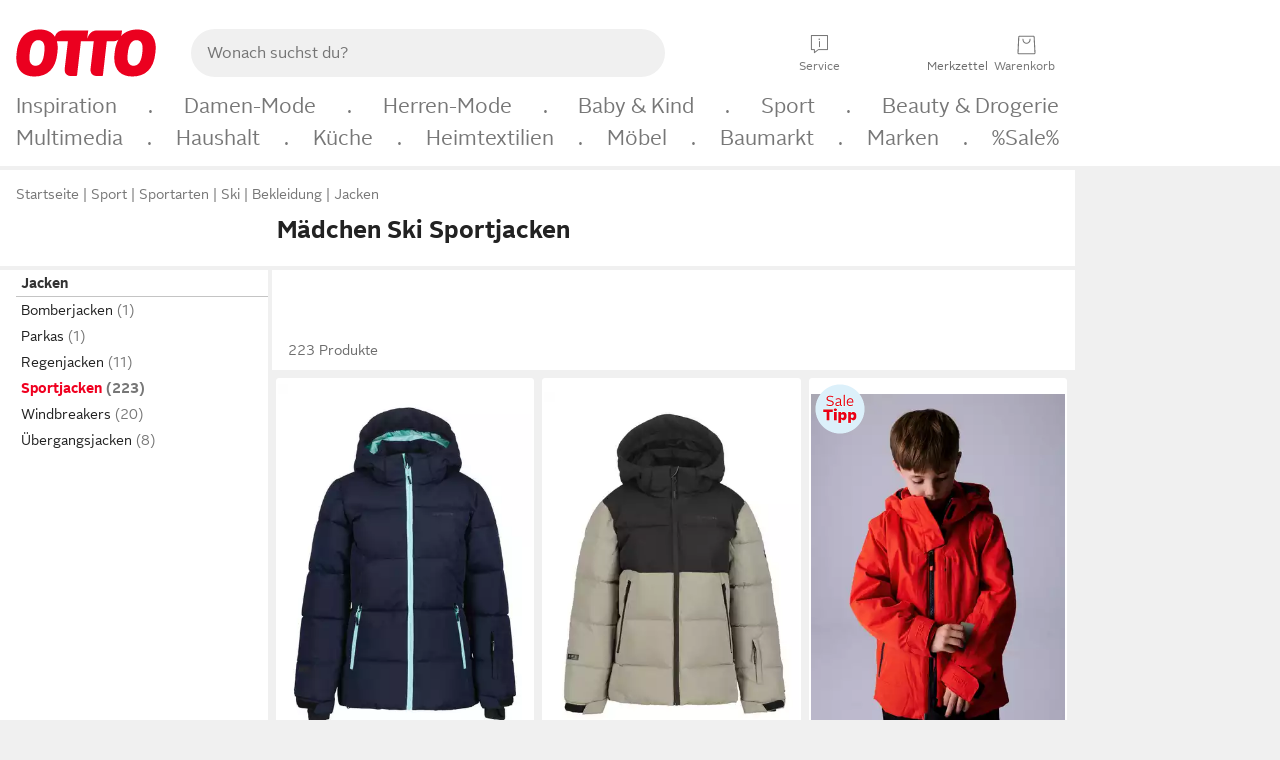

--- FILE ---
content_type: text/html;charset=UTF-8
request_url: https://www.otto.de/maedchen/mode/sportmode/sportjacken/?sportart=_ski
body_size: 73350
content:

    
<!DOCTYPE html>
<html data-pagecluster="Produktliste" class="" lang="de">
<head>
<meta charset="utf-8">
<meta http-equiv="content-language" content="de">
<meta name="viewport" content="width=device-width, initial-scale=1.0">
<title>Mädchen Ski Sportjacken online kaufen | OTTO</title>
<link rel="canonical" href="https://www.otto.de/maedchen/mode/sportmode/sportjacken/?sportart=_ski"/>
<meta name="description" content="Bis zu 30% reduziert &amp;#10071; Mädchen Ski Sportjacken online kaufen bei OTTO » Große Auswahl &amp;#10004; Aktuelle Trends &amp;#10004; Beliebte Marken &amp;#10004; Top Qualität » Jetzt entdecken &amp; shoppen!"/>
<meta name="robots" content="index,follow"/>
<meta property="og:title" content="Mädchen Ski Sportjacken"/>

<link rel="preconnect" href="https://static.otto.de"/>
<link rel="preconnect" href="https://i.otto.de"/>
<link rel="dns-prefetch" href="https://otto.my.onetrust.eu"/>
<script async src="/onex/assignments/dicing.js"></script>

<script>
window.__toggles__ = Object.freeze({apm_custom_error_assets_legacy: [true, true],bct_add_mini_actions: true,bct_disable_requests: false,bct_enable_doc_referrer_delay: [true, true],bct_handle_auxclick: true,bct_nitro_js_enabled: true,bct_track_external_call_time: true,bs_send_extended_data_to_elk: [false, true],bs_send_rum_data: false,bs_send_user_timings: false,bs_submit_merge_on_late_default: [false, true],cb_consent_receipt_trace_enabled: false,cb_enable_onetrust: true,cb_enable_onetrust_lazy_loading: false,cb_no_load_in_app_context: true,cb_onetrust_internal_hosting: true,cb_reconsent: false,coms_enable_attachment_upload: true,coms_enable_product_security_categories: true,coms_enable_terms_of_use_category: false,eprivacy_load_cb_lazy: true,ftneun_do_not_send_activation_revert: false,ftnine_benefit_sheet_v1_no_additional_events: false,ftnine_migrate_to_oc_snackbar: [false, true],ftthreebcn_combo_backoffice_enable_oic_improvements: [false, true],gr_apm_agent_disable: false,gr_apm_drop_unsampled_disable: false,gr_enable_legacy_helper: false,gr_track_device_pixel_ratio: true,gr_track_device_preferences: [true, true],gr_track_device_text_size: true,gr_track_legacy_pali_selectors: true,gr_tracking_enable_pdp_workaround: true,nucleus_activate_dialogue_id_tracking: true,nucleus_chatbot_android_autofocus: true,nucleus_chatbot_browser_id: [false, true],nucleus_chatbot_emergency_disable_entrypoint: false,nucleus_chatbot_enable_client_vad: false,nucleus_chatbot_show_new_recommendation_bullet_ui: true,nucleus_chatbot_typewriter_animation: true,nucleus_enable_xmas_weeks_design: false,nucleus_ftsn_717_search_term_parameter: [true, true],nucleus_voice_enabled: false,oc_back_to_top_button_enabled: [false, true],oc_button_submit_handle_prevent: [false, true],oc_enable_floating_focus: [true, true],oc_focused_dialog_v1_hide_prev_in_app: [true, true],oc_init_with_render_slice: false,oc_sheet_as_dialog_and_center_sheet: [false, true],oc_sheet_v1_disable_wait_for_content: [false, true],oc_sheet_v1_use_navigation_history: [false, true],ofc_om_exactag_enable: true,poly_notify_partially_supported: true,poly_redirect_unsupported: true,reptile_1283_enable_rating_opens_sheet: true,rui_show_additional_text: [false, true],rui_show_price_reduction: [false, true],sda_playout_disabled: false,verint_enable_xmsdk: true,wishlist_use_nexus: [false, true]});
</script>
<script src="/assets-polyfills/assets.polyfills.head.js" crossorigin="anonymous"></script>
<link rel="preload" href="https://static.otto.de/assets-static/components/assets/otto-sans.CtUYNJ_f.woff2" as="font" type="font/woff2" crossorigin="anonymous">
<link rel="preload" href="https://static.otto.de/assets-static/components/assets/otto-sans-bold.7ffBVm3L.woff2" as="font" type="font/woff2" crossorigin="anonymous">
<style>@font-face{font-family:OttoSans;font-style:normal;font-weight:400;src:url(https://static.otto.de/assets-static/components/assets/otto-sans.CtUYNJ_f.woff2) format("woff2"),url(https://static.otto.de/assets-static/components/assets/otto-sans.DT9YO2fU.woff) format("woff")}@font-face{font-family:OttoSans;font-style:normal;font-weight:700;src:url(https://static.otto.de/assets-static/components/assets/otto-sans-bold.7ffBVm3L.woff2) format("woff2"),url(https://static.otto.de/assets-static/components/assets/otto-sans-bold.BeUYGSjW.woff) format("woff")}@font-face{font-family:OttoPlay;font-style:normal;font-weight:400;src:url(https://static.otto.de/assets-static/components/assets/otto-play.CQmFqzJy.woff2) format("woff2")}@media(min-width:48rem){@font-face{font-family:OttoSansThin;font-style:normal;font-weight:400;src:url(https://static.otto.de/assets-static/components/assets/otto-sans-thin.DVT-9QSF.woff2) format("woff2"),url(https://static.otto.de/assets-static/components/assets/otto-sans-thin.UQZ1fxrC.woff) format("woff")}}
</style>
<style>html,body,body div,span,object,iframe,h1,h2,h3,h4,h5,h6,p,blockquote,pre,abbr,address,cite,code,del,dfn,em,img,ins,kbd,q,samp,small,strong,sub,sup,var,b,i,dl,dt,dd,ol,ul,li,fieldset,form,label,legend,table,caption,tbody,tfoot,thead,tr,th,td,article,aside,canvas,details,figcaption,figure,footer,header,hgroup,menu,nav,section,summary,time,mark,audio,video{border:0;margin:0;padding:0}article,aside,details,figcaption,figure,footer,header,hgroup,menu,nav,section{display:block}table{border-collapse:collapse;border-spacing:0}fieldset,img{border:0}input,textarea{border-radius:0}input[type=text],textarea{-webkit-appearance:none}address,caption,cite,code,dfn,em,strong,th,var{font-style:normal;font-weight:400}ol,ul{list-style:none}caption,th{text-align:left}h1,h2,h3,h4,h5,h6{font-size:100%;font-weight:400}q:before,q:after{content:""}abbr,acronym{border:0}a{outline:none}html{height:100%;overflow-y:scroll;overflow-x:hidden;background:var(--oc-semantic-color-frame-background, #f0f0f0)}@supports (font: -apple-system-body) and (-webkit-touch-callout: default){html{font:-apple-system-body!important}}*,*:before,*:after{box-sizing:border-box}body{background:var(--oc-semantic-color-frame-background, #f0f0f0);color:var(--oc-semantic-color-text-default, #212121);font:var(--oc-semantic-font-copy-100, 400 .875rem/1.5rem "OTTOSans", Arial, Helvetica, sans-serif);height:100%;margin:0;-webkit-text-size-adjust:100%}@media(min-width:77rem){body{background:linear-gradient(180deg,var(--oc-semantic-color-canvas-background, #ffffff),var(--oc-semantic-color-canvas-background, #ffffff) 166px,transparent 166px,transparent 100%) no-repeat}.app body{background:var(--oc-semantic-color-frame-background, #f0f0f0)}}body,button,input,select,textarea{font-family:var(--oc-base-font-otto-sans, "OTTOSans", Arial, Helvetica, sans-serif)}p{margin-bottom:var(--oc-semantic-spacing-50, 8px)}h1{font:var(--oc-semantic-font-headline-300, 700 1.5rem/2rem "OTTOSans", Arial, Helvetica, sans-serif)}h2{font:var(--oc-semantic-font-headline-200, 700 1.25rem/1.75rem "OTTOSans", Arial, Helvetica, sans-serif)}h3{font:var(--oc-semantic-font-headline-100, 700 1rem/1.5rem "OTTOSans", Arial, Helvetica, sans-serif)}h4{font:var(--oc-semantic-font-headline-50, 700 .875rem/1.25rem "OTTOSans", Arial, Helvetica, sans-serif)}h5{font:var(--oc-semantic-font-headline-25, 700 .75rem/1rem "OTTOSans", Arial, Helvetica, sans-serif)}h6{font:var(--oc-semantic-font-headline-10, 700 .625rem/.75rem "OTTOSans", Arial, Helvetica, sans-serif)}input[type=password]{font-family:var(--oc-base-font-otto-sans, "OTTOSans", Arial, Helvetica, sans-serif)}button::-moz-focus-inner{border:0;padding:0}a{color:inherit}.ub64e{cursor:pointer;text-decoration:underline}em,strong,.bold{font-weight:var(--oc-base-font-weight-bold, 700)}small{font:var(--oc-semantic-font-copy-75, 400 .75rem/1rem "OTTOSans", Arial, Helvetica, sans-serif)}big{font:var(--oc-semantic-font-copy-125, 400 1rem/1.5rem "OTTOSans", Arial, Helvetica, sans-serif)}.hide{display:none}.iconfont{font-family:OttoIconFonts,Arial,Helvetica,sans-serif}.line{border-bottom:1px solid #d6d6d6;clear:both;display:block;height:1px;margin:0;width:100%}footer .ofig{text-align:center}.footerSmall .push{height:0}@media print{body{background-color:var(--oc-semantic-color-frame-background, #f0f0f0);color:var(--oc-semantic-color-text-default, #212121)}body,button,input,select,textarea{font-family:Arial,Helvetica,sans-serif}.product-system .header-info,.product-system .omega,.product-system nav,.product-system footer .bigLinkTable tr th,.product-system footer .bigLinkTable tr td,.product-system footer .iconRow,.user_feedback_splice_bar_live{display:none}.product-system footer .bigLinkTable tr th.width3,.product-system footer .bigLinkTable tr td.width3{display:table-cell}}
</style>
<link rel="stylesheet" crossorigin href="https://static.otto.de/assets-static/components/assets/assets.components.legacy.CuutkBW3.css">


<script crossorigin="" src="https://static.otto.de/assets-static/global-resources/assets/assets.global-resources.head.module.D5u1YuAr.js"></script>


<script type="module" crossorigin="" src="https://static.otto.de/assets-static/global-resources/assets/assets.global-resources.async.module.B7gAQepT.js" fetchpriority="low"></script>


<script type="module" crossorigin src="https://static.otto.de/feature-components/quality/assets/ofc.quality.main.module.CWzZ2yye.js" fetchpriority="low"></script>
<link rel="modulepreload" crossorigin href="https://static.otto.de/feature-components/quality/assets/ofc.quality.vendor.module.DiAzhQWj.js" fetchpriority="low">


<script crossorigin="" src="https://static.otto.de/assets-static/global-pattern/assets/assets.global-pattern.main.module.DvekAb2c.js"></script>
<link rel="stylesheet" crossorigin="" href="https://static.otto.de/assets-static/global-pattern/assets/assets.global-pattern.main.NR-WDCG7.css">

</link>

<link rel="shortcut icon" type="image/x-icon" href="https://static.otto.de/assets-static/global-favicons/favicon.ico"/>
<link rel="icon" type="image/svg+xml" href="https://static.otto.de/assets-static/global-favicons/favicon.svg"/>
<link rel="icon" type="image/png" href="https://static.otto.de/assets-static/global-favicons/favicon-16x16.png" sizes="16x16"/>
<link rel="icon" type="image/png" href="https://static.otto.de/assets-static/global-favicons/favicon-32x32.png" sizes="32x32"/>
<link rel="icon" type="image/png" href="https://static.otto.de/assets-static/global-favicons/favicon-96x96.png" sizes="96x96"/>
<link rel="icon" type="image/png" href="https://static.otto.de/assets-static/global-favicons/favicon-128x128.png" sizes="128x128"/>
<link rel="icon" type="image/png" href="https://static.otto.de/assets-static/global-favicons/favicon-160x160.png" sizes="160x160"/>
<link rel="icon" type="image/png" href="https://static.otto.de/assets-static/global-favicons/favicon-192x192.png" sizes="192x192"/>
<link rel="icon" type="image/png" href="https://static.otto.de/assets-static/global-favicons/favicon-196x196.png" sizes="196x196"/>
<link rel="apple-touch-icon" href="https://static.otto.de/assets-static/global-favicons/apple-touch-icon.png"/>
<link rel="apple-touch-icon" href="https://static.otto.de/assets-static/global-favicons/apple-touch-icon-57x57.png" sizes="57x57"/>
<link rel="apple-touch-icon" href="https://static.otto.de/assets-static/global-favicons/apple-touch-icon-60x60.png" sizes="60x60"/>
<link rel="apple-touch-icon" href="https://static.otto.de/assets-static/global-favicons/apple-touch-icon-72x72.png" sizes="72x72"/>
<link rel="apple-touch-icon" href="https://static.otto.de/assets-static/global-favicons/apple-touch-icon-76x76.png" sizes="76x76"/>
<link rel="apple-touch-icon" href="https://static.otto.de/assets-static/global-favicons/apple-touch-icon-114x114.png" sizes="114x114"/>
<link rel="apple-touch-icon" href="https://static.otto.de/assets-static/global-favicons/apple-touch-icon-120x120.png" sizes="120x120"/>
<link rel="apple-touch-icon" href="https://static.otto.de/assets-static/global-favicons/apple-touch-icon-128x128.png" sizes="128x128"/>
<link rel="apple-touch-icon" href="https://static.otto.de/assets-static/global-favicons/apple-touch-icon-144x144.png" sizes="144x144"/>
<link rel="apple-touch-icon" href="https://static.otto.de/assets-static/global-favicons/apple-touch-icon-152x152.png" sizes="152x152"/>
<link rel="apple-touch-icon" href="https://static.otto.de/assets-static/global-favicons/apple-touch-icon-167x167.png" sizes="167x167"/>
<link rel="apple-touch-icon" href="https://static.otto.de/assets-static/global-favicons/apple-touch-icon-180x180.png" sizes="180x180"/>
<link rel="apple-touch-icon" href="https://static.otto.de/assets-static/global-favicons/apple-touch-icon-192x192.png" sizes="192x192"/>
<link rel="manifest" href="/static-proxy/assets-static/global-favicons/manifest.json"/>
<meta name="msapplication-TileColor" content="#ffffff"/>
<meta name="msapplication-navbutton-color" content="#d52b1e"/>
<meta name="theme-color" content="#f0f0f0"/>
<script crossorigin="" src="https://static.otto.de/assets-static/components/assets/assets.components.main.module.cCpExvt4.js"></script>
<link rel="stylesheet" crossorigin="" href="https://static.otto.de/assets-static/components/assets/assets.components.main.BnxgV_ZH.css">

</link>
<script type="module" crossorigin="" src="https://static.otto.de/assets-static/components/assets/assets.components.async.module.tOa8s0GH.js" fetchpriority="low"></script>
<link rel="modulepreload" crossorigin="" href="https://static.otto.de/assets-static/components/assets/assets.components.vendor.module.CmJin7Uq.js" fetchpriority="low">

</link>
<script type="module" crossorigin src="https://static.otto.de/feature-components/online-marketing/assets/ofc.online-marketing.exactag.module.D862Japu.js" fetchpriority="low"></script>
<link rel="modulepreload" crossorigin href="https://static.otto.de/feature-components/online-marketing/assets/ofc.online-marketing.vendor.module.u3TC8Bn0.js" fetchpriority="low">


<meta name="pinterest" content="nopin" description="Das Merken von Pins auf Pinterest ist von dieser Webseite aus leider nicht m&#xf6;glich.
Du m&#xf6;chtest dir ein Produkt trotzdem merken? Dann f&#xfc;ge es direkt deinem Merkzettel auf OTTO hinzu &#x2013; so hast du es jederzeit griffbereit!">

<script type="module" crossorigin src="https://static.otto.de/customer-session-maintenance-assets/assets/identity.customer-session-maintenance.refresh.module.DHMkZH-4.js"></script>


<script type="module" crossorigin src="https://static.otto.de/chameleon/turtle/reptile.turtle.head-js.module.CuU0bd70.js"></script>
<link rel="modulepreload" crossorigin href="https://static.otto.de/chameleon/turtle/reptile.turtle.dom-client.module.Dl8zL94A.js">


<link rel="stylesheet" crossorigin href="https://static.otto.de/chameleon/turtle/reptile.turtle.critical.DUP7Qp2m.css">


<link rel="stylesheet" crossorigin href="/chameleon/everglades/reptile.everglades.critical.BhtruvWP.css">


<script type="module" crossorigin src="/chameleon/crocotile/reptile.crocotile.resources.module.CjRO-WI7.js"></script>
<link rel="stylesheet" crossorigin href="/chameleon/crocotile/reptile.crocotile.resources.DuZ9pnQO.css">

</head>
<body class="san-system">
<div id="reptile-sfid-wrapper">
<div class="ts-bct" data-ts_sfid="cc25de5746912467bd2e60ff5b21829d125850560"></div>
<div id="avContent"
class="js_av_productList" data-pt="Produktliste" data-rule="(und.(ist.sortiment.bekleidung).(ist.sportart.alpinski.freestyle-skiing.monoski.ski.skilanglauf.skispringen).(ist.zielgruppe.maedchen).(sind.kategorien.jacken.sportjacken).(~.(v.1)))">
</div>
</div>
<div class="gridAndInfoContainer">
<div class="gridContainer reducedOuterPadding wrapper mo-frame reptile_gridContainer">
<header class="reptile_header">
<link rel="stylesheet" crossorigin href="/header/reptile.header.head.DQ3_Uczk.css">


<script type="module" crossorigin src="https://static.otto.de/chameleon/turtle/reptile.turtle.head-js.module.CuU0bd70.js"></script>
<link rel="modulepreload" crossorigin href="https://static.otto.de/chameleon/turtle/reptile.turtle.dom-client.module.Dl8zL94A.js">



<div class="find_header js_find_header find_header--hideSearchIconOnTop">
    <div class="find_headerContent">
        <!-- mobileMenuIcon -->
        <div class="find_mobileMenuWrapper">
            <nav-mobile-menu-button class="nav_menu-toggle-button" data-controls="nav-menu-root-sheet" data-menu-root="nav_menu" data-menu-wrapper="nav_mobile-menu-wrapper" data-nav-initialized="data-nav-initialized" data-nav-track="true" data-nav-tracking-menu-close="[{&quot;method&quot;:&quot;submitEvent&quot;,&quot;dataContainer&quot;:{&quot;nav_MenuAction&quot;:[&quot;close&quot;]}}]" data-nav-tracking-menu-exit="[{&quot;method&quot;:&quot;submitEvent&quot;,&quot;dataContainer&quot;:{&quot;nav_MenuAction&quot;:[&quot;exit&quot;]}}]" data-nav-tracking-menu-open="[{&quot;method&quot;:&quot;submitEvent&quot;,&quot;dataContainer&quot;:{&quot;nav_MenuAction&quot;:[&quot;open&quot;]}}]" id="nav_menu-toggle-button" style="display: none;"><p class="nav_menu-toggle-button__icon"></p><p class="nav_menu-toggle-button__title-closed">Sortiment</p><p class="nav_menu-toggle-button__title-open">Schließen</p></nav-mobile-menu-button>
        </div>

        <!-- logo -->
        <div class="find_ottoLogo" data-qa="ftfind-otto-logo-wrapper">
            <a href="/" class="ts-link" data-ts-link="{&quot;san_Header&quot;:&quot;logo&quot;}" title="zur Homepage">
                <svg class="pl_logo" role="img"><use href="/static-proxy/assets-static/icons/pl_logo_otto.svg#pl_logo_otto" xlink:href="/static-proxy/assets-static/icons/pl_logo_otto.svg#pl_logo_otto"/></svg>
            </a>
        </div>

        <!-- searchbar -->
        <script type="module" crossorigin src="/stomachshop/squirrel.stomachshop.searchbar.module.Bxb1kJpX.js"></script>
<link rel="modulepreload" crossorigin href="/stomachshop/squirrel.stomachshop.shared.module.CnJoUSmT.js">
<link rel="modulepreload" crossorigin href="/stomachshop/squirrel.stomachshop.sanHeader.module.CYATujs8.js">
<link rel="stylesheet" crossorigin href="/stomachshop/squirrel.stomachshop.searchbar.85yoUaEx.css">
<div id="js_squirrel_stomachshop" class="squirrel_searchContainer js_squirrel_searchContainer">
  <div class="squirrel_searchbarWrapper js_squirrel_searchbarWrapper">
    <form class="js_squirrel_searchForm squirrel_searchForm" action="/suche" data-article-number-search="/p/search/" role="search">
      <div class="squirrel_searchline">
        <div class="squirrel_searchbar js_squirrel_searchbar">
          <span id="squirrel_searchfieldDescription">Verwende die Pfeiltasten, um Suchvorschläge oder deine Suchhistorie auszuwählen.</span>
          <input class="squirrel_searchfield js_squirrel_searchbar__input oc-copy-125"
                 data-qa-id="search-field" data-qa="ftfind-search-field"
                 type="text"
                 placeholder="Wonach suchst du?"
                 autocomplete="off"
                 maxlength="150"
                 disabled="disabled"
                 aria-describedby="squirrel_searchfieldDescription"/>
          <oc-icon-button-v2 class="squirrel_submit-button squirrel_searchbar__submit js_squirrel_searchbar__submit"
                             data-qa-id="search-field-submit"
                             icon="search"
                             icon-color="var(--oc-base-color-black-100, #212121)"
                             variant="inverted-transparent"
                             oc-aria-label="Suche abschicken">
          </oc-icon-button-v2>
        </div>
      </div>
    </form>
  </div>

</div>
<div
        class="js_squirrel_navSliderContainer"
        id="squirrel_nav_slider_wrapper"
        style="display: none"
>
  <nav-empty-suggest-slider class="nav_empty-suggest-slider-container" style="display:none;"><oc-cinema-v1 class="nav_oc-slider nav_slider-cinema_js" data-nav-track="true" data-nav-tracking-first-scroll-empty-suggest-slider="[{&quot;method&quot;:&quot;submitEvent&quot;,&quot;dataContainer&quot;:{&quot;nav_SliderType&quot;:[&quot;empty_state_static_deals_slider&quot;],&quot;nav_SliderActivity&quot;:[&quot;slide&quot;]}}]" data-nav-tracking-view-empty-suggest-slider="[{&quot;method&quot;:&quot;submitEventMerge&quot;,&quot;eventMergeId&quot;:&quot;merge-id&quot;,&quot;dataContainer&quot;:{},&quot;action&quot;:{&quot;name&quot;:&quot;open&quot;,&quot;features&quot;:[{&quot;id&quot;:&quot;nav_empty_state_slider_3ea27130-91bc-4d11-a2f6-717978f05c75&quot;,&quot;name&quot;:&quot;EmptyStateSliderDetails&quot;,&quot;labels&quot;:{&quot;nav_EmptyStateSliderChipCount&quot;:[&quot;5&quot;],&quot;nav_EmptyStateSliderCluster&quot;:[&quot;static_deals&quot;]},&quot;position&quot;:1,&quot;status&quot;:&quot;loaded&quot;},{&quot;id&quot;:&quot;nav_empty_state_slider_3ea27130-91bc-4d11-a2f6-717978f05c75_0&quot;,&quot;name&quot;:&quot;EmptyStateSliderChips&quot;,&quot;labels&quot;:{&quot;nav_EmptyStateSliderCluster&quot;:[&quot;static_deals&quot;],&quot;nav_EmptyStateSliderChip&quot;:[&quot;Deal des Tages&quot;]},&quot;parentId&quot;:&quot;nav_empty_state_slider_3ea27130-91bc-4d11-a2f6-717978f05c75&quot;,&quot;position&quot;:1,&quot;status&quot;:&quot;loaded&quot;},{&quot;id&quot;:&quot;nav_empty_state_slider_3ea27130-91bc-4d11-a2f6-717978f05c75_1&quot;,&quot;name&quot;:&quot;EmptyStateSliderChips&quot;,&quot;labels&quot;:{&quot;nav_EmptyStateSliderCluster&quot;:[&quot;static_deals&quot;],&quot;nav_EmptyStateSliderChip&quot;:[&quot;Deals der Woche&quot;]},&quot;parentId&quot;:&quot;nav_empty_state_slider_3ea27130-91bc-4d11-a2f6-717978f05c75&quot;,&quot;position&quot;:2,&quot;status&quot;:&quot;loaded&quot;},{&quot;id&quot;:&quot;nav_empty_state_slider_3ea27130-91bc-4d11-a2f6-717978f05c75_2&quot;,&quot;name&quot;:&quot;EmptyStateSliderChips&quot;,&quot;labels&quot;:{&quot;nav_EmptyStateSliderCluster&quot;:[&quot;static_deals&quot;],&quot;nav_EmptyStateSliderChip&quot;:[&quot;Deals des Monats&quot;]},&quot;parentId&quot;:&quot;nav_empty_state_slider_3ea27130-91bc-4d11-a2f6-717978f05c75&quot;,&quot;position&quot;:3,&quot;status&quot;:&quot;loaded&quot;},{&quot;id&quot;:&quot;nav_empty_state_slider_3ea27130-91bc-4d11-a2f6-717978f05c75_3&quot;,&quot;name&quot;:&quot;EmptyStateSliderChips&quot;,&quot;labels&quot;:{&quot;nav_EmptyStateSliderCluster&quot;:[&quot;static_deals&quot;],&quot;nav_EmptyStateSliderChip&quot;:[&quot;Super-Sale&quot;]},&quot;parentId&quot;:&quot;nav_empty_state_slider_3ea27130-91bc-4d11-a2f6-717978f05c75&quot;,&quot;position&quot;:4,&quot;status&quot;:&quot;loaded&quot;},{&quot;id&quot;:&quot;nav_empty_state_slider_3ea27130-91bc-4d11-a2f6-717978f05c75_4&quot;,&quot;name&quot;:&quot;EmptyStateSliderChips&quot;,&quot;labels&quot;:{&quot;nav_EmptyStateSliderCluster&quot;:[&quot;static_deals&quot;],&quot;nav_EmptyStateSliderChip&quot;:[&quot;Winter-Sale&quot;]},&quot;parentId&quot;:&quot;nav_empty_state_slider_3ea27130-91bc-4d11-a2f6-717978f05c75&quot;,&quot;position&quot;:5,&quot;status&quot;:&quot;loaded&quot;}]}}]" oc-aria-label="Kategorien für Aktionen" resizing="none"><oc-card-v2 class="nav_oc-slider__card nav_slider-item_js" data-nav-track="true" data-nav-tracking-click-empty-suggest-slider-item="[{&quot;method&quot;:&quot;trackOnNextPageImpression&quot;,&quot;dataContainer&quot;:{&quot;wk.nav_SearchSliderItem&quot;:[&quot;Deal des Tages&quot;],&quot;wk.nav_MenuRank&quot;:[&quot;1&quot;],&quot;wk.nav_SearchSlider&quot;:[&quot;empty_state_static_deals_slider&quot;],&quot;wk.nav_MenuLevel&quot;:[&quot;3&quot;],&quot;wk.nav_MenuTitle&quot;:[&quot;Deal des Tages&quot;],&quot;wk.nav_MenuType&quot;:[&quot;curated&quot;],&quot;san_Interaction&quot;:[&quot;empty_state_slider&quot;],&quot;san_Navigation&quot;:[&quot;empty_state_slider&quot;],&quot;nav_MenuAction&quot;:[&quot;click&quot;]}},{&quot;method&quot;:&quot;submitMove&quot;,&quot;dataContainer&quot;:{},&quot;action&quot;:{&quot;name&quot;:&quot;click&quot;,&quot;features&quot;:[{&quot;id&quot;:&quot;nav_empty_state_slider_3ea27130-91bc-4d11-a2f6-717978f05c75&quot;,&quot;name&quot;:&quot;EmptyStateSliderDetails&quot;,&quot;labels&quot;:{&quot;nav_EmptyStateSliderChipCount&quot;:[&quot;5&quot;],&quot;nav_EmptyStateSliderCluster&quot;:[&quot;static_deals&quot;]},&quot;position&quot;:1,&quot;status&quot;:&quot;clicked&quot;},{&quot;id&quot;:&quot;nav_empty_state_slider_3ea27130-91bc-4d11-a2f6-717978f05c75_0&quot;,&quot;name&quot;:&quot;EmptyStateSliderChips&quot;,&quot;labels&quot;:{&quot;nav_EmptyStateSliderCluster&quot;:[&quot;static_deals&quot;],&quot;nav_EmptyStateSliderChip&quot;:[&quot;Deal des Tages&quot;]},&quot;parentId&quot;:&quot;nav_empty_state_slider_3ea27130-91bc-4d11-a2f6-717978f05c75&quot;,&quot;position&quot;:1,&quot;status&quot;:&quot;clicked&quot;}]}}]" oc-aria-label="Zu Produkten für Deal des Tages" size="100"><a aria-label="Zu Produkten für Deal des Tages" href="/sale/deal-des-tages/" slot="primary-action"></a><div class="nav_oc-slider-item"><picture class="nav_oc-slider-item__image"><source media="(max-width: 48em)" srcset="https://i.otto.de/i/otto/001_2021_42_sale_deal_des_tages_kleine_shoppromotion_design_189585?w=48&amp;h=48&amp;upscale=true&amp;fmt=webp&amp; 1x, https://i.otto.de/i/otto/001_2021_42_sale_deal_des_tages_kleine_shoppromotion_design_189585?w=96&amp;h=96&amp;upscale=true&amp;fmt=webp&amp; 2x, https://i.otto.de/i/otto/001_2021_42_sale_deal_des_tages_kleine_shoppromotion_design_189585?w=144&amp;h=144&amp;upscale=true&amp;fmt=webp&amp; 3x" type="image/webp" /><source media="(min-width: 48em)" srcset="https://i.otto.de/i/otto/001_2021_42_sale_deal_des_tages_kleine_shoppromotion_design_189585?w=56&amp;h=56&amp;upscale=true&amp;fmt=webp&amp; 1x, https://i.otto.de/i/otto/001_2021_42_sale_deal_des_tages_kleine_shoppromotion_design_189585?w=112&amp;h=112&amp;upscale=true&amp;fmt=webp&amp; 2x, https://i.otto.de/i/otto/001_2021_42_sale_deal_des_tages_kleine_shoppromotion_design_189585?w=168&amp;h=168&amp;upscale=true&amp;fmt=webp&amp; 3x" type="image/webp" /><source media="(max-width: 48em)" srcset="https://i.otto.de/i/otto/001_2021_42_sale_deal_des_tages_kleine_shoppromotion_design_189585?w=48&amp;h=48&amp;upscale=true&amp; 1x, https://i.otto.de/i/otto/001_2021_42_sale_deal_des_tages_kleine_shoppromotion_design_189585?w=96&amp;h=96&amp;upscale=true&amp; 2x, https://i.otto.de/i/otto/001_2021_42_sale_deal_des_tages_kleine_shoppromotion_design_189585?w=144&amp;h=144&amp;upscale=true&amp; 3x" /><source media="(min-width: 48em)" srcset="https://i.otto.de/i/otto/001_2021_42_sale_deal_des_tages_kleine_shoppromotion_design_189585?w=56&amp;h=56&amp;upscale=true&amp; 1x, https://i.otto.de/i/otto/001_2021_42_sale_deal_des_tages_kleine_shoppromotion_design_189585?w=112&amp;h=112&amp;upscale=true&amp; 2x, https://i.otto.de/i/otto/001_2021_42_sale_deal_des_tages_kleine_shoppromotion_design_189585?w=168&amp;h=168&amp;upscale=true&amp; 3x" /><img loading="lazy" src="https://i.otto.de/i/otto/001_2021_42_sale_deal_des_tages_kleine_shoppromotion_design_189585?w=200&amp;h=200&amp;upscale=true&amp;" /></picture><div class="nav_oc-slider-item__text">Deal des Tages</div></div></oc-card-v2><oc-card-v2 class="nav_oc-slider__card nav_slider-item_js" data-nav-track="true" data-nav-tracking-click-empty-suggest-slider-item="[{&quot;method&quot;:&quot;trackOnNextPageImpression&quot;,&quot;dataContainer&quot;:{&quot;wk.nav_SearchSliderItem&quot;:[&quot;Deals der Woche&quot;],&quot;wk.nav_MenuRank&quot;:[&quot;2&quot;],&quot;wk.nav_SearchSlider&quot;:[&quot;empty_state_static_deals_slider&quot;],&quot;wk.nav_MenuLevel&quot;:[&quot;3&quot;],&quot;wk.nav_MenuTitle&quot;:[&quot;Deals der Woche&quot;],&quot;wk.nav_MenuType&quot;:[&quot;curated&quot;],&quot;san_Interaction&quot;:[&quot;empty_state_slider&quot;],&quot;san_Navigation&quot;:[&quot;empty_state_slider&quot;],&quot;nav_MenuAction&quot;:[&quot;click&quot;]}},{&quot;method&quot;:&quot;submitMove&quot;,&quot;dataContainer&quot;:{},&quot;action&quot;:{&quot;name&quot;:&quot;click&quot;,&quot;features&quot;:[{&quot;id&quot;:&quot;nav_empty_state_slider_3ea27130-91bc-4d11-a2f6-717978f05c75&quot;,&quot;name&quot;:&quot;EmptyStateSliderDetails&quot;,&quot;labels&quot;:{&quot;nav_EmptyStateSliderChipCount&quot;:[&quot;5&quot;],&quot;nav_EmptyStateSliderCluster&quot;:[&quot;static_deals&quot;]},&quot;position&quot;:1,&quot;status&quot;:&quot;clicked&quot;},{&quot;id&quot;:&quot;nav_empty_state_slider_3ea27130-91bc-4d11-a2f6-717978f05c75_1&quot;,&quot;name&quot;:&quot;EmptyStateSliderChips&quot;,&quot;labels&quot;:{&quot;nav_EmptyStateSliderCluster&quot;:[&quot;static_deals&quot;],&quot;nav_EmptyStateSliderChip&quot;:[&quot;Deals der Woche&quot;]},&quot;parentId&quot;:&quot;nav_empty_state_slider_3ea27130-91bc-4d11-a2f6-717978f05c75&quot;,&quot;position&quot;:2,&quot;status&quot;:&quot;clicked&quot;}]}}]" oc-aria-label="Zu Produkten für Deals der Woche" size="100"><a aria-label="Zu Produkten für Deals der Woche" href="/sale/deals-der-woche/" slot="primary-action"></a><div class="nav_oc-slider-item"><picture class="nav_oc-slider-item__image"><source media="(max-width: 48em)" srcset="https://i.otto.de/i/otto/mpp360_131652_163773?w=48&amp;h=48&amp;upscale=true&amp;fmt=webp&amp; 1x, https://i.otto.de/i/otto/mpp360_131652_163773?w=96&amp;h=96&amp;upscale=true&amp;fmt=webp&amp; 2x, https://i.otto.de/i/otto/mpp360_131652_163773?w=144&amp;h=144&amp;upscale=true&amp;fmt=webp&amp; 3x" type="image/webp" /><source media="(min-width: 48em)" srcset="https://i.otto.de/i/otto/mpp360_131652_163773?w=56&amp;h=56&amp;upscale=true&amp;fmt=webp&amp; 1x, https://i.otto.de/i/otto/mpp360_131652_163773?w=112&amp;h=112&amp;upscale=true&amp;fmt=webp&amp; 2x, https://i.otto.de/i/otto/mpp360_131652_163773?w=168&amp;h=168&amp;upscale=true&amp;fmt=webp&amp; 3x" type="image/webp" /><source media="(max-width: 48em)" srcset="https://i.otto.de/i/otto/mpp360_131652_163773?w=48&amp;h=48&amp;upscale=true&amp; 1x, https://i.otto.de/i/otto/mpp360_131652_163773?w=96&amp;h=96&amp;upscale=true&amp; 2x, https://i.otto.de/i/otto/mpp360_131652_163773?w=144&amp;h=144&amp;upscale=true&amp; 3x" /><source media="(min-width: 48em)" srcset="https://i.otto.de/i/otto/mpp360_131652_163773?w=56&amp;h=56&amp;upscale=true&amp; 1x, https://i.otto.de/i/otto/mpp360_131652_163773?w=112&amp;h=112&amp;upscale=true&amp; 2x, https://i.otto.de/i/otto/mpp360_131652_163773?w=168&amp;h=168&amp;upscale=true&amp; 3x" /><img loading="lazy" src="https://i.otto.de/i/otto/mpp360_131652_163773?w=200&amp;h=200&amp;upscale=true&amp;" /></picture><div class="nav_oc-slider-item__text">Deals der Woche</div></div></oc-card-v2><oc-card-v2 base64-href="Lz9zZWxla3Rpb249KHVuZC4oaXN0LmFrdGlvbi5kZWFsLWRlcy1tb25hdHMpLih+Lih2LjEpKSk=" class="nav_oc-slider__card nav_slider-item_js" data-nav-track="true" data-nav-tracking-click-empty-suggest-slider-item="[{&quot;method&quot;:&quot;trackOnNextPageImpression&quot;,&quot;dataContainer&quot;:{&quot;wk.nav_SearchSliderItem&quot;:[&quot;Deals des Monats&quot;],&quot;wk.nav_MenuRank&quot;:[&quot;3&quot;],&quot;wk.nav_SearchSlider&quot;:[&quot;empty_state_static_deals_slider&quot;],&quot;wk.nav_MenuLevel&quot;:[&quot;3&quot;],&quot;wk.nav_MenuTitle&quot;:[&quot;Deals des Monats&quot;],&quot;wk.nav_MenuType&quot;:[&quot;curated&quot;],&quot;san_Interaction&quot;:[&quot;empty_state_slider&quot;],&quot;san_Navigation&quot;:[&quot;empty_state_slider&quot;],&quot;nav_MenuAction&quot;:[&quot;click&quot;]}},{&quot;method&quot;:&quot;submitMove&quot;,&quot;dataContainer&quot;:{},&quot;action&quot;:{&quot;name&quot;:&quot;click&quot;,&quot;features&quot;:[{&quot;id&quot;:&quot;nav_empty_state_slider_3ea27130-91bc-4d11-a2f6-717978f05c75&quot;,&quot;name&quot;:&quot;EmptyStateSliderDetails&quot;,&quot;labels&quot;:{&quot;nav_EmptyStateSliderChipCount&quot;:[&quot;5&quot;],&quot;nav_EmptyStateSliderCluster&quot;:[&quot;static_deals&quot;]},&quot;position&quot;:1,&quot;status&quot;:&quot;clicked&quot;},{&quot;id&quot;:&quot;nav_empty_state_slider_3ea27130-91bc-4d11-a2f6-717978f05c75_2&quot;,&quot;name&quot;:&quot;EmptyStateSliderChips&quot;,&quot;labels&quot;:{&quot;nav_EmptyStateSliderCluster&quot;:[&quot;static_deals&quot;],&quot;nav_EmptyStateSliderChip&quot;:[&quot;Deals des Monats&quot;]},&quot;parentId&quot;:&quot;nav_empty_state_slider_3ea27130-91bc-4d11-a2f6-717978f05c75&quot;,&quot;position&quot;:3,&quot;status&quot;:&quot;clicked&quot;}]}}]" oc-aria-label="Zu Produkten für Deals des Monats" size="100"><div class="nav_oc-slider-item"><picture class="nav_oc-slider-item__image"><source media="(max-width: 48em)" srcset="https://i.otto.de/i/otto/mpp360_131654_163774?w=48&amp;h=48&amp;upscale=true&amp;fmt=webp&amp; 1x, https://i.otto.de/i/otto/mpp360_131654_163774?w=96&amp;h=96&amp;upscale=true&amp;fmt=webp&amp; 2x, https://i.otto.de/i/otto/mpp360_131654_163774?w=144&amp;h=144&amp;upscale=true&amp;fmt=webp&amp; 3x" type="image/webp" /><source media="(min-width: 48em)" srcset="https://i.otto.de/i/otto/mpp360_131654_163774?w=56&amp;h=56&amp;upscale=true&amp;fmt=webp&amp; 1x, https://i.otto.de/i/otto/mpp360_131654_163774?w=112&amp;h=112&amp;upscale=true&amp;fmt=webp&amp; 2x, https://i.otto.de/i/otto/mpp360_131654_163774?w=168&amp;h=168&amp;upscale=true&amp;fmt=webp&amp; 3x" type="image/webp" /><source media="(max-width: 48em)" srcset="https://i.otto.de/i/otto/mpp360_131654_163774?w=48&amp;h=48&amp;upscale=true&amp; 1x, https://i.otto.de/i/otto/mpp360_131654_163774?w=96&amp;h=96&amp;upscale=true&amp; 2x, https://i.otto.de/i/otto/mpp360_131654_163774?w=144&amp;h=144&amp;upscale=true&amp; 3x" /><source media="(min-width: 48em)" srcset="https://i.otto.de/i/otto/mpp360_131654_163774?w=56&amp;h=56&amp;upscale=true&amp; 1x, https://i.otto.de/i/otto/mpp360_131654_163774?w=112&amp;h=112&amp;upscale=true&amp; 2x, https://i.otto.de/i/otto/mpp360_131654_163774?w=168&amp;h=168&amp;upscale=true&amp; 3x" /><img loading="lazy" src="https://i.otto.de/i/otto/mpp360_131654_163774?w=200&amp;h=200&amp;upscale=true&amp;" /></picture><div class="nav_oc-slider-item__text">Deals des<br />Monats</div></div></oc-card-v2><oc-card-v2 base64-href="Lz9zZWxla3Rpb249KHVuZC4oaXN0LmFrdGlvbi5zdXBlci1zYWxlKS4oaXN0LnJhYmF0dC4zMCkuKH4uKHYuMSkpKQ==" class="nav_oc-slider__card nav_slider-item_js" data-nav-track="true" data-nav-tracking-click-empty-suggest-slider-item="[{&quot;method&quot;:&quot;trackOnNextPageImpression&quot;,&quot;dataContainer&quot;:{&quot;wk.nav_SearchSliderItem&quot;:[&quot;Super-Sale&quot;],&quot;wk.nav_MenuRank&quot;:[&quot;4&quot;],&quot;wk.nav_SearchSlider&quot;:[&quot;empty_state_static_deals_slider&quot;],&quot;wk.nav_MenuLevel&quot;:[&quot;3&quot;],&quot;wk.nav_MenuTitle&quot;:[&quot;Super-Sale&quot;],&quot;wk.nav_MenuType&quot;:[&quot;curated&quot;],&quot;san_Interaction&quot;:[&quot;empty_state_slider&quot;],&quot;san_Navigation&quot;:[&quot;empty_state_slider&quot;],&quot;nav_MenuAction&quot;:[&quot;click&quot;]}},{&quot;method&quot;:&quot;submitMove&quot;,&quot;dataContainer&quot;:{},&quot;action&quot;:{&quot;name&quot;:&quot;click&quot;,&quot;features&quot;:[{&quot;id&quot;:&quot;nav_empty_state_slider_3ea27130-91bc-4d11-a2f6-717978f05c75&quot;,&quot;name&quot;:&quot;EmptyStateSliderDetails&quot;,&quot;labels&quot;:{&quot;nav_EmptyStateSliderChipCount&quot;:[&quot;5&quot;],&quot;nav_EmptyStateSliderCluster&quot;:[&quot;static_deals&quot;]},&quot;position&quot;:1,&quot;status&quot;:&quot;clicked&quot;},{&quot;id&quot;:&quot;nav_empty_state_slider_3ea27130-91bc-4d11-a2f6-717978f05c75_3&quot;,&quot;name&quot;:&quot;EmptyStateSliderChips&quot;,&quot;labels&quot;:{&quot;nav_EmptyStateSliderCluster&quot;:[&quot;static_deals&quot;],&quot;nav_EmptyStateSliderChip&quot;:[&quot;Super-Sale&quot;]},&quot;parentId&quot;:&quot;nav_empty_state_slider_3ea27130-91bc-4d11-a2f6-717978f05c75&quot;,&quot;position&quot;:4,&quot;status&quot;:&quot;clicked&quot;}]}}]" oc-aria-label="Zu Produkten für Super-Sale" size="100"><div class="nav_oc-slider-item"><picture class="nav_oc-slider-item__image"><source media="(max-width: 48em)" srcset="https://i.otto.de/i/otto/mpp360_263048_426292?w=48&amp;h=48&amp;upscale=true&amp;fmt=webp&amp; 1x, https://i.otto.de/i/otto/mpp360_263048_426292?w=96&amp;h=96&amp;upscale=true&amp;fmt=webp&amp; 2x, https://i.otto.de/i/otto/mpp360_263048_426292?w=144&amp;h=144&amp;upscale=true&amp;fmt=webp&amp; 3x" type="image/webp" /><source media="(min-width: 48em)" srcset="https://i.otto.de/i/otto/mpp360_263048_426292?w=56&amp;h=56&amp;upscale=true&amp;fmt=webp&amp; 1x, https://i.otto.de/i/otto/mpp360_263048_426292?w=112&amp;h=112&amp;upscale=true&amp;fmt=webp&amp; 2x, https://i.otto.de/i/otto/mpp360_263048_426292?w=168&amp;h=168&amp;upscale=true&amp;fmt=webp&amp; 3x" type="image/webp" /><source media="(max-width: 48em)" srcset="https://i.otto.de/i/otto/mpp360_263048_426292?w=48&amp;h=48&amp;upscale=true&amp; 1x, https://i.otto.de/i/otto/mpp360_263048_426292?w=96&amp;h=96&amp;upscale=true&amp; 2x, https://i.otto.de/i/otto/mpp360_263048_426292?w=144&amp;h=144&amp;upscale=true&amp; 3x" /><source media="(min-width: 48em)" srcset="https://i.otto.de/i/otto/mpp360_263048_426292?w=56&amp;h=56&amp;upscale=true&amp; 1x, https://i.otto.de/i/otto/mpp360_263048_426292?w=112&amp;h=112&amp;upscale=true&amp; 2x, https://i.otto.de/i/otto/mpp360_263048_426292?w=168&amp;h=168&amp;upscale=true&amp; 3x" /><img loading="lazy" src="https://i.otto.de/i/otto/mpp360_263048_426292?w=200&amp;h=200&amp;upscale=true&amp;" /></picture><div class="nav_oc-slider-item__text">Super-Sale</div></div></oc-card-v2><oc-card-v2 base64-href="Lz9zZWxla3Rpb249KHVuZC4oaXN0LmFrdGlvbi53aW50ZXItc2FsZSkuKGlzdC5yZWR1emllcnQpLih+Lih2LjEpKSk=" class="nav_oc-slider__card nav_slider-item_js" data-nav-track="true" data-nav-tracking-click-empty-suggest-slider-item="[{&quot;method&quot;:&quot;trackOnNextPageImpression&quot;,&quot;dataContainer&quot;:{&quot;wk.nav_SearchSliderItem&quot;:[&quot;Winter-Sale&quot;],&quot;wk.nav_MenuRank&quot;:[&quot;5&quot;],&quot;wk.nav_SearchSlider&quot;:[&quot;empty_state_static_deals_slider&quot;],&quot;wk.nav_MenuLevel&quot;:[&quot;3&quot;],&quot;wk.nav_MenuTitle&quot;:[&quot;Winter-Sale&quot;],&quot;wk.nav_MenuType&quot;:[&quot;curated&quot;],&quot;san_Interaction&quot;:[&quot;empty_state_slider&quot;],&quot;san_Navigation&quot;:[&quot;empty_state_slider&quot;],&quot;nav_MenuAction&quot;:[&quot;click&quot;]}},{&quot;method&quot;:&quot;submitMove&quot;,&quot;dataContainer&quot;:{},&quot;action&quot;:{&quot;name&quot;:&quot;click&quot;,&quot;features&quot;:[{&quot;id&quot;:&quot;nav_empty_state_slider_3ea27130-91bc-4d11-a2f6-717978f05c75&quot;,&quot;name&quot;:&quot;EmptyStateSliderDetails&quot;,&quot;labels&quot;:{&quot;nav_EmptyStateSliderChipCount&quot;:[&quot;5&quot;],&quot;nav_EmptyStateSliderCluster&quot;:[&quot;static_deals&quot;]},&quot;position&quot;:1,&quot;status&quot;:&quot;clicked&quot;},{&quot;id&quot;:&quot;nav_empty_state_slider_3ea27130-91bc-4d11-a2f6-717978f05c75_4&quot;,&quot;name&quot;:&quot;EmptyStateSliderChips&quot;,&quot;labels&quot;:{&quot;nav_EmptyStateSliderCluster&quot;:[&quot;static_deals&quot;],&quot;nav_EmptyStateSliderChip&quot;:[&quot;Winter-Sale&quot;]},&quot;parentId&quot;:&quot;nav_empty_state_slider_3ea27130-91bc-4d11-a2f6-717978f05c75&quot;,&quot;position&quot;:5,&quot;status&quot;:&quot;clicked&quot;}]}}]" oc-aria-label="Zu Produkten für Winter-Sale" size="100"><div class="nav_oc-slider-item"><picture class="nav_oc-slider-item__image"><source media="(max-width: 48em)" srcset="https://i.otto.de/i/otto/mpp360_338262_613044?w=48&amp;h=48&amp;upscale=true&amp;fmt=webp&amp; 1x, https://i.otto.de/i/otto/mpp360_338262_613044?w=96&amp;h=96&amp;upscale=true&amp;fmt=webp&amp; 2x, https://i.otto.de/i/otto/mpp360_338262_613044?w=144&amp;h=144&amp;upscale=true&amp;fmt=webp&amp; 3x" type="image/webp" /><source media="(min-width: 48em)" srcset="https://i.otto.de/i/otto/mpp360_338262_613044?w=56&amp;h=56&amp;upscale=true&amp;fmt=webp&amp; 1x, https://i.otto.de/i/otto/mpp360_338262_613044?w=112&amp;h=112&amp;upscale=true&amp;fmt=webp&amp; 2x, https://i.otto.de/i/otto/mpp360_338262_613044?w=168&amp;h=168&amp;upscale=true&amp;fmt=webp&amp; 3x" type="image/webp" /><source media="(max-width: 48em)" srcset="https://i.otto.de/i/otto/mpp360_338262_613044?w=48&amp;h=48&amp;upscale=true&amp; 1x, https://i.otto.de/i/otto/mpp360_338262_613044?w=96&amp;h=96&amp;upscale=true&amp; 2x, https://i.otto.de/i/otto/mpp360_338262_613044?w=144&amp;h=144&amp;upscale=true&amp; 3x" /><source media="(min-width: 48em)" srcset="https://i.otto.de/i/otto/mpp360_338262_613044?w=56&amp;h=56&amp;upscale=true&amp; 1x, https://i.otto.de/i/otto/mpp360_338262_613044?w=112&amp;h=112&amp;upscale=true&amp; 2x, https://i.otto.de/i/otto/mpp360_338262_613044?w=168&amp;h=168&amp;upscale=true&amp; 3x" /><img loading="lazy" src="https://i.otto.de/i/otto/mpp360_338262_613044?w=200&amp;h=200&amp;upscale=true&amp;" /></picture><div class="nav_oc-slider-item__text">Winter-Sale</div></div></oc-card-v2></oc-cinema-v1></nav-empty-suggest-slider><div class="nav-static"><script crossorigin="" src="/nav-promirnaty/static/compiled/nav.promirnaty.main.module.CcUFd2aF.js" type="module"></script><link crossorigin="" href="/nav-promirnaty/static/compiled/nav.promirnaty.main.BaxSgDaf.css" rel="stylesheet" /></div>
</div>


        <!-- headerIcons-->
        <div class="find_headerIcons">
            <div class="find_headerIcon find_searchIcon">
                <script type="module" crossorigin src="/stomachshop/squirrel.stomachshop.searchicon.module.CxlnqH3o.js"></script>
<link rel="modulepreload" crossorigin href="/stomachshop/squirrel.stomachshop.shared.module.CnJoUSmT.js">
<link rel="modulepreload" crossorigin href="/stomachshop/squirrel.stomachshop.sanHeader.module.CYATujs8.js">
<link rel="stylesheet" crossorigin href="/stomachshop/squirrel.stomachshop.searchicon.BfeMBDh0.css">
<div id="squirrel_searchIcon"></div>

            </div>
            <div class="find_headerIcon find_serviceIcon">
                <a id="serviceLink" href="/service/" class="ts-link"
                   data-ts-link="{&quot;san_Header&quot;:&quot;service&quot;}">
                    <span class="p_icons find_headerIcon__icon">s</span>
                    <span class="find_headerIcon__label">Service</span>
                </a>
            </div>
            <div class="find_headerIcon find_userIcon">
                
<div id="us_js_id_loginAreaContainerWrapper" class="us_loginAreaContainerWrapper"
     style="visibility: hidden">
    <div id="us_js_id_loginAreaContainerToReplace" class="us_loginAreaContainerBackground">
        <a id="" class="us_loginAreaFallbackLink"
           href="/myaccount/dashboard">
                <span class="p_icons us_loginAreaContainerIcon">Θ</span>
                <span class="us_iconSubtitle">Mein Konto</span>
        </a>
    </div>
<link href="/user/assets/ft4.user.login-area.a6712898.css" rel="preload" crossorigin="anonymous" as="style" onload="invokePreload.onStyleLoad(this)"/><noscript><link rel="stylesheet" href="/user/assets/ft4.user.login-area.a6712898.css" crossorigin="anonymous"/></noscript>
<link rel="preload" crossorigin="anonymous" href="/user/assets/ft4.user.login-area.4bb24cbd.js" as="script" onload="invokePreload.onScriptLoad(this)" onerror="invokePreload.onScriptError(this)"/></div>

            </div>
            <div class="find_headerIcon find_wishlistIcon">
                <script type="module" crossorigin src="/wishlist-view/statics/ft1.wishlist-view.miniWishlist.module.BkAS2dRE.js"></script>
<link rel="modulepreload" crossorigin href="/wishlist-view/statics/ft1.wishlist-view.common-namespaces-client-DhfOpdyM.module.DeTYOyUr.js">
<link rel="modulepreload" crossorigin href="/wishlist-view/statics/ft1.wishlist-view.common-nexus-client-CdICzBNm.module.DNtW-Rc8.js">
<link rel="modulepreload" crossorigin href="/wishlist-view/statics/ft1.wishlist-view.index-client.module.nFnicVLE.js">
<link rel="modulepreload" crossorigin href="/wishlist-view/statics/ft1.wishlist-view.toggleBox.module.BsWWEiDN.js">
<link rel="stylesheet" crossorigin href="/wishlist-view/statics/ft1.wishlist-view.miniWishlist.1xnsLcN3.css">




<span style="display: none" class="wl_toggleInfo"
      data-toggles-active="FT1_31067_SENDING_SOLDOUT_ITEMS_TO_WISHLIST_IMPLEMENTATION_ADJUSTMENT FT1_TQD_AMOUNT_LAMBDA FT1_27306_HIDE_POWERPLUGPICTOGRAM FT1_ACTIVATE_CONSUMER_RATING_INFORMATION_TOGGLE">
</span>
<a href="/wishlist-view/" class="wl_mini__link">
    <div class="wl_mini wl_js_mini_link "
         title="Mein Merkzettel">
        <oc-icon-v1 type="wishlist" size="100" class="wl_mini__icon"></oc-icon-v1>

        <oc-badge-v1 class=" wl_mini__badge wl_mini__badge--empty wl_js_mini_amount" size="100" variant="secondary"
                     data-qa="miniWishlistAmount"
                     data-amount-url="/wishlist-view-amount-json/"></oc-badge-v1>
        <span class="wl_mini__text">Merkzettel</span>
    </div>
</a>

            </div>
            <div class="find_headerIcon find_basketIcon">
                
<script type="module" crossorigin src="/order/statics/ft1.order-core.common-public.module.CVQLgt6b.js"></script>
<link rel="modulepreload" crossorigin href="/order/statics/ft1.order-core.common.module.BEC4xuj3.js">

<script type="module" crossorigin src="/order/statics/ft1.order-core.minibasket.module.CF0hAQRn.js"></script>
<link rel="modulepreload" crossorigin href="/order/statics/ft1.order-core.common.module.BEC4xuj3.js">
<link rel="stylesheet" crossorigin href="/order/statics/ft1.order-core.minibasket.B4GozIrq.css">

<div class="or_minis or_minibasket order_js_minibasket_link ub64e ts-link"
     data-ub64e="L29yZGVyL2Jhc2tldA=="
     data-ts-link='{"san_Header":"basket"}'
     title="Zum Warenkorb">
    <svg class="pl_icon100 or_minis__icon" role="img">
        <use xlink:href="/assets-static/icons/pl_icon_basket.svg#pl_icon_basket"></use>
    </svg>
    <span class="or_minis__badge or_minis__badge--empty pl_badge--red order_js_minibasket_amount"
          data-loadurl="/order/basket/amount.json"
          data-qa="miniBasketAmount"></span>
    <span class="or_minis__text--large oc-copy-75">Warenkorb</span>
    <span class="or_minis__text pl_copy50">Warenkorb</span>
</div>

            </div>
        </div>
    </div>
</div>

<div><div class="nav_desktop-global-navigation nav_desktop-global-navigation--only-desktop" style="display: none;"><ul class="nav_desktop-global-navigation__content"><li class="nav_desktop-global-navigation-item-element"><nav-desktop-top-level-item data-nav-track="true" data-nav-tracking-menu-close="[{&quot;method&quot;:&quot;submitEvent&quot;,&quot;dataContainer&quot;:{&quot;nav_MenuAction&quot;:[&quot;close&quot;]}}]" data-nav-tracking-menu-exit="[{&quot;method&quot;:&quot;submitEvent&quot;,&quot;dataContainer&quot;:{&quot;nav_MenuAction&quot;:[&quot;exit&quot;]}}]" data-nav-tracking-menu-navigate-down="[{&quot;method&quot;:&quot;submitEvent&quot;,&quot;dataContainer&quot;:{&quot;nav_MenuAction&quot;:[&quot;down&quot;],&quot;nav_MenuRank&quot;:[&quot;1&quot;],&quot;nav_MenuLevel&quot;:[&quot;1&quot;],&quot;nav_MenuTitle&quot;:[&quot;Inspiration&quot;],&quot;nav_MenuType&quot;:[&quot;curated&quot;],&quot;nav_GlobalNavigation&quot;:[&quot;inspiration&quot;]}}]" data-nav-tracking-menu-open="[{&quot;method&quot;:&quot;submitEvent&quot;,&quot;dataContainer&quot;:{&quot;nav_MenuAction&quot;:[&quot;open&quot;]}}]" data-psr="(und.(oder.(ist.thema.thmntag_neuheit).(ist.trend.pride)).(~.(v.1)))"><a class="nav_desktop-global-navigation-item" data-nav-track="true" data-nav-tracking-visit-menu-link="[{&quot;method&quot;:&quot;trackOnNextPageImpression&quot;,&quot;dataContainer&quot;:{&quot;wk.nav_MenuRank&quot;:[&quot;1&quot;],&quot;wk.nav_MenuLevel&quot;:[&quot;1&quot;],&quot;wk.nav_MenuTitle&quot;:[&quot;Inspiration&quot;],&quot;wk.nav_MenuType&quot;:[&quot;curated&quot;],&quot;san_Interaction&quot;:[&quot;global_navigation&quot;],&quot;wk.nav_GlobalNavigation&quot;:[&quot;inspiration&quot;],&quot;wk.nav_MenuFeature&quot;:[&quot;list&quot;],&quot;san_Navigation&quot;:[&quot;global&quot;],&quot;nav_MenuAction&quot;:[&quot;click&quot;]}}]" href="/inspiration/" slot="button"><span class="nav_desktop-global-navigation-item__title">Inspiration</span></a></nav-desktop-top-level-item></li><li class="nav_desktop-global-navigation-separator" data-dot="."></li><li class="nav_desktop-global-navigation-item-element"><nav-desktop-top-level-item data-nav-track="true" data-nav-tracking-menu-close="[{&quot;method&quot;:&quot;submitEvent&quot;,&quot;dataContainer&quot;:{&quot;nav_MenuAction&quot;:[&quot;close&quot;]}}]" data-nav-tracking-menu-exit="[{&quot;method&quot;:&quot;submitEvent&quot;,&quot;dataContainer&quot;:{&quot;nav_MenuAction&quot;:[&quot;exit&quot;]}}]" data-nav-tracking-menu-navigate-down="[{&quot;method&quot;:&quot;submitEvent&quot;,&quot;dataContainer&quot;:{&quot;nav_MenuAction&quot;:[&quot;down&quot;],&quot;nav_MenuRank&quot;:[&quot;2&quot;],&quot;nav_MenuLevel&quot;:[&quot;1&quot;],&quot;nav_MenuTitle&quot;:[&quot;Damen-Mode&quot;],&quot;nav_MenuType&quot;:[&quot;curated&quot;],&quot;nav_GlobalNavigation&quot;:[&quot;damen-mode&quot;]}}]" data-nav-tracking-menu-open="[{&quot;method&quot;:&quot;submitEvent&quot;,&quot;dataContainer&quot;:{&quot;nav_MenuAction&quot;:[&quot;open&quot;]}}]" data-psr="(und.(ist.sortiment.accessoires.augenpflege.bademode.bartpflege.bekleidung.erotik.gepaeck.gesichtspflege.haarentfernung.haarpflege.haarstyling.hautpflege.make-up.manikuere-pedikuere.parfums.schmuck.schuhe.sonnenpflege.taschen-rucksaecke.waesche.zahnpflege).(ist.zielgruppe.damen).(~.(v.1)))"><a class="nav_desktop-global-navigation-item" data-nav-track="true" data-nav-tracking-visit-menu-link="[{&quot;method&quot;:&quot;trackOnNextPageImpression&quot;,&quot;dataContainer&quot;:{&quot;wk.nav_MenuRank&quot;:[&quot;2&quot;],&quot;wk.nav_MenuLevel&quot;:[&quot;1&quot;],&quot;wk.nav_MenuTitle&quot;:[&quot;Damen-Mode&quot;],&quot;wk.nav_MenuType&quot;:[&quot;curated&quot;],&quot;san_Interaction&quot;:[&quot;global_navigation&quot;],&quot;wk.nav_GlobalNavigation&quot;:[&quot;damen-mode&quot;],&quot;wk.nav_MenuFeature&quot;:[&quot;list&quot;],&quot;san_Navigation&quot;:[&quot;global&quot;],&quot;nav_MenuAction&quot;:[&quot;click&quot;]}}]" href="/damen/" slot="button"><span class="nav_desktop-global-navigation-item__title">Damen-Mode</span></a></nav-desktop-top-level-item></li><li class="nav_desktop-global-navigation-separator" data-dot="."></li><li class="nav_desktop-global-navigation-item-element"><nav-desktop-top-level-item data-nav-track="true" data-nav-tracking-menu-close="[{&quot;method&quot;:&quot;submitEvent&quot;,&quot;dataContainer&quot;:{&quot;nav_MenuAction&quot;:[&quot;close&quot;]}}]" data-nav-tracking-menu-exit="[{&quot;method&quot;:&quot;submitEvent&quot;,&quot;dataContainer&quot;:{&quot;nav_MenuAction&quot;:[&quot;exit&quot;]}}]" data-nav-tracking-menu-navigate-down="[{&quot;method&quot;:&quot;submitEvent&quot;,&quot;dataContainer&quot;:{&quot;nav_MenuAction&quot;:[&quot;down&quot;],&quot;nav_MenuRank&quot;:[&quot;3&quot;],&quot;nav_MenuLevel&quot;:[&quot;1&quot;],&quot;nav_MenuTitle&quot;:[&quot;Herren-Mode&quot;],&quot;nav_MenuType&quot;:[&quot;curated&quot;],&quot;nav_GlobalNavigation&quot;:[&quot;herren-mode&quot;]}}]" data-nav-tracking-menu-open="[{&quot;method&quot;:&quot;submitEvent&quot;,&quot;dataContainer&quot;:{&quot;nav_MenuAction&quot;:[&quot;open&quot;]}}]" data-psr="(und.(ist.sortiment.accessoires.augenpflege.bademode.bartpflege.bekleidung.erotik.gepaeck.gesichtspflege.haarentfernung.haarpflege.haarstyling.hautpflege.make-up.manikuere-pedikuere.parfums.schmuck.schuhe.sonnenpflege.taschen-rucksaecke.waesche.zahnpflege).(ist.zielgruppe.herren).(~.(v.1)))"><a class="nav_desktop-global-navigation-item" data-nav-track="true" data-nav-tracking-visit-menu-link="[{&quot;method&quot;:&quot;trackOnNextPageImpression&quot;,&quot;dataContainer&quot;:{&quot;wk.nav_MenuRank&quot;:[&quot;3&quot;],&quot;wk.nav_MenuLevel&quot;:[&quot;1&quot;],&quot;wk.nav_MenuTitle&quot;:[&quot;Herren-Mode&quot;],&quot;wk.nav_MenuType&quot;:[&quot;curated&quot;],&quot;san_Interaction&quot;:[&quot;global_navigation&quot;],&quot;wk.nav_GlobalNavigation&quot;:[&quot;herren-mode&quot;],&quot;wk.nav_MenuFeature&quot;:[&quot;list&quot;],&quot;san_Navigation&quot;:[&quot;global&quot;],&quot;nav_MenuAction&quot;:[&quot;click&quot;]}}]" href="/herren/" slot="button"><span class="nav_desktop-global-navigation-item__title">Herren-Mode</span></a></nav-desktop-top-level-item></li><li class="nav_desktop-global-navigation-separator" data-dot="."></li><li class="nav_desktop-global-navigation-item-element"><nav-desktop-top-level-item data-nav-track="true" data-nav-tracking-menu-close="[{&quot;method&quot;:&quot;submitEvent&quot;,&quot;dataContainer&quot;:{&quot;nav_MenuAction&quot;:[&quot;close&quot;]}}]" data-nav-tracking-menu-exit="[{&quot;method&quot;:&quot;submitEvent&quot;,&quot;dataContainer&quot;:{&quot;nav_MenuAction&quot;:[&quot;exit&quot;]}}]" data-nav-tracking-menu-navigate-down="[{&quot;method&quot;:&quot;submitEvent&quot;,&quot;dataContainer&quot;:{&quot;nav_MenuAction&quot;:[&quot;down&quot;],&quot;nav_MenuRank&quot;:[&quot;4&quot;],&quot;nav_MenuLevel&quot;:[&quot;1&quot;],&quot;nav_MenuTitle&quot;:[&quot;Baby &amp; Kind&quot;],&quot;nav_MenuType&quot;:[&quot;curated&quot;],&quot;nav_GlobalNavigation&quot;:[&quot;baby-kind&quot;]}}]" data-nav-tracking-menu-open="[{&quot;method&quot;:&quot;submitEvent&quot;,&quot;dataContainer&quot;:{&quot;nav_MenuAction&quot;:[&quot;open&quot;]}}]" data-psr="(und.(ist.altersgruppe.babys.kinder).(ist.sortiment.accessoires.aufbewahrung.bademode.bekleidung.beleuchtung.dekoration.fahrzeugausruestung.fahrzeuge.gepaeck.haushaltswaren.heimtextilien.moebel.schmuck.schuhe.spielzeug.sportausruestung.taschen-rucksaecke.waesche).(ist.zielgruppe.jungen.maedchen).(~.(v.1)))"><a class="nav_desktop-global-navigation-item" data-nav-track="true" data-nav-tracking-visit-menu-link="[{&quot;method&quot;:&quot;trackOnNextPageImpression&quot;,&quot;dataContainer&quot;:{&quot;wk.nav_MenuRank&quot;:[&quot;4&quot;],&quot;wk.nav_MenuLevel&quot;:[&quot;1&quot;],&quot;wk.nav_MenuTitle&quot;:[&quot;Baby &amp; Kind&quot;],&quot;wk.nav_MenuType&quot;:[&quot;curated&quot;],&quot;san_Interaction&quot;:[&quot;global_navigation&quot;],&quot;wk.nav_GlobalNavigation&quot;:[&quot;baby-kind&quot;],&quot;wk.nav_MenuFeature&quot;:[&quot;list&quot;],&quot;san_Navigation&quot;:[&quot;global&quot;],&quot;nav_MenuAction&quot;:[&quot;click&quot;]}}]" href="/babys/baby-kind/" slot="button"><span class="nav_desktop-global-navigation-item__title">Baby &amp; Kind</span></a></nav-desktop-top-level-item></li><li class="nav_desktop-global-navigation-separator" data-dot="."></li><li class="nav_desktop-global-navigation-item-element"><nav-desktop-top-level-item data-nav-track="true" data-nav-tracking-menu-close="[{&quot;method&quot;:&quot;submitEvent&quot;,&quot;dataContainer&quot;:{&quot;nav_MenuAction&quot;:[&quot;close&quot;]}}]" data-nav-tracking-menu-exit="[{&quot;method&quot;:&quot;submitEvent&quot;,&quot;dataContainer&quot;:{&quot;nav_MenuAction&quot;:[&quot;exit&quot;]}}]" data-nav-tracking-menu-navigate-down="[{&quot;method&quot;:&quot;submitEvent&quot;,&quot;dataContainer&quot;:{&quot;nav_MenuAction&quot;:[&quot;down&quot;],&quot;nav_MenuRank&quot;:[&quot;5&quot;],&quot;nav_MenuLevel&quot;:[&quot;1&quot;],&quot;nav_MenuTitle&quot;:[&quot;Sport&quot;],&quot;nav_MenuType&quot;:[&quot;curated&quot;],&quot;nav_GlobalNavigation&quot;:[&quot;sport&quot;]}}]" data-nav-tracking-menu-open="[{&quot;method&quot;:&quot;submitEvent&quot;,&quot;dataContainer&quot;:{&quot;nav_MenuAction&quot;:[&quot;open&quot;]}}]" data-psr="(und.(ist.thema.sport).(~.(v.1)))"><a class="nav_desktop-global-navigation-item" data-nav-track="true" data-nav-tracking-visit-menu-link="[{&quot;method&quot;:&quot;trackOnNextPageImpression&quot;,&quot;dataContainer&quot;:{&quot;wk.nav_MenuRank&quot;:[&quot;5&quot;],&quot;wk.nav_MenuLevel&quot;:[&quot;1&quot;],&quot;wk.nav_MenuTitle&quot;:[&quot;Sport&quot;],&quot;wk.nav_MenuType&quot;:[&quot;curated&quot;],&quot;san_Interaction&quot;:[&quot;global_navigation&quot;],&quot;wk.nav_GlobalNavigation&quot;:[&quot;sport&quot;],&quot;wk.nav_MenuFeature&quot;:[&quot;list&quot;],&quot;san_Navigation&quot;:[&quot;global&quot;],&quot;nav_MenuAction&quot;:[&quot;click&quot;]}}]" href="/sport/" slot="button"><span class="nav_desktop-global-navigation-item__title">Sport</span></a></nav-desktop-top-level-item></li><li class="nav_desktop-global-navigation-separator" data-dot="."></li><li class="nav_desktop-global-navigation-item-element"><nav-desktop-top-level-item data-nav-track="true" data-nav-tracking-menu-close="[{&quot;method&quot;:&quot;submitEvent&quot;,&quot;dataContainer&quot;:{&quot;nav_MenuAction&quot;:[&quot;close&quot;]}}]" data-nav-tracking-menu-exit="[{&quot;method&quot;:&quot;submitEvent&quot;,&quot;dataContainer&quot;:{&quot;nav_MenuAction&quot;:[&quot;exit&quot;]}}]" data-nav-tracking-menu-navigate-down="[{&quot;method&quot;:&quot;submitEvent&quot;,&quot;dataContainer&quot;:{&quot;nav_MenuAction&quot;:[&quot;down&quot;],&quot;nav_MenuRank&quot;:[&quot;6&quot;],&quot;nav_MenuLevel&quot;:[&quot;1&quot;],&quot;nav_MenuTitle&quot;:[&quot;Beauty &amp; Drogerie&quot;],&quot;nav_MenuType&quot;:[&quot;curated&quot;],&quot;nav_GlobalNavigation&quot;:[&quot;beauty-drogerie&quot;]}}]" data-nav-tracking-menu-open="[{&quot;method&quot;:&quot;submitEvent&quot;,&quot;dataContainer&quot;:{&quot;nav_MenuAction&quot;:[&quot;open&quot;]}}]" data-psr="(und.(ist.sortiment.erotik.gesichtspflege.gesundheitsprodukte.haarentfernung.haarpflege.haarstyling.hautpflege.make-up.parfums.zahnpflege).(~.(v.1)))"><a class="nav_desktop-global-navigation-item" data-nav-track="true" data-nav-tracking-visit-menu-link="[{&quot;method&quot;:&quot;trackOnNextPageImpression&quot;,&quot;dataContainer&quot;:{&quot;wk.nav_MenuRank&quot;:[&quot;6&quot;],&quot;wk.nav_MenuLevel&quot;:[&quot;1&quot;],&quot;wk.nav_MenuTitle&quot;:[&quot;Beauty &amp; Drogerie&quot;],&quot;wk.nav_MenuType&quot;:[&quot;curated&quot;],&quot;san_Interaction&quot;:[&quot;global_navigation&quot;],&quot;wk.nav_GlobalNavigation&quot;:[&quot;beauty-drogerie&quot;],&quot;wk.nav_MenuFeature&quot;:[&quot;list&quot;],&quot;san_Navigation&quot;:[&quot;global&quot;],&quot;nav_MenuAction&quot;:[&quot;click&quot;]}}]" href="/koerperpflege/drogerie/" slot="button"><span class="nav_desktop-global-navigation-item__title">Beauty &amp; Drogerie</span></a></nav-desktop-top-level-item></li><li class="nav_desktop-global-navigation-separator nav_desktop-global-navigation-separator--break" data-dot="."></li><li class="nav_desktop-global-navigation-item-element"><nav-desktop-top-level-item data-nav-track="true" data-nav-tracking-menu-close="[{&quot;method&quot;:&quot;submitEvent&quot;,&quot;dataContainer&quot;:{&quot;nav_MenuAction&quot;:[&quot;close&quot;]}}]" data-nav-tracking-menu-exit="[{&quot;method&quot;:&quot;submitEvent&quot;,&quot;dataContainer&quot;:{&quot;nav_MenuAction&quot;:[&quot;exit&quot;]}}]" data-nav-tracking-menu-navigate-down="[{&quot;method&quot;:&quot;submitEvent&quot;,&quot;dataContainer&quot;:{&quot;nav_MenuAction&quot;:[&quot;down&quot;],&quot;nav_MenuRank&quot;:[&quot;7&quot;],&quot;nav_MenuLevel&quot;:[&quot;1&quot;],&quot;nav_MenuTitle&quot;:[&quot;Multimedia&quot;],&quot;nav_MenuType&quot;:[&quot;curated&quot;],&quot;nav_GlobalNavigation&quot;:[&quot;multimedia&quot;]}}]" data-nav-tracking-menu-open="[{&quot;method&quot;:&quot;submitEvent&quot;,&quot;dataContainer&quot;:{&quot;nav_MenuAction&quot;:[&quot;open&quot;]}}]" data-psr="(und.(ist.sortiment.buerotechnik.kommunikation.medien.navigation.optik.technik-zubehoer.unterhaltungselektronik).(~.(v.1)))"><a class="nav_desktop-global-navigation-item nav_desktop-global-navigation-item--row-2" data-nav-track="true" data-nav-tracking-visit-menu-link="[{&quot;method&quot;:&quot;trackOnNextPageImpression&quot;,&quot;dataContainer&quot;:{&quot;wk.nav_MenuRank&quot;:[&quot;7&quot;],&quot;wk.nav_MenuLevel&quot;:[&quot;1&quot;],&quot;wk.nav_MenuTitle&quot;:[&quot;Multimedia&quot;],&quot;wk.nav_MenuType&quot;:[&quot;curated&quot;],&quot;san_Interaction&quot;:[&quot;global_navigation&quot;],&quot;wk.nav_GlobalNavigation&quot;:[&quot;multimedia&quot;],&quot;wk.nav_MenuFeature&quot;:[&quot;list&quot;],&quot;san_Navigation&quot;:[&quot;global&quot;],&quot;nav_MenuAction&quot;:[&quot;click&quot;]}}]" href="/technik/multimedia/" slot="button"><span class="nav_desktop-global-navigation-item__title">Multimedia</span></a></nav-desktop-top-level-item></li><li class="nav_desktop-global-navigation-separator" data-dot="."></li><li class="nav_desktop-global-navigation-item-element"><nav-desktop-top-level-item data-nav-track="true" data-nav-tracking-menu-close="[{&quot;method&quot;:&quot;submitEvent&quot;,&quot;dataContainer&quot;:{&quot;nav_MenuAction&quot;:[&quot;close&quot;]}}]" data-nav-tracking-menu-exit="[{&quot;method&quot;:&quot;submitEvent&quot;,&quot;dataContainer&quot;:{&quot;nav_MenuAction&quot;:[&quot;exit&quot;]}}]" data-nav-tracking-menu-navigate-down="[{&quot;method&quot;:&quot;submitEvent&quot;,&quot;dataContainer&quot;:{&quot;nav_MenuAction&quot;:[&quot;down&quot;],&quot;nav_MenuRank&quot;:[&quot;8&quot;],&quot;nav_MenuLevel&quot;:[&quot;1&quot;],&quot;nav_MenuTitle&quot;:[&quot;Haushalt&quot;],&quot;nav_MenuType&quot;:[&quot;curated&quot;],&quot;nav_GlobalNavigation&quot;:[&quot;haushalt&quot;]}}]" data-nav-tracking-menu-open="[{&quot;method&quot;:&quot;submitEvent&quot;,&quot;dataContainer&quot;:{&quot;nav_MenuAction&quot;:[&quot;open&quot;]}}]" data-psr="(und.(ansicht.variante).(ist.sortiment.augenpflege.bartpflege.erotik.gesichtspflege.gesundheitsprodukte.haarentfernung.haarstyling.haushaltsgeraete.haushaltswaren.hautpflege.lebensmittel.make-up.manikuere-pedikuere.parfums.pflegemittel.reinigungsgeraete.sonnenpflege.zahnpflege).(~.(v.1)))"><a class="nav_desktop-global-navigation-item nav_desktop-global-navigation-item--row-2" data-nav-track="true" data-nav-tracking-visit-menu-link="[{&quot;method&quot;:&quot;trackOnNextPageImpression&quot;,&quot;dataContainer&quot;:{&quot;wk.nav_MenuRank&quot;:[&quot;8&quot;],&quot;wk.nav_MenuLevel&quot;:[&quot;1&quot;],&quot;wk.nav_MenuTitle&quot;:[&quot;Haushalt&quot;],&quot;wk.nav_MenuType&quot;:[&quot;curated&quot;],&quot;san_Interaction&quot;:[&quot;global_navigation&quot;],&quot;wk.nav_GlobalNavigation&quot;:[&quot;haushalt&quot;],&quot;wk.nav_MenuFeature&quot;:[&quot;list&quot;],&quot;san_Navigation&quot;:[&quot;global&quot;],&quot;nav_MenuAction&quot;:[&quot;click&quot;]}}]" href="/haushalt/?ansicht=einstieg" slot="button"><span class="nav_desktop-global-navigation-item__title">Haushalt</span></a></nav-desktop-top-level-item></li><li class="nav_desktop-global-navigation-separator" data-dot="."></li><li class="nav_desktop-global-navigation-item-element"><nav-desktop-top-level-item data-nav-track="true" data-nav-tracking-menu-close="[{&quot;method&quot;:&quot;submitEvent&quot;,&quot;dataContainer&quot;:{&quot;nav_MenuAction&quot;:[&quot;close&quot;]}}]" data-nav-tracking-menu-exit="[{&quot;method&quot;:&quot;submitEvent&quot;,&quot;dataContainer&quot;:{&quot;nav_MenuAction&quot;:[&quot;exit&quot;]}}]" data-nav-tracking-menu-navigate-down="[{&quot;method&quot;:&quot;submitEvent&quot;,&quot;dataContainer&quot;:{&quot;nav_MenuAction&quot;:[&quot;down&quot;],&quot;nav_MenuRank&quot;:[&quot;9&quot;],&quot;nav_MenuLevel&quot;:[&quot;1&quot;],&quot;nav_MenuTitle&quot;:[&quot;K\u00fcche&quot;],&quot;nav_MenuType&quot;:[&quot;curated&quot;],&quot;nav_GlobalNavigation&quot;:[&quot;kueche&quot;]}}]" data-nav-tracking-menu-open="[{&quot;method&quot;:&quot;submitEvent&quot;,&quot;dataContainer&quot;:{&quot;nav_MenuAction&quot;:[&quot;open&quot;]}}]" data-psr="(und.(ist.raum.kueche).(~.(v.1)))"><a class="nav_desktop-global-navigation-item nav_desktop-global-navigation-item--row-2" data-nav-track="true" data-nav-tracking-visit-menu-link="[{&quot;method&quot;:&quot;trackOnNextPageImpression&quot;,&quot;dataContainer&quot;:{&quot;wk.nav_MenuRank&quot;:[&quot;9&quot;],&quot;wk.nav_MenuLevel&quot;:[&quot;1&quot;],&quot;wk.nav_MenuTitle&quot;:[&quot;K\u00fcche&quot;],&quot;wk.nav_MenuType&quot;:[&quot;curated&quot;],&quot;san_Interaction&quot;:[&quot;global_navigation&quot;],&quot;wk.nav_GlobalNavigation&quot;:[&quot;kueche&quot;],&quot;wk.nav_MenuFeature&quot;:[&quot;list&quot;],&quot;san_Navigation&quot;:[&quot;global&quot;],&quot;nav_MenuAction&quot;:[&quot;click&quot;]}}]" href="/moebel/?ansicht=einstieg&amp;thema=kueche" slot="button"><span class="nav_desktop-global-navigation-item__title">Küche</span></a></nav-desktop-top-level-item></li><li class="nav_desktop-global-navigation-separator" data-dot="."></li><li class="nav_desktop-global-navigation-item-element"><nav-desktop-top-level-item data-nav-track="true" data-nav-tracking-menu-close="[{&quot;method&quot;:&quot;submitEvent&quot;,&quot;dataContainer&quot;:{&quot;nav_MenuAction&quot;:[&quot;close&quot;]}}]" data-nav-tracking-menu-exit="[{&quot;method&quot;:&quot;submitEvent&quot;,&quot;dataContainer&quot;:{&quot;nav_MenuAction&quot;:[&quot;exit&quot;]}}]" data-nav-tracking-menu-navigate-down="[{&quot;method&quot;:&quot;submitEvent&quot;,&quot;dataContainer&quot;:{&quot;nav_MenuAction&quot;:[&quot;down&quot;],&quot;nav_MenuRank&quot;:[&quot;10&quot;],&quot;nav_MenuLevel&quot;:[&quot;1&quot;],&quot;nav_MenuTitle&quot;:[&quot;Heimtextilien&quot;],&quot;nav_MenuType&quot;:[&quot;curated&quot;],&quot;nav_GlobalNavigation&quot;:[&quot;heimtextilien&quot;]}}]" data-nav-tracking-menu-open="[{&quot;method&quot;:&quot;submitEvent&quot;,&quot;dataContainer&quot;:{&quot;nav_MenuAction&quot;:[&quot;open&quot;]}}]" data-psr="(und.(ansicht.variante).(oder.(ist.sortiment.heimtextilien).(und.(ist.sortiment.moebel).(sind.kategorien.lattenroste)).(und.(ist.sortiment.waesche).(sind.kategorien.bademaentel))).(~.(v.1)))"><a class="nav_desktop-global-navigation-item nav_desktop-global-navigation-item--row-2" data-nav-track="true" data-nav-tracking-visit-menu-link="[{&quot;method&quot;:&quot;trackOnNextPageImpression&quot;,&quot;dataContainer&quot;:{&quot;wk.nav_MenuRank&quot;:[&quot;10&quot;],&quot;wk.nav_MenuLevel&quot;:[&quot;1&quot;],&quot;wk.nav_MenuTitle&quot;:[&quot;Heimtextilien&quot;],&quot;wk.nav_MenuType&quot;:[&quot;curated&quot;],&quot;san_Interaction&quot;:[&quot;global_navigation&quot;],&quot;wk.nav_GlobalNavigation&quot;:[&quot;heimtextilien&quot;],&quot;wk.nav_MenuFeature&quot;:[&quot;list&quot;],&quot;san_Navigation&quot;:[&quot;global&quot;],&quot;nav_MenuAction&quot;:[&quot;click&quot;]}}]" href="/heimtextilien/?ansicht=einstieg" slot="button"><span class="nav_desktop-global-navigation-item__title">Heimtextilien</span></a></nav-desktop-top-level-item></li><li class="nav_desktop-global-navigation-separator" data-dot="."></li><li class="nav_desktop-global-navigation-item-element"><nav-desktop-top-level-item data-nav-track="true" data-nav-tracking-menu-close="[{&quot;method&quot;:&quot;submitEvent&quot;,&quot;dataContainer&quot;:{&quot;nav_MenuAction&quot;:[&quot;close&quot;]}}]" data-nav-tracking-menu-exit="[{&quot;method&quot;:&quot;submitEvent&quot;,&quot;dataContainer&quot;:{&quot;nav_MenuAction&quot;:[&quot;exit&quot;]}}]" data-nav-tracking-menu-navigate-down="[{&quot;method&quot;:&quot;submitEvent&quot;,&quot;dataContainer&quot;:{&quot;nav_MenuAction&quot;:[&quot;down&quot;],&quot;nav_MenuRank&quot;:[&quot;11&quot;],&quot;nav_MenuLevel&quot;:[&quot;1&quot;],&quot;nav_MenuTitle&quot;:[&quot;M\u00f6bel&quot;],&quot;nav_MenuType&quot;:[&quot;curated&quot;],&quot;nav_GlobalNavigation&quot;:[&quot;moebel&quot;]}}]" data-nav-tracking-menu-open="[{&quot;method&quot;:&quot;submitEvent&quot;,&quot;dataContainer&quot;:{&quot;nav_MenuAction&quot;:[&quot;open&quot;]}}]" data-psr="(und.(ansicht.variante).(ist.sortiment.aufbewahrung.beleuchtung.dekoration.haushaltswaren.heimtextilien.moebel).(~.(v.1)))"><a class="nav_desktop-global-navigation-item nav_desktop-global-navigation-item--row-2" data-nav-track="true" data-nav-tracking-visit-menu-link="[{&quot;method&quot;:&quot;trackOnNextPageImpression&quot;,&quot;dataContainer&quot;:{&quot;wk.nav_MenuRank&quot;:[&quot;11&quot;],&quot;wk.nav_MenuLevel&quot;:[&quot;1&quot;],&quot;wk.nav_MenuTitle&quot;:[&quot;M\u00f6bel&quot;],&quot;wk.nav_MenuType&quot;:[&quot;curated&quot;],&quot;san_Interaction&quot;:[&quot;global_navigation&quot;],&quot;wk.nav_GlobalNavigation&quot;:[&quot;moebel&quot;],&quot;wk.nav_MenuFeature&quot;:[&quot;list&quot;],&quot;san_Navigation&quot;:[&quot;global&quot;],&quot;nav_MenuAction&quot;:[&quot;click&quot;]}}]" href="/moebel/?ansicht=einstieg" slot="button"><span class="nav_desktop-global-navigation-item__title">Möbel</span></a></nav-desktop-top-level-item></li><li class="nav_desktop-global-navigation-separator" data-dot="."></li><li class="nav_desktop-global-navigation-item-element"><nav-desktop-top-level-item data-nav-track="true" data-nav-tracking-menu-close="[{&quot;method&quot;:&quot;submitEvent&quot;,&quot;dataContainer&quot;:{&quot;nav_MenuAction&quot;:[&quot;close&quot;]}}]" data-nav-tracking-menu-exit="[{&quot;method&quot;:&quot;submitEvent&quot;,&quot;dataContainer&quot;:{&quot;nav_MenuAction&quot;:[&quot;exit&quot;]}}]" data-nav-tracking-menu-navigate-down="[{&quot;method&quot;:&quot;submitEvent&quot;,&quot;dataContainer&quot;:{&quot;nav_MenuAction&quot;:[&quot;down&quot;],&quot;nav_MenuRank&quot;:[&quot;12&quot;],&quot;nav_MenuLevel&quot;:[&quot;1&quot;],&quot;nav_MenuTitle&quot;:[&quot;Baumarkt&quot;],&quot;nav_MenuType&quot;:[&quot;curated&quot;],&quot;nav_GlobalNavigation&quot;:[&quot;baumarkt&quot;]}}]" data-nav-tracking-menu-open="[{&quot;method&quot;:&quot;submitEvent&quot;,&quot;dataContainer&quot;:{&quot;nav_MenuAction&quot;:[&quot;open&quot;]}}]" data-psr="(und.(oder.(ist.sortiment.bauelemente.baumaschinen.baumaterialien.bewaesserung.bodenbelaege.eisenwaren.elektroinstallation.fahrzeugausruestung.fahrzeuge.farben-lacke.gartengeraete.gartengestaltung.gebaeude.heizen.insektenschutz.klima.pflanzenpflege.pools.sanitaer.sicherheitstechnik.sonnenschutz.tierbedarf.werkzeug).(und.(ist.sortiment.heimtextilien).(oder.(sind.kategorien.auflagen.gartenliegenauflagen).(sind.kategorien.duschvorhaenge).(sind.kategorien.rollos).(sind.kategorien.tapeten))).(und.(ist.sortiment.reinigungsgeraete).(oder.(sind.kategorien.besen).(sind.kategorien.dampfreiniger).(sind.kategorien.hochdruckreiniger).(sind.kategorien.kehrmaschinen).(sind.kategorien.sauger.dampfsauger).(sind.kategorien.sauger.nass-trockensauger)))).(~.(v.1)))"><a class="nav_desktop-global-navigation-item nav_desktop-global-navigation-item--row-2" data-nav-track="true" data-nav-tracking-visit-menu-link="[{&quot;method&quot;:&quot;trackOnNextPageImpression&quot;,&quot;dataContainer&quot;:{&quot;wk.nav_MenuRank&quot;:[&quot;12&quot;],&quot;wk.nav_MenuLevel&quot;:[&quot;1&quot;],&quot;wk.nav_MenuTitle&quot;:[&quot;Baumarkt&quot;],&quot;wk.nav_MenuType&quot;:[&quot;curated&quot;],&quot;san_Interaction&quot;:[&quot;global_navigation&quot;],&quot;wk.nav_GlobalNavigation&quot;:[&quot;baumarkt&quot;],&quot;wk.nav_MenuFeature&quot;:[&quot;list&quot;],&quot;san_Navigation&quot;:[&quot;global&quot;],&quot;nav_MenuAction&quot;:[&quot;click&quot;]}}]" href="/baumarkt/" slot="button"><span class="nav_desktop-global-navigation-item__title">Baumarkt</span></a></nav-desktop-top-level-item></li><li class="nav_desktop-global-navigation-separator" data-dot="."></li><li class="nav_desktop-global-navigation-item-element"><nav-desktop-top-level-item data-nav-track="true" data-nav-tracking-menu-close="[{&quot;method&quot;:&quot;submitEvent&quot;,&quot;dataContainer&quot;:{&quot;nav_MenuAction&quot;:[&quot;close&quot;]}}]" data-nav-tracking-menu-exit="[{&quot;method&quot;:&quot;submitEvent&quot;,&quot;dataContainer&quot;:{&quot;nav_MenuAction&quot;:[&quot;exit&quot;]}}]" data-nav-tracking-menu-navigate-down="[{&quot;method&quot;:&quot;submitEvent&quot;,&quot;dataContainer&quot;:{&quot;nav_MenuAction&quot;:[&quot;down&quot;],&quot;nav_MenuRank&quot;:[&quot;13&quot;],&quot;nav_MenuLevel&quot;:[&quot;1&quot;],&quot;nav_MenuTitle&quot;:[&quot;Marken&quot;],&quot;nav_MenuType&quot;:[&quot;curated&quot;],&quot;nav_GlobalNavigation&quot;:[&quot;marken&quot;]}}]" data-nav-tracking-menu-open="[{&quot;method&quot;:&quot;submitEvent&quot;,&quot;dataContainer&quot;:{&quot;nav_MenuAction&quot;:[&quot;open&quot;]}}]" data-psr="(und.(ist.sortiment.accessoires.beauty.bekleidung.buerotechnik.moebel.sanitaer.schmuck.taschen-rucksaecke.uhren.unterhaltungselektronik).(~.(v.1)))"><a class="nav_desktop-global-navigation-item nav_desktop-global-navigation-item--row-2" data-nav-track="true" data-nav-tracking-visit-menu-link="[{&quot;method&quot;:&quot;trackOnNextPageImpression&quot;,&quot;dataContainer&quot;:{&quot;wk.nav_MenuRank&quot;:[&quot;13&quot;],&quot;wk.nav_MenuLevel&quot;:[&quot;1&quot;],&quot;wk.nav_MenuTitle&quot;:[&quot;Marken&quot;],&quot;wk.nav_MenuType&quot;:[&quot;curated&quot;],&quot;san_Interaction&quot;:[&quot;global_navigation&quot;],&quot;wk.nav_GlobalNavigation&quot;:[&quot;marken&quot;],&quot;wk.nav_MenuFeature&quot;:[&quot;list&quot;],&quot;san_Navigation&quot;:[&quot;global&quot;],&quot;nav_MenuAction&quot;:[&quot;click&quot;]}}]" href="/marken/" slot="button"><span class="nav_desktop-global-navigation-item__title">Marken</span></a></nav-desktop-top-level-item></li><li class="nav_desktop-global-navigation-separator" data-dot="."></li><li class="nav_desktop-global-navigation-item-element"><nav-desktop-top-level-item data-nav-track="true" data-nav-tracking-menu-close="[{&quot;method&quot;:&quot;submitEvent&quot;,&quot;dataContainer&quot;:{&quot;nav_MenuAction&quot;:[&quot;close&quot;]}}]" data-nav-tracking-menu-exit="[{&quot;method&quot;:&quot;submitEvent&quot;,&quot;dataContainer&quot;:{&quot;nav_MenuAction&quot;:[&quot;exit&quot;]}}]" data-nav-tracking-menu-navigate-down="[{&quot;method&quot;:&quot;submitEvent&quot;,&quot;dataContainer&quot;:{&quot;nav_MenuAction&quot;:[&quot;down&quot;],&quot;nav_MenuRank&quot;:[&quot;14&quot;],&quot;nav_MenuLevel&quot;:[&quot;1&quot;],&quot;nav_MenuTitle&quot;:[&quot;%Sale%&quot;],&quot;nav_MenuType&quot;:[&quot;curated&quot;],&quot;nav_GlobalNavigation&quot;:[&quot;sale&quot;]}}]" data-nav-tracking-menu-open="[{&quot;method&quot;:&quot;submitEvent&quot;,&quot;dataContainer&quot;:{&quot;nav_MenuAction&quot;:[&quot;open&quot;]}}]" data-psr="(und.(ist.reduziert).(~.(v.1)))"><a class="nav_desktop-global-navigation-item nav_desktop-global-navigation-item--row-2" data-nav-track="true" data-nav-tracking-visit-menu-link="[{&quot;method&quot;:&quot;trackOnNextPageImpression&quot;,&quot;dataContainer&quot;:{&quot;wk.nav_MenuRank&quot;:[&quot;14&quot;],&quot;wk.nav_MenuLevel&quot;:[&quot;1&quot;],&quot;wk.nav_MenuTitle&quot;:[&quot;%Sale%&quot;],&quot;wk.nav_MenuType&quot;:[&quot;curated&quot;],&quot;san_Interaction&quot;:[&quot;global_navigation&quot;],&quot;wk.nav_GlobalNavigation&quot;:[&quot;sale&quot;],&quot;wk.nav_MenuFeature&quot;:[&quot;list&quot;],&quot;san_Navigation&quot;:[&quot;global&quot;],&quot;nav_MenuAction&quot;:[&quot;click&quot;]}}]" href="/sale/" slot="button"><span class="nav_desktop-global-navigation-item__title">%Sale%</span></a></nav-desktop-top-level-item></li><li class="nav_desktop-global-navigation-separator nav_desktop-global-navigation-separator--end"></li></ul></div><div id="nav_mobile-menu-wrapper" style="display: none;"><nav-mobile-menu class="nav_mobile-menu" id="nav_menu" style="display: none;"></nav-mobile-menu></div></div><script type="module" crossorigin src="/nav-chekov/static/compiled/nav.chekov.desktop_bundle.module.DobXTOiI.js"></script>
<link rel="modulepreload" crossorigin href="/nav-chekov/static/compiled/nav.chekov.shortcutCategories.module.CkrSC761.js">
<link rel="stylesheet" crossorigin href="/nav-chekov/static/compiled/nav.chekov.desktop_bundle.6SlQE-kJ.css">

<script type="module" crossorigin src="/nav-chekov/static/compiled/nav.chekov.mobile_bundle.module.CyjbztZt.js"></script>
<link rel="modulepreload" crossorigin href="/nav-chekov/static/compiled/nav.chekov.shortcutCategories.module.CkrSC761.js">
<link rel="modulepreload" crossorigin href="/nav-chekov/static/compiled/nav.chekov.mobileElements.module.B7eqGMaW.js">
<link rel="stylesheet" crossorigin href="/nav-chekov/static/compiled/nav.chekov.mobile_bundle.D0cs3IxG.css">



</header>
<div id="reptile-turtle-experiments"
data-E3318="E3318A"
data-E3209="E3209A"
data-E3602="E3602B"
></div>
<div id="reptile-turtle-toggles"
data-DISABLE_FILTER_STYLES_INCLUDE="true"
data-EMERGENCY_DISABLE_WATO="false"
data-EMERGENCY_DISABLE_MAS="false"
data-EMERGENCY_DISABLE_FILTERS="false"
data-EMERGENCY_DISABLE_MPATHY_EMBEDDED_SURVEY="false"
data-EMERGENCY_DISABLE_WISHLIST_API="false"
data-EMERGENCY_DISABLE_SEO_LINKS="false"
data-EMERGENCY_DISABLE_SEO_TEXTS="false"
data-EMERGENCY_DISABLE_SPONSORED_ON_THEME_SITES="false"
data-EMERGENCY_DISABLE_EXTERNAL_SUGGEST_ON_LISTS="true"
data-REPTILE_1013_BRAND_HUB_EXPERIMENT="true"
data-REPTILE_1013_ENABLE_BRAND_HUB="false"
data-REPTILE_1137_BRAND_HUB_EXPERIMENT="true"
data-REPTILE_1137_ENABLE_BRAND_HUB="false"
data-REPTILE_1121_SHOW_FUAG_COMPONENT="false"
data-REPTILE_1128_USE_CRAWLIGATOR_FOR_SEOLINKS="true"
data-REPTILE_1194_ENABLE_WATO_DRESON_PARAMETER="true"
data-REPTILE_1173_USE_REPTILE_FOOTER="true"
data-REPTILE_1242_TRACK_SAN_SELECTIONRULE_ON_ENTRY_AND_BRAND_PAGES="true"
data-REPTILE_1273_FORWARD_TILELIST_TO_DUNDEE="true"
data-REPTILE_1329_DUNDEE_TILELIST_EXPERIMENT="false"
data-REPTILE_1329_SKIP_ASSORTMENT_CHECK_FOR_DUNDEE="true"
></div>
<div class="js_tracking" data-track="true" style="display: none"></div>

<div class="reptile_contentHeader">
<div id="reptile-breadcrumb"
class="reptile_contentHeader__breadcrumb reptile_contentHeader__breadcrumb--withQueryParam"
data-rule="(und.(ist.sortiment.bekleidung).(ist.sportart.alpinski.freestyle-skiing.monoski.ski.skilanglauf.skispringen).(ist.zielgruppe.maedchen).(sind.kategorien.jacken.sportjacken).(~.(v.1)))">
<div class="pl_grid-content"><div class="nav_grimm-breadcrumb-container nav_grimm-breadcrumbs_js pl_grid-container" data-nav-testing="breadcrumb-container" data-nav-track="true" data-nav-tracking-view-breadcrumbs="[{&quot;method&quot;:&quot;submitMerge&quot;,&quot;dataContainer&quot;:{&quot;nav_Breadcrumb&quot;:[&quot;Sport&gt;Sportarten&gt;Ski&gt;Bekleidung&gt;Jacken&gt;M\u00e4dchen Ski Sportjacken&quot;]}}]" style="height:76px;visibility:hidden;"><script type="application/ld+json">{"@context":"http:\/\/schema.org","@type":"BreadcrumbList","itemListElement":[{"@type":"ListItem","position":1,"item":{"@id":"https:\/\/www.otto.de\/","name":"Startseite"}},{"@type":"ListItem","position":2,"item":{"@id":"https:\/\/www.otto.de\/sport\/","name":"Sport"}},{"@type":"ListItem","position":3,"item":{"@id":"https:\/\/www.otto.de\/?selektion=(und.(ist.sportart._).(~.(v.1)))","name":"Sportarten"}},{"@type":"ListItem","position":4,"item":{"@id":"https:\/\/www.otto.de\/?selektion=(und.(ist.sportart.alpinski.freestyle-skiing.monoski.ski.skilanglauf.skispringen).(~.(v.1)))","name":"Ski"}},{"@type":"ListItem","position":5,"item":{"@id":"https:\/\/www.otto.de\/maedchen\/","name":"Bekleidung"}},{"@type":"ListItem","position":6,"item":{"@id":"https:\/\/www.otto.de\/maedchen\/mode\/jacken\/","name":"Jacken"}}]}</script><div class="nav_grimm-breadcrumb-container__breadcrumb pl_grid-col-12 "><ul class="nav_grimm-breadcrumb"><li class="nav_grimm-breadcrumb__list-item nav_grimm-breadcrumb__ellipsis-item" data-nav-testing="breadcrumb-path-element"><a class="nav_grimm-breadcrumb__link ts-link" data-nav-testing="breadcrumb-path-element-link" data-ts-link="{&quot;san_Interaction&quot;:&quot;breadcrumb&quot;, &quot;san_Navigation&quot;:&quot;Breadcrumb&quot;, &quot;wk.nav_BreadcrumbType&quot;: &quot;breadcrumb&quot;}" href="/?selektion=(und.(ist.sportart.alpinski.freestyle-skiing.monoski.ski.skilanglauf.skispringen).(~.(v.1)))">…</a></li> <li class="nav_grimm-breadcrumb__list-item " data-nav-testing="breadcrumb-path-element"><a class="nav_grimm-breadcrumb__link ts-link" data-nav-testing="breadcrumb-path-element-link" data-ts-link="{&quot;san_Interaction&quot;:&quot;breadcrumb&quot;, &quot;san_Navigation&quot;:&quot;Breadcrumb&quot;, &quot;wk.nav_BreadcrumbType&quot;: &quot;breadcrumb&quot;}" href="/">Startseite</a></li> <li class="nav_grimm-breadcrumb__list-item " data-nav-testing="breadcrumb-path-element"><a class="nav_grimm-breadcrumb__link ts-link" data-nav-testing="breadcrumb-path-element-link" data-ts-link="{&quot;san_Interaction&quot;:&quot;breadcrumb&quot;, &quot;san_Navigation&quot;:&quot;Breadcrumb&quot;, &quot;wk.nav_BreadcrumbType&quot;: &quot;breadcrumb&quot;}" href="/sport/">Sport</a></li> <li class="nav_grimm-breadcrumb__list-item " data-nav-testing="breadcrumb-path-element"><a class="nav_grimm-breadcrumb__link ts-link" data-nav-testing="breadcrumb-path-element-link" data-ts-link="{&quot;san_Interaction&quot;:&quot;breadcrumb&quot;, &quot;san_Navigation&quot;:&quot;Breadcrumb&quot;, &quot;wk.nav_BreadcrumbType&quot;: &quot;breadcrumb&quot;}" href="/?selektion=(und.(ist.sportart._).(~.(v.1)))">Sportarten</a></li> <li class="nav_grimm-breadcrumb__list-item " data-nav-testing="breadcrumb-path-element"><a class="nav_grimm-breadcrumb__link ts-link" data-nav-testing="breadcrumb-path-element-link" data-ts-link="{&quot;san_Interaction&quot;:&quot;breadcrumb&quot;, &quot;san_Navigation&quot;:&quot;Breadcrumb&quot;, &quot;wk.nav_BreadcrumbType&quot;: &quot;breadcrumb&quot;}" href="/?selektion=(und.(ist.sportart.alpinski.freestyle-skiing.monoski.ski.skilanglauf.skispringen).(~.(v.1)))">Ski</a></li> <li class="nav_grimm-breadcrumb__list-item nav_grimm-breadcrumb__always-visible-list-item" data-nav-testing="breadcrumb-path-element"><a class="nav_grimm-breadcrumb__link ts-link" data-nav-testing="breadcrumb-path-element-link" data-ts-link="{&quot;san_Interaction&quot;:&quot;breadcrumb&quot;, &quot;san_Navigation&quot;:&quot;Breadcrumb&quot;, &quot;wk.nav_BreadcrumbType&quot;: &quot;breadcrumb&quot;}" href="/maedchen/">Bekleidung</a></li> <li class="nav_grimm-breadcrumb__list-item nav_grimm-breadcrumb__always-visible-list-item" data-nav-testing="breadcrumb-path-element"><a class="nav_grimm-breadcrumb__link ts-link" data-nav-testing="breadcrumb-path-element-link" data-ts-link="{&quot;san_Interaction&quot;:&quot;breadcrumb&quot;, &quot;san_Navigation&quot;:&quot;Breadcrumb&quot;, &quot;wk.nav_BreadcrumbType&quot;: &quot;breadcrumb&quot;}" href="/maedchen/mode/jacken/">Jacken</a></li> </ul></div><div class="nav_grimm-breadcrumb-container__title pl_grid-col-12 pl_grid-offset-lg-4 pl_grid-col-lg-8"><div class="nav_grimm-breadcrumb-headline"><div class="nav_grimm-breadcrumb-headline__icon"><nav-refer-back class="nav_grimm-refer-back" data-nav-testing="breadcrumb-headline-refer-back" data-nav-track="true" data-nav-tracking-click-back-button="[{&quot;method&quot;:&quot;trackOnNextPageImpression&quot;,&quot;dataContainer&quot;:{&quot;san_Navigation&quot;:&quot;breadcrumb_back&quot;,&quot;san_Interaction&quot;:&quot;breadcrumb&quot;,&quot;wk.nav_BreadcrumbType&quot;:&quot;breadcrumb_back&quot;}}]" id="nav_breadcrumb-headline-refer-back" style="display:none;"><span class="p_icons"></span></nav-refer-back></div><div class="nav_grimm-breadcrumb-headline__text-group"><h1 class="nav_grimm-breadcrumb-headline__title" data-nav-testing="breadcrumb-headline"> Mädchen Ski Sportjacken</h1></div></div></div></div></div><script type="module" crossorigin src="/nav-grimm/static/compiled/nav.grimm.main.module.khDpS4Vz.js"></script>
<link rel="stylesheet" crossorigin href="/nav-grimm/static/compiled/nav.grimm.main.Bz0cRZCm.css">


</div>
<div id="reptile-top-paging-placeholder" class="reptile_contentHeader__paging"></div>
</div>
<aside class="reptile_sidebar">
<nav class="reptile_filterNavigation" style="display: none;">
    <ul>
        <li><a href="/damen/mode/sportmode/sportjacken/?sportart=_ski">Damen Ski Sportjacken</a></li>
        <li><a href="/herren/mode/sportmode/sportjacken/?sportart=_ski">Herren Ski Sportjacken</a></li>
        <li><a href="/jungen/mode/sportmode/sportjacken/?sportart=_ski">Jungen Ski Sportjacken</a></li>
        <li><a href="/maedchen/mode/sportmode/sportjacken/?marke=_adidas">adidas Mädchen Sportjacken</a></li>
        <li><a href="/maedchen/mode/sportmode/sportjacken/?marke=adidas-performance">adidas Performance Mädchen Sportjacken</a></li>
        <li><a href="/maedchen/mode/sportmode/sportjacken/?marke=cmp">CMP Mädchen Sportjacken</a></li>
        <li><a href="/maedchen/mode/sportmode/sportjacken/?marke=icepeak">Icepeak Mädchen Sportjacken</a></li>
        <li><a href="/maedchen/mode/sportmode/sportjacken/?marke=killtec">Killtec Mädchen Sportjacken</a></li>
        <li><a href="/maedchen/mode/sportmode/sportjacken/?marke=uhlsport">uhlsport Mädchen Sportjacken</a></li>
        <li><a href="/maedchen/mode/sportmode/sportjacken/?reduziert">Günstige Mädchen Sportjacken</a></li>
        <li><a href="/maedchen/mode/sportmode/sportjacken/?reduziert&amp;sportart=_ski">Günstige Mädchen Ski Sportjacken</a></li>
        <li><a href="/mode/sportmode/sportjacken/?altersgruppe=kinder&amp;sportart=_ski">Kinder Ski Sportjacken</a></li>
        <li><a href="/mode/sportmode/sportjacken/?marke=brunotti&amp;sportart=_ski">Brunotti Ski Sportjacken</a></li>
        <li><a href="/mode/sportmode/sportjacken/?marke=icepeak&amp;sportart=_ski">Icepeak Ski Sportjacken</a></li>
        <li><a href="/mode/sportmode/sportjacken/?marke=maloja&amp;sportart=_ski">Maloja Ski Sportjacken</a></li>
    </ul>
</nav>
<div id="reptile-local-navigation"
class="reptile_sidebar__localNavigation"
data-rule="(und.(ist.sortiment.bekleidung).(ist.sportart.alpinski.freestyle-skiing.monoski.ski.skilanglauf.skispringen).(ist.zielgruppe.maedchen).(sind.kategorien.jacken.sportjacken).(~.(v.1)))">
<div><div class="nav_local-content " data-nav-local-cluster="static_mixed" data-nav-type="automatic" data-overlay-entry-title="Sportjacken" data-pagetype="products" data-ranking-survey="true" data-selected="true" data-suffix="ProductList" data-title="Mädchen Ski Sportjacken" style="display: none;"><p class="nav_local-navigation-headline" data-nav-type="automatic" data-selected="false" data-suffix="ProductList" data-title="Jacken"><a class="ts-link" data-ts-link="{&quot;wk.nav_MenuType&quot;:[&quot;automatic&quot;],&quot;nav_MenuAction&quot;:[&quot;click&quot;],&quot;san_Interaction&quot;:[&quot;local_navigation&quot;],&quot;san_Navigation&quot;:[&quot;local&quot;],&quot;wk.nav_MenuRank&quot;:[&quot;1&quot;],&quot;wk.nav_MenuLevel&quot;:[null],&quot;wk.nav_MenuTitle&quot;:[&quot;Jacken&quot;]}" href="/maedchen/mode/jacken/?sportart=_ski">Jacken</a></p><div class="nav_local-category" data-nav-type="automatic" data-selected="false" data-suffix="ProductList" data-title="Jacken"><ul class="nav_local-links"><li class="nav_local-link nav_with-count" data-nav-type="automatic" data-selected="false" data-suffix="ProductList" data-title="Bomberjacken"><span class="ts-link ub64e" data-ts-link="{&quot;wk.nav_MenuType&quot;:[&quot;automatic&quot;],&quot;nav_MenuAction&quot;:[&quot;click&quot;],&quot;san_Interaction&quot;:[&quot;local_navigation&quot;],&quot;san_Navigation&quot;:[&quot;local&quot;],&quot;wk.nav_MenuLevel&quot;:[null],&quot;wk.nav_MenuRank&quot;:[&quot;1&quot;],&quot;wk.nav_MenuTitle&quot;:[&quot;Bomberjacken&quot;]}" data-ub64e="L21vZGUvamFja2VuL2JvbWJlcmphY2tlbi8/c3BvcnRhcnQ9YWxwaW5za2ksZnJlZXN0eWxlLXNraWluZyxtb25vc2tpLHNraSxza2lsYW5nbGF1Zixza2lzcHJpbmdlbiZ6aWVsZ3J1cHBlPW1hZWRjaGVu"><span class="nav_link-title">Bomberjacken</span><span class="nav_link-count" data-count="1"></span></span></li><li class="nav_local-link nav_with-count" data-nav-type="automatic" data-selected="false" data-suffix="ProductList" data-title="Parkas"><span class="ts-link ub64e" data-ts-link="{&quot;wk.nav_MenuType&quot;:[&quot;automatic&quot;],&quot;nav_MenuAction&quot;:[&quot;click&quot;],&quot;san_Interaction&quot;:[&quot;local_navigation&quot;],&quot;san_Navigation&quot;:[&quot;local&quot;],&quot;wk.nav_MenuLevel&quot;:[null],&quot;wk.nav_MenuRank&quot;:[&quot;2&quot;],&quot;wk.nav_MenuTitle&quot;:[&quot;Parkas&quot;]}" data-ub64e="L21vZGUvamFja2VuL3Bhcmthcy8/c3BvcnRhcnQ9YWxwaW5za2ksZnJlZXN0eWxlLXNraWluZyxtb25vc2tpLHNraSxza2lsYW5nbGF1Zixza2lzcHJpbmdlbiZ6aWVsZ3J1cHBlPW1hZWRjaGVu"><span class="nav_link-title">Parkas</span><span class="nav_link-count" data-count="1"></span></span></li><li class="nav_local-link nav_with-count" data-nav-type="automatic" data-selected="false" data-suffix="ProductList" data-title="Regenjacken"><span class="ts-link ub64e" data-ts-link="{&quot;wk.nav_MenuType&quot;:[&quot;automatic&quot;],&quot;nav_MenuAction&quot;:[&quot;click&quot;],&quot;san_Interaction&quot;:[&quot;local_navigation&quot;],&quot;san_Navigation&quot;:[&quot;local&quot;],&quot;wk.nav_MenuLevel&quot;:[null],&quot;wk.nav_MenuRank&quot;:[&quot;3&quot;],&quot;wk.nav_MenuTitle&quot;:[&quot;Regenjacken&quot;]}" data-ub64e="L21vZGUvamFja2VuL3JlZ2VuamFja2VuLz9zcG9ydGFydD1hbHBpbnNraSxmcmVlc3R5bGUtc2tpaW5nLG1vbm9za2ksc2tpLHNraWxhbmdsYXVmLHNraXNwcmluZ2VuJnppZWxncnVwcGU9bWFlZGNoZW4="><span class="nav_link-title">Regenjacken</span><span class="nav_link-count" data-count="11"></span></span></li><li class="nav_local-link selected nav_with-count" data-nav-type="automatic" data-selected="true" data-suffix="ProductList" data-title="Sportjacken"><p><span class="nav_link-title">Sportjacken</span><span class="nav_link-count" data-count="223"></span></p></li><li class="nav_local-link nav_with-count" data-nav-type="automatic" data-selected="false" data-suffix="ProductList" data-title="Windbreakers"><span class="ts-link ub64e" data-ts-link="{&quot;wk.nav_MenuType&quot;:[&quot;automatic&quot;],&quot;nav_MenuAction&quot;:[&quot;click&quot;],&quot;san_Interaction&quot;:[&quot;local_navigation&quot;],&quot;san_Navigation&quot;:[&quot;local&quot;],&quot;wk.nav_MenuLevel&quot;:[null],&quot;wk.nav_MenuRank&quot;:[&quot;5&quot;],&quot;wk.nav_MenuTitle&quot;:[&quot;Windbreakers&quot;]}" data-ub64e="L21vZGUvamFja2VuL3dpbmRicmVha2VyLz9zcG9ydGFydD1hbHBpbnNraSxmcmVlc3R5bGUtc2tpaW5nLG1vbm9za2ksc2tpLHNraWxhbmdsYXVmLHNraXNwcmluZ2VuJnppZWxncnVwcGU9bWFlZGNoZW4="><span class="nav_link-title">Windbreakers</span><span class="nav_link-count" data-count="20"></span></span></li><li class="nav_local-link nav_with-count" data-nav-type="automatic" data-selected="false" data-suffix="ProductList" data-title="Übergangsjacken"><span class="ts-link ub64e" data-ts-link="{&quot;wk.nav_MenuType&quot;:[&quot;automatic&quot;],&quot;nav_MenuAction&quot;:[&quot;click&quot;],&quot;san_Interaction&quot;:[&quot;local_navigation&quot;],&quot;san_Navigation&quot;:[&quot;local&quot;],&quot;wk.nav_MenuLevel&quot;:[null],&quot;wk.nav_MenuRank&quot;:[&quot;6&quot;],&quot;wk.nav_MenuTitle&quot;:[&quot;\u00dcbergangsjacken&quot;]}" data-ub64e="L21vZGUvamFja2VuL3VlYmVyZ2FuZ3NqYWNrZW4vP3Nwb3J0YXJ0PWFscGluc2tpLGZyZWVzdHlsZS1za2lpbmcsbW9ub3NraSxza2ksc2tpbGFuZ2xhdWYsc2tpc3ByaW5nZW4memllbGdydXBwZT1tYWVkY2hlbg=="><span class="nav_link-title">Übergangsjacken</span><span class="nav_link-count" data-count="8"></span></span></li></ul></div><div class="nav-static"><script crossorigin="" src="/nav-sulu/static/compiled/nav.sulu.main.module.DMPT8bmM.js" type="module"></script><link crossorigin="" href="/nav-sulu/static/compiled/nav.sulu.patternsson.module.DsVJnyjd.js" rel="modulepreload" /><link crossorigin="" href="/nav-sulu/static/compiled/nav.sulu.main.Bbys15Lp.css" rel="stylesheet" /></div></div><div class="nav_only-s-m" style="visibility: hidden;"></div></div>
</div>
<div class="reptile_sidebar__filterSection"
data-rule="(und.(ist.sortiment.bekleidung).(ist.sportart.alpinski.freestyle-skiing.monoski.ski.skilanglauf.skispringen).(ist.zielgruppe.maedchen).(sind.kategorien.jacken.sportjacken).(~.(v.1)))"
>

<script type="module" crossorigin src="https://static.otto.de/shadowdamsel/leafcutter/heureka.leafcutter.private.module.arm4yd5M.js"></script>
<link rel="stylesheet" crossorigin href="https://static.otto.de/shadowdamsel/leafcutter/heureka.leafcutter.private.E_hS6luD.css">



<div id="heureka_filterDynamicSection">




<div id="leafcutter_toggles"
data-EMERGENCY_DISABLE_FILTERS="false"
data-EMERGENCY_ACTIVE_FILTERABLE_ATTRIBUTES_EXPERIMENTS="false"
data-EMERGENCY_DISABLE_TRACING="false"
data-HEUREKA_1976_REMOVE_NBA_LIMIT="true"
data-HEUREKA_1991_RENDER_HIDDEN_SELECTED_FILTERS="true"
data-HEUREKA_1913_MIGRATE_TO_OC_SHEET="false"
data-HEUREKA_1980_SHOE_SIZE_PERSONALIZATION="false"
data-HEUREKA_1980_SHOE_SIZE_PERSONALIZATION_E3663B="true"
data-HEUREKA_1965_IMPROVE_NBA_VISIBLE_STATUS_TRACKING="true"
data-HEUREKA_2012_FIX_FIRST_LEVEL_FILTERS_STYLING_ON_RELOAD_ERROR="true"
data-HEUREKA_2033_FIX_FACET_SEARCHBOX="true"
data-HEUREKA_2045_REFINEMENT_BAR_INIT_ON_RULE_RESOLVE="true"
></div><div id="leafcutter_experiments"
data-E3663="E3663A"
></div>
  <div id="heureka_filterContextId"
       data-context-id="default"
       hidden></div>

  <div class="heureka_filterButtons heureka_filterButtons--right">
<oc-icon-button-v2
id="find_filterSheetButton"
class="js_openFilterSheet find_filterSheetButton--mini-oc"
data-ts-labels='{"san_Foldout" : "filter_top_all"}'
size="50"
oc-aria-label="Filter"
variant="transparent"
icon="filter"
icon-color="white">
</oc-icon-button-v2>
<script type="application/javascript">
document.getElementById("find_filterSheetButton").hidden = document.documentElement.classList.contains("app");
</script>
<div id="heureka_filterSheetTemplate" hidden>
<div class="heureka_filterTitles find_filterList_mobile"
id="heureka_filterTitles">
<div class="heureka_denseMode heureka_denseMode--mobile">
<dl id="heureka_filterTitlesDense"
class="pl_table-view find_filterTitles find_filterTitles--bottom-bar"
data-title="Filtern & Sortieren">
<div class="pl_table-view__item pl_table-view__item--no-divider heureka_filterTitle heureka_filterTitle--headline"
data-filter-id="find_filter_sorting">
<dt class="heureka_filterTitle__title"><span class="pl_copy75 pl_copy75--grey">SORTIEREN NACH</span></dt>
<dd class="heureka_filterTitle__values"><form id="find_filter_sorting"
class="find_filter ts_sortingForm"
action="/grasshopper/filter/resolve"
autocomplete="off"
method="post"
novalidate
>
<input type="hidden" name="rule" value="(und.(ist.sortiment.bekleidung).(ist.sportart.alpinski.freestyle-skiing.monoski.ski.skilanglauf.skispringen).(ist.zielgruppe.maedchen).(sind.kategorien.jacken.sportjacken).(~.(v.1)))">
<input type="hidden" name="l" value="">
<fieldset class="heureka_sorting__relevantValues"></fieldset>
<ul class="find_inlineSorting heureka_overflowBox heureka_overflowBox--loading ts_heureka_overflowBox">
<li class="heureka_overflowBox__item heureka_overflowBox__item--first find_filter_sorting--chip"> <label class="pl_chip100 pl_chip100--grey pl_chip100--fixes"> <input id="facetValue_sorting_topseller" type="radio" name="sortiertnach" value="topseller" checked><span>Topseller</span></label> </li><li class="heureka_overflowBox__item find_filter_sorting--chip"> <label class="pl_chip100 pl_chip100--grey pl_chip100--fixes"> <input id="facetValue_sorting_preis-aufsteigend" type="radio" name="sortiertnach" value="preis-aufsteigend" ><span>Niedrigster Preis</span></label> </li><li class="heureka_overflowBox__item find_filter_sorting--chip"> <label class="pl_chip100 pl_chip100--grey pl_chip100--fixes"> <input id="facetValue_sorting_preis-absteigend" type="radio" name="sortiertnach" value="preis-absteigend" ><span>Höchster Preis</span></label> </li><li class="heureka_overflowBox__item find_filter_sorting--chip"> <label class="pl_chip100 pl_chip100--grey pl_chip100--fixes"> <input id="facetValue_sorting_hoechste-reduzierung" type="radio" name="sortiertnach" value="hoechste-reduzierung" ><span>Höchste Reduzierung</span></label> </li><li class="heureka_overflowBox__item find_filter_sorting--chip"> <label class="pl_chip100 pl_chip100--grey pl_chip100--fixes"> <input id="facetValue_sorting_neuheiten" type="radio" name="sortiertnach" value="neuheiten" ><span>Neuheiten</span></label> </li><li class="heureka_overflowBox__item find_filter_sorting--chip"> <label class="pl_chip100 pl_chip100--grey pl_chip100--fixes"> <input id="facetValue_sorting_bewertung" type="radio" name="sortiertnach" value="bewertung" ><span>Bewertungen</span></label> </li> </ul>
</form></dd>
</div>
<div class="pl_table-view__item heureka_filterTitle heureka_filterTitle--onlyTitle"
data-filter-id="localNavigation"
data-filter-title="Kategorien">
<dt class="heureka_filterTitle__title">Kategorien</dt>
<dd class="heureka_filterTitle__selectedValues">
<em class="js_selectedNavigationFilterSheet"></em>
</dd>
<dd class="heureka_filterTitle__more">
<svg class="pl_icon find_filterTitles__chevron" role="img">
<use xlink:href="/assets-static/icons/pl_icon_arrow-right.svg#pl_icon_arrow-right"/>
</svg></dd>
</div>
</dl>
</div>
<div class="heureka_expandedMode heureka_expandedMode--mobile">
<oc-expander-v1 id="heureka_filterlistExpanderMobile"
class="heureka_filterlistExpander heureka_filterlistExpander--mobile"
variant="row"
hide-fade=""
cutoff-height="0"
oc-aria-label="Weitere Filter">
<dl id="heureka_filterTitlesExpanded"
class="pl_table-view find_filterTitles find_filterTitles--bottom-bar find_filterTitles--expanded"
data-title="Filtern & Sortieren">
</dl>
<span class="heureka_expander-text" slot="show-more-text">Mehr Filter anzeigen</span>
<span slot="show-less-text">Weniger Filter anzeigen</span>
</oc-expander-v1>
</div>
</div>
</div>
<footer id="heureka_filterSheetFooterTemplate" hidden>
<div class="heureka_menu-bar-button">
<oc-button-v1
data-product-count="0"
class="find_filter__select js_closeFilterSheet"
variant="primary"
size="100"
oc-aria-label="0 Produkte anzeigen">
0 Produkte anzeigen
</oc-button-v1>
</div>
</footer>  </div>
<oc-button-v1
id="find_quickFilterButton"
class="js_openFilterSheet js_san_quickFilter_button heureka_quickFilterButton heureka_quickFilterButton--harmonization"
data-ts-labels='{"san_Foldout" : "filter_bottom_all"}'
hidden
icon-type-left="filter"
size="100"
variant="primary"
fit-content="true"
oc-aria-label="Filter"
>
<span class="oc-copy-100 oc-copy--bold">Filter</span>
</oc-button-v1>
<script type="application/javascript">
document.getElementById("find_quickFilterButton").hidden = !document.documentElement.classList.contains("app");
</script>

  <div id="san_facetValueTags"
       style="display: none">
  </div>


<div id="heureka_desktopSorting--initialization" hidden>
<form class="pl_dropdown heureka_sorting pl_dropdown--floating-label ts_sortingForm"
action="/grasshopper/filter/resolve"
autocomplete="off"
method="post"
novalidate
>
<input type="hidden" name="rule" value="(und.(ist.sortiment.bekleidung).(ist.sportart.alpinski.freestyle-skiing.monoski.ski.skilanglauf.skispringen).(ist.zielgruppe.maedchen).(sind.kategorien.jacken.sportjacken).(~.(v.1)))">
<input type="hidden" name="l" value="">
<fieldset class="heureka_sorting__relevantValues"></fieldset>
<select id="heureka_desktopSorting--select"
name="sortiertnach"
required="required"
class="pl_dropdown__element ts_sortingDropdown heureka_sorting__select">
<option selected value="topseller">Topseller</option>
<option value="preis-aufsteigend">Preis: niedrigster zuerst</option>
<option value="preis-absteigend">Preis: höchster zuerst</option>
<option value="hoechste-reduzierung">Höchste Reduzierung</option>
<option value="neuheiten">Neuheiten</option>
<option value="bewertung">Bewertungen</option>
</select>
<label for="heureka_desktopSorting--select" class="js-pl_label pl_label">Sortieren nach</label>
</form>
</div>
  <div id="find_filterSection"
       data-ts-feature-name="Filter-Overview"
       data-ts-feature-status="visible"
       data-rule="(und.(ist.sortiment.bekleidung).(ist.sportart.alpinski.freestyle-skiing.monoski.ski.skilanglauf.skispringen).(ist.zielgruppe.maedchen).(sind.kategorien.jacken.sportjacken).(~.(v.1)))"
       class="filterWrapper js_submitOnChange">
    <dl class="pl_table-view pl_table-view--semanticAccordion find_filterList">
    </dl>
    <div class="heureka_filterSection--errorMessage pl_banner pl_banner--error" hidden style="display: none;">
      <span>Es konnten nicht alle Filter geladen werden. Bitte lade die Seite noch einmal.</span>
    </div>

  </div>

  <script id="filterSectionSkeletonLoaded">
    const entryRule = window.history && window.history.state && window.history.state.entryRule || "(und.(ist.sortiment.bekleidung).(ist.sportart.alpinski.freestyle-skiing.monoski.ski.skilanglauf.skispringen).(ist.zielgruppe.maedchen).(sind.kategorien.jacken.sportjacken).(~.(v.1)))";
    fetch(encodeURI(`/leafcutter/filtersection?rule=(und.(ist.sortiment.bekleidung).(ist.sportart.alpinski.freestyle-skiing.monoski.ski.skilanglauf.skispringen).(ist.zielgruppe.maedchen).(sind.kategorien.jacken.sportjacken).(~.(v.1)))&sortiertnach=topseller&entryRule=` + entryRule), {
      headers: {
        "X-HEUREKA-SSID": "cc25de5746912467bd2e60ff5b21829d125850560"
      }
    }).then((response) => {
      window.o_global.eventQBus.emit("heureka.filterSection.initialLoaded", {
        response: response,
        rule: "(und.(ist.sortiment.bekleidung).(ist.sportart.alpinski.freestyle-skiing.monoski.ski.skilanglauf.skispringen).(ist.zielgruppe.maedchen).(sind.kategorien.jacken.sportjacken).(~.(v.1)))"
      });
    }).catch((skelError) => {
      console.error("Could not load filter section from skeleton. ", skelError);
      try {
        window.o_global.eventQBus.emit("heureka.filterSection.loadAborted");
      } catch (qBusError) {
        console.error("EventQBus not loaded yet.", qBusError);
      }
    });
  </script>
</div>

</div>
<div id="mpathy_embedded_survey_desktop"></div>
<div id="reptile-sidebar-text" class="reptile_sidebar__text" data-rule="(und.(ist.sortiment.bekleidung).(ist.sportart.alpinski.freestyle-skiing.monoski.ski.skilanglauf.skispringen).(ist.zielgruppe.maedchen).(sind.kategorien.jacken.sportjacken).(~.(v.1)))">

</div>
</aside>
<main id="reptile-content" class="reptile_content">
<link rel="modulepreload" as="script" href="/chameleon/dundee/assets/reptile.dundee.index-client.module.rQ6uaSrG.js">
<link rel="preload" as="style" href="/chameleon/dundee/assets/reptile.dundee.page.CN22VBQ5.css">
<link rel="stylesheet" href="/chameleon/dundee/assets/reptile.dundee.page.CN22VBQ5.css">
<link rel="stylesheet" href="/chameleon/dundee/assets/reptile.dundee.TogglesProvider.C2JU596n.css">
<link rel="modulepreload" as="script" href="/chameleon/dundee/assets/reptile.dundee.page.module.C_gOK9cC.js">
<link rel="modulepreload" as="script" href="/chameleon/dundee/assets/reptile.dundee.TogglesProvider.module.CKOGI4UV.js">
<link rel="modulepreload" as="script" href="/chameleon/dundee/assets/reptile.dundee.storage-client.module.27yl3LjV.js">

<!--[--><!--[!--><!--[--><!--[!--><!--[--><!----><!--[--><!----> <div id="reptile-tilelist-bracket" class="reptile-tilelist__bracket svelte-1h18vcc" data-rule="(und.(ist.sortiment.bekleidung).(ist.sportart.alpinski.freestyle-skiing.monoski.ski.skilanglauf.skispringen).(ist.zielgruppe.maedchen).(sind.kategorien.jacken.sportjacken).(~.(v.1)))"><!--[!--><div id="mas-promo-widgetspinner" class="reptile-tilelist__widgetspinner svelte-1vrbsyg"></div><!----> <div id="reptile-exactag" class="exactag" data-trigger="sanProductList"></div> <!----><!----><!----><!----><!----> <!----><!---->
<div id="leafcutter_toggles"
data-EMERGENCY_DISABLE_FILTERS="false"
data-EMERGENCY_ACTIVE_FILTERABLE_ATTRIBUTES_EXPERIMENTS="false"
data-EMERGENCY_DISABLE_TRACING="false"
data-HEUREKA_1976_REMOVE_NBA_LIMIT="true"
data-HEUREKA_1991_RENDER_HIDDEN_SELECTED_FILTERS="true"
data-HEUREKA_1913_MIGRATE_TO_OC_SHEET="false"
data-HEUREKA_1980_SHOE_SIZE_PERSONALIZATION="false"
data-HEUREKA_1980_SHOE_SIZE_PERSONALIZATION_E3663B="true"
data-HEUREKA_1965_IMPROVE_NBA_VISIBLE_STATUS_TRACKING="true"
data-HEUREKA_2012_FIX_FIRST_LEVEL_FILTERS_STYLING_ON_RELOAD_ERROR="true"
data-HEUREKA_2033_FIX_FACET_SEARCHBOX="true"
data-HEUREKA_2045_REFINEMENT_BAR_INIT_ON_RULE_RESOLVE="true"
></div><div id="leafcutter_experiments"
data-E3663="E3663A"
></div>
<aside class="heureka_refinementBar find_refinementBar">
      <div id="heureka_refinementBar__placeholder" class="heureka_refinementBar__placeholder"></div>
  <span id="find_facetValueTags" class="heureka_facetValueTags"></span>
  <div id="heureka_desktopSorting">
    <form class="find_sorting find_input--floated">
      <label for="sortingSelect" class="js-pl_label pl_label">Sortieren nach</label>
    </form>
  </div>
</aside>
<!----><!----><!----> <oc-sheet-v1 id="reptile-ranking-transparency-sheet" headline="Warum zeigen wir dir diese Produkte?" full-height="true" data-tr-v1-oc-sheet-close="{&quot;san_Interaction&quot;:[&quot;ranking_info_close&quot;]}" data-tr-v1="" data-tr-v1-oc-sheet-open="{&quot;san_Interaction&quot;:[&quot;ranking_info_open&quot;]}" base64-url="L2NoYW1lbGVvbi9kdW5kZWUvc2hlZXRzL3JhbmtpbmctdHJhbnNwYXJlbmN5Lmh0bWw="></oc-sheet-v1> <div id="reptile-search-result" class="reptile-search-result svelte-1xbr9cx" data-page="{&quot;sortiertnach&quot;:&quot;topseller&quot;,&quot;o&quot;:&quot;0&quot;,&quot;l&quot;:&quot;gp&quot;,&quot;c&quot;:&quot;&quot;}" data-qa="reptile-search-result" data-origin="dundee"><div class="reptile-search-result__header svelte-1xbr9cx"><span class="reptile-search-result__header--splitted svelte-1xbr9cx"><span class="reptile-search-result__item-count svelte-1xbr9cx">223 Produkte</span> <oc-icon-button-v3 variant="transparent" icon="info-hint" size="25" icon-color="var(--oc-semantic-color-text-secondary)" oc-aria-label="Warum zeigen wir dir diese Produkte?" data-testid="reptile-ranking-transparency-button" data-oc-sheet-v1-open="" data-oc-sheet-v1-open.id="reptile-ranking-transparency-sheet"></oc-icon-button-v3></span></div> <!----><!----><div class="js_pdp_product-comparison-api" hidden="true"></div>

<script type="module" src="https://static.otto.de/product-assets/product-comparison-api-NOLQ45V2.js" crossorigin></script><!----><!----><!----> <oc-sheet-v1 id="reptile-ratings-sheet" headline="So funktionieren unsere Kundenbewertungen" base64-url="L2NoYW1lbGVvbi9jcm9jb3RpbGUvcmF0aW5nX3NoZWV0X3RleHQuaHRtbA==" data-tr-v1-oc-sheet-open="{&quot;san_ListLayer&quot;:[&quot;rating&quot;]}" data-tr-v1=""></oc-sheet-v1> <oc-sheet-v1 id="reptile-ratings-detail-sheet" headline="Richtlinien für Bewertungen" base64-url="L2NoYW1lbGVvbi9jcm9jb3RpbGUvcmF0aW5nX3NoZWV0X2RldGFpbF90ZXh0Lmh0bWw="></oc-sheet-v1><!----> <section class="reptile-tile-list reptile-tile-list__column--two-three svelte-1vvkgax"><!--[--><!--[--><!----> <!----> <article class="reptile-tile-item svelte-1s66xol" data-article-number="18931024" data-product-id="C1926067248" data-variation-id="1925808971" data-list-position="1" data-local-list-position="1" data-qa="reptile-product-tile"><!--[--><!--[--><div data-jarvis="reptile-tile-container" data-variation-id="1925808971"><div class="reptile-product-image svelte-1ue7sc1" data-qa="ftfind-product-image-1925808971" style="padding-top: 143%;"><!--[!--><!--]-->  <oc-link-v2 class="reptile-product-image__link svelte-1ue7sc1" base64-href="L3AvaWNlcGVhay1za2lqYWNrZS1pY2VwZWFrLWxvcmlzLWpyLXdhc3NlcmFid2Vpc2VuZGVzLW9iZXJtYXRlcmlhbC1hdXMtcG9seWVzdGVyLXNwb3J0bGljaGVyLXN0aWwtQzE5MjYwNjcyNDgvP3ZhcmlhdGlvbklkPTE5MjU4MDg5NzE=" data-link-type="image"><!----><picture class="reptile-product-image__image svelte-1ue7sc1"><!--[--><source srcset="https://i.otto.de/i/otto/14b1bee9-70cf-5b3a-bb40-4aa31b69d981?$responsive_ft2_webp$" type="image/webp"/> <source srcset="https://i.otto.de/i/otto/14b1bee9-70cf-5b3a-bb40-4aa31b69d981?$responsive_ft2$" type="image/jpeg"/><!--]--> <img class="reptile-product-image__image svelte-1ue7sc1" src="https://i.otto.de/i/otto/14b1bee9-70cf-5b3a-bb40-4aa31b69d981?$responsive_ft2$" alt="Icepeak Skijacke ICEPEAK LORIS JR wasserabweisendes Obermaterial aus Polyester, sportlicher Stil" loading="eager" fetchpriority="high" onerror="this.__e=event"/></picture><!----> <!--[--><div class="reptile-product-image__badges svelte-1ue7sc1"><!--[!--><!--]--> <!--[--><oc-tag-v1 variant="info-primary" size="50" class="svelte-1ue7sc1">Fast ausverkauft</oc-tag-v1><!--]--></div><!--]--></oc-link-v2></div><!----> <div class="reptile-tile__content svelte-1eikn00"><header class="reptile-tile__header svelte-1eikn00"><!--[!--><!--]--><!----> <oc-link-v2 base64-href="L3AvaWNlcGVhay1za2lqYWNrZS1pY2VwZWFrLWxvcmlzLWpyLXdhc3NlcmFid2Vpc2VuZGVzLW9iZXJtYXRlcmlhbC1hdXMtcG9seWVzdGVyLXNwb3J0bGljaGVyLXN0aWwtQzE5MjYwNjcyNDgvP3ZhcmlhdGlvbklkPTE5MjU4MDg5NzE="><a title="Icepeak Skijacke ICEPEAK LORIS JR wasserabweisendes Obermaterial aus Polyester, sportlicher Stil" href="/p/icepeak-skijacke-icepeak-loris-jr-wasserabweisendes-obermaterial-aus-polyester-sportlicher-stil-1926067248/" class="reptile-product-title__link svelte-1tglcz3" data-link-type="text" data-qa="find_tile__productLink"><p class="reptile-product-title__title oc-copy-100 oc-text-color-default svelte-1tglcz3" style="--line-clamp: 2"><span class="reptile-product-title__brand svelte-1tglcz3">Icepeak</span> Skijacke ICEPEAK LORIS JR wasserabweisendes Obermaterial aus Polyester, sportlicher Stil</p></a></oc-link-v2><!----></header> <!--[!--><!--]--><!----> <!--[!--><!--]--><!----> <div class="reptile-price svelte-1l49clc"><div class="reptile-price__priceAndUVP svelte-1l49clc"><span class="oc-headline-50 reptile-price__retailPrice reptile-price__priceValue reptile-price__priceValue--red svelte-1l49clc">ab  72,99 €</span> <!--[--><!--[--><span class="oc-copy-75">UVP <span class="reptile-price__priceValue reptile-price__priceValue--strikethrough svelte-1l49clc">89,99 €</span></span><!--]--><!--]--></div> <!--[!--><!--]--> <!--[!--><!--]--> <!--[!--><!--]--> <!--[--><div class="reptile-price__saleTags svelte-1l49clc"><!--[--><oc-tag-v1 variant="sale" size="50">-19%</oc-tag-v1><!--]--> <!--[!--><!--]--></div><!--]--></div><!----> <!--[--><div class="reptile-color-thumbs svelte-1rkedin"><!--[--><div role="button" tabindex="0" aria-label="Dunkelblau" class="reptile-color-thumbs__thumb svelte-1rkedin reptile_colorThumb--selected" data-color-name="Dunkelblau" data-variation-id="1925808971"><div class="reptile-color-thumbs__dot reptile-color-thumbs__dot--selected svelte-1rkedin" style="background: #262E3F;"></div></div><div role="button" tabindex="0" aria-label="lavender" class="reptile-color-thumbs__thumb svelte-1rkedin" data-color-name="lavender" data-variation-id="1925809019"><div class="reptile-color-thumbs__dot svelte-1rkedin" style="background: #B6979D;"></div></div><div role="button" tabindex="0" aria-label="WINE" class="reptile-color-thumbs__thumb svelte-1rkedin" data-color-name="WINE" data-variation-id="1925809046"><div class="reptile-color-thumbs__dot svelte-1rkedin" style="background: #933C4A;"></div></div><div role="button" tabindex="0" aria-label="BASIC BLACK" class="reptile-color-thumbs__thumb svelte-1rkedin" data-color-name="BASIC BLACK" data-variation-id="S0LFK0AGLWRA"><div class="reptile-color-thumbs__dot svelte-1rkedin" style="background: #272729;"></div></div><div role="button" tabindex="0" aria-label="LIGHT PINK" class="reptile-color-thumbs__thumb svelte-1rkedin" data-color-name="LIGHT PINK" data-variation-id="S0LFK0BDM5EF"><div class="reptile-color-thumbs__dot svelte-1rkedin" style="background: #DBBBBD;"></div></div><!--]--> <!--[--><div class="reptile-color-thumbs__link svelte-1rkedin"><a class="oc-copy-50 svelte-1rkedin" href="/p/icepeak-skijacke-icepeak-loris-jr-wasserabweisendes-obermaterial-aus-polyester-sportlicher-stil-C1926067248/?variationId=1925808971" title="Icepeak Skijacke ICEPEAK LORIS JR wasserabweisendes Obermaterial aus Polyester, sportlicher Stil">+1</a></div><!--]--></div><!--]--><!----> <!--[!--><!--]--><!----> <!--[--><div style="width: 52px;"><oc-logo-v1 logo="otto-up" fill-parent="" data-testid="OttoUpLogo"></oc-logo-v1></div><!--]--><!----></div> <!----><script type="application/ld+json">{"@context":"https://schema.org","@type":"Product","name":"Icepeak Skijacke ICEPEAK LORIS JR wasserabweisendes Obermaterial aus Polyester, sportlicher Stil","url":"/p/icepeak-skijacke-icepeak-loris-jr-wasserabweisendes-obermaterial-aus-polyester-sportlicher-stil-C1926067248/?variationId=1925808971","image":"https://i.otto.de/i/otto/14b1bee9-70cf-5b3a-bb40-4aa31b69d981?$responsive_ft2$","brand":{"@type":"Brand","name":"Icepeak"},"additionalProperty":[{"@type":"PropertyValue","name":"variationId","value":"1925808971"}],"offers":[{"@type":"Offer","itemCondition":"https://schema.org/NewCondition","availability":"https://schema.org/InStock","price":"72.99","priceCurrency":"EUR","url":"/p/icepeak-skijacke-icepeak-loris-jr-wasserabweisendes-obermaterial-aus-polyester-sportlicher-stil-C1926067248/?variationId=1925808971"}],"aggregateRating":{"@type":"AggregateRating","ratingValue":5,"reviewCount":12}}</script><!----><!----></div><!--]--><!--]--><!----></article><!----><!--]--><!--[--><!----> <!----> <article class="reptile-tile-item svelte-1s66xol" data-article-number="51143245" data-product-id="C1926067247" data-variation-id="1925808869" data-list-position="2" data-local-list-position="2" data-qa="reptile-product-tile"><!--[--><!--[--><div data-jarvis="reptile-tile-container" data-variation-id="1925808869"><div class="reptile-product-image svelte-1ue7sc1" data-qa="ftfind-product-image-1925808869" style="padding-top: 143%;"><!--[!--><!--]-->  <oc-link-v2 class="reptile-product-image__link svelte-1ue7sc1" base64-href="L3AvaWNlcGVhay1za2lqYWNrZS1pY2VwZWFrLWxvdWluLWpyLXdhc3NlcmRpY2h0LW1pdC0xMDAwMC1tbS13YXNzZXJzYWV1bGUtYXRtdW5nc2FrdGl2LW1pdC01MDAwLWctbTItMjRoLUMxOTI2MDY3MjQ3Lz92YXJpYXRpb25JZD0xOTI1ODA4ODY5" data-link-type="image"><!----><picture class="reptile-product-image__image svelte-1ue7sc1"><!--[--><source srcset="https://i.otto.de/i/otto/ad31ba6b-039b-54d1-a6a7-9562e4e46e37?$responsive_ft2_webp$" type="image/webp"/> <source srcset="https://i.otto.de/i/otto/ad31ba6b-039b-54d1-a6a7-9562e4e46e37?$responsive_ft2$" type="image/jpeg"/><!--]--> <img class="reptile-product-image__image svelte-1ue7sc1" src="https://i.otto.de/i/otto/ad31ba6b-039b-54d1-a6a7-9562e4e46e37?$responsive_ft2$" alt="Icepeak Skijacke ICEPEAK LOUIN JR wasserdicht mit 10000 mm Wassersäule, atmungsaktiv mit 5000 g/m²/24h" loading="eager" fetchpriority="high" onerror="this.__e=event"/></picture><!----> <!--[--><div class="reptile-product-image__badges svelte-1ue7sc1"><!--[!--><!--]--> <!--[!--><!--]--></div><!--]--></oc-link-v2></div><!----> <div class="reptile-tile__content svelte-1eikn00"><header class="reptile-tile__header svelte-1eikn00"><!--[!--><!--]--><!----> <oc-link-v2 base64-href="L3AvaWNlcGVhay1za2lqYWNrZS1pY2VwZWFrLWxvdWluLWpyLXdhc3NlcmRpY2h0LW1pdC0xMDAwMC1tbS13YXNzZXJzYWV1bGUtYXRtdW5nc2FrdGl2LW1pdC01MDAwLWctbTItMjRoLUMxOTI2MDY3MjQ3Lz92YXJpYXRpb25JZD0xOTI1ODA4ODY5"><a title="Icepeak Skijacke ICEPEAK LOUIN JR wasserdicht mit 10000 mm Wassersäule, atmungsaktiv mit 5000 g/m²/24h" href="/p/icepeak-skijacke-icepeak-louin-jr-wasserdicht-mit-10000-mm-wassersaeule-atmungsaktiv-mit-5000-g-m2-24h-1926067247/" class="reptile-product-title__link svelte-1tglcz3" data-link-type="text" data-qa="find_tile__productLink"><p class="reptile-product-title__title oc-copy-100 oc-text-color-default svelte-1tglcz3" style="--line-clamp: 2"><span class="reptile-product-title__brand svelte-1tglcz3">Icepeak</span> Skijacke ICEPEAK LOUIN JR wasserdicht mit 10000 mm Wassersäule, atmungsaktiv mit 5000 g/m²/24h</p></a></oc-link-v2><!----></header> <!--[!--><!--]--><!----> <!--[!--><!--]--><!----> <div class="reptile-price svelte-1l49clc"><div class="reptile-price__priceAndUVP svelte-1l49clc"><span class="oc-headline-50 reptile-price__retailPrice reptile-price__priceValue reptile-price__priceValue--red svelte-1l49clc">ab  72,99 €</span> <!--[--><!--[--><span class="oc-copy-75">UVP <span class="reptile-price__priceValue reptile-price__priceValue--strikethrough svelte-1l49clc">89,99 €</span></span><!--]--><!--]--></div> <!--[!--><!--]--> <!--[!--><!--]--> <!--[!--><!--]--> <!--[--><div class="reptile-price__saleTags svelte-1l49clc"><!--[--><oc-tag-v1 variant="sale" size="50">-19%</oc-tag-v1><!--]--> <!--[!--><!--]--></div><!--]--></div><!----> <!--[--><div class="reptile-color-thumbs svelte-1rkedin"><!--[--><div role="button" tabindex="0" aria-label="GREY" class="reptile-color-thumbs__thumb svelte-1rkedin reptile_colorThumb--selected" data-color-name="GREY" data-variation-id="1925808869"><div class="reptile-color-thumbs__dot reptile-color-thumbs__dot--selected svelte-1rkedin" style="background: #ACA594;"></div></div><div role="button" tabindex="0" aria-label="ANTHRACITE" class="reptile-color-thumbs__thumb svelte-1rkedin" data-color-name="ANTHRACITE" data-variation-id="1925808896"><div class="reptile-color-thumbs__dot svelte-1rkedin" style="background: #343439;"></div></div><div role="button" tabindex="0" aria-label="ROYAL BLUE" class="reptile-color-thumbs__thumb svelte-1rkedin" data-color-name="ROYAL BLUE" data-variation-id="1925808922"><div class="reptile-color-thumbs__dot svelte-1rkedin" style="background: #1A6E9D;"></div></div><div role="button" tabindex="0" aria-label="BASIC BLACK" class="reptile-color-thumbs__thumb svelte-1rkedin" data-color-name="BASIC BLACK" data-variation-id="1925808944"><div class="reptile-color-thumbs__dot svelte-1rkedin" style="background: #302F32;"></div></div><!--]--> <!--[!--><!--]--></div><!--]--><!----> <!--[!--><!--]--><!----> <!--[--><div style="width: 52px;"><oc-logo-v1 logo="otto-up" fill-parent="" data-testid="OttoUpLogo"></oc-logo-v1></div><!--]--><!----></div> <!----><script type="application/ld+json">{"@context":"https://schema.org","@type":"Product","name":"Icepeak Skijacke ICEPEAK LOUIN JR wasserdicht mit 10000 mm Wassersäule, atmungsaktiv mit 5000 g/m²/24h","url":"/p/icepeak-skijacke-icepeak-louin-jr-wasserdicht-mit-10000-mm-wassersaeule-atmungsaktiv-mit-5000-g-m2-24h-C1926067247/?variationId=1925808869","image":"https://i.otto.de/i/otto/ad31ba6b-039b-54d1-a6a7-9562e4e46e37?$responsive_ft2$","brand":{"@type":"Brand","name":"Icepeak"},"additionalProperty":[{"@type":"PropertyValue","name":"variationId","value":"1925808869"}],"offers":[{"@type":"Offer","itemCondition":"https://schema.org/NewCondition","availability":"https://schema.org/InStock","price":"72.99","priceCurrency":"EUR","url":"/p/icepeak-skijacke-icepeak-louin-jr-wasserdicht-mit-10000-mm-wassersaeule-atmungsaktiv-mit-5000-g-m2-24h-C1926067247/?variationId=1925808869"}],"aggregateRating":{"@type":"AggregateRating","ratingValue":5,"reviewCount":2}}</script><!----><!----></div><!--]--><!--]--><!----></article><!----><!--]--><!--[--><!----> <!----> <article class="reptile-tile-item svelte-1s66xol" data-article-number="75658254" data-product-id="1955078580" data-variation-id="1955078623" data-list-position="3" data-local-list-position="3" data-qa="reptile-product-tile"><!--[--><!--[--><div data-jarvis="reptile-tile-container" data-variation-id="1955078623"><div class="reptile-product-image svelte-1ue7sc1" data-qa="ftfind-product-image-1955078623" style="padding-top: 143%;"><!--[--><!--[--><div data-oc-sheet-v1-create="" data-oc-sheet-v1-create.base64-url="[base64]"><img class="reptile-tile__deal-badge-image svelte-14qpquu" src="https://i.otto.de/i/otto/mpp360_355634_674517?$ov_promoflag$"/></div><!--]--><!--]-->  <oc-link-v2 class="reptile-product-image__link svelte-1ue7sc1" base64-href="L3AvbmFtZS1pdC1za2lqYWNrZS1ua25zbG9wZTEwLWphY2tldC1za2ktZWRpdGlvbi1mby1ub29zLXNraXBhc3N0YXNjaGUtcmVjY28tcmVmbGVrdG9yLXdpbmRkaWNodC13YXNzZXJkaWNodC0xOTU1MDc4NTgwLz92YXJpYXRpb25JZD0xOTU1MDc4NjIz" data-link-type="image"><!----><picture class="reptile-product-image__image svelte-1ue7sc1"><!--[--><source srcset="https://i.otto.de/i/otto/218a6059-965c-50e0-83ac-c8f31110d446?$responsive_ft2_webp$" type="image/webp"/> <source srcset="https://i.otto.de/i/otto/218a6059-965c-50e0-83ac-c8f31110d446?$responsive_ft2$" type="image/jpeg"/><!--]--> <img class="reptile-product-image__image svelte-1ue7sc1" src="https://i.otto.de/i/otto/218a6059-965c-50e0-83ac-c8f31110d446?$responsive_ft2$" alt="Name It Skijacke NKNSLOPE10 JACKET SKI EDITION FO NOOS Skipasstasche, Recco-Reflektor, winddicht, wasserdicht" loading="eager" fetchpriority="high" onerror="this.__e=event"/></picture><!----> <!--[--><div class="reptile-product-image__badges svelte-1ue7sc1"><!--[!--><!--]--> <!--[!--><!--]--></div><!--]--></oc-link-v2></div><!----> <div class="reptile-tile__content svelte-1eikn00"><header class="reptile-tile__header svelte-1eikn00"><!--[!--><!--]--><!----> <oc-link-v2 base64-href="L3AvbmFtZS1pdC1za2lqYWNrZS1ua25zbG9wZTEwLWphY2tldC1za2ktZWRpdGlvbi1mby1ub29zLXNraXBhc3N0YXNjaGUtcmVjY28tcmVmbGVrdG9yLXdpbmRkaWNodC13YXNzZXJkaWNodC0xOTU1MDc4NTgwLz92YXJpYXRpb25JZD0xOTU1MDc4NjIz"><a title="Name It Skijacke NKNSLOPE10 JACKET SKI EDITION FO NOOS Skipasstasche, Recco-Reflektor, winddicht, wasserdicht" href="/p/name-it-skijacke-nknslope10-jacket-ski-edition-fo-noos-skipasstasche-recco-reflektor-winddicht-wasserdicht-1955078580/" class="reptile-product-title__link svelte-1tglcz3" data-link-type="text" data-qa="find_tile__productLink"><p class="reptile-product-title__title oc-copy-100 oc-text-color-default svelte-1tglcz3" style="--line-clamp: 2"><span class="reptile-product-title__brand svelte-1tglcz3">Name It</span> Skijacke NKNSLOPE10 JACKET SKI EDITION FO NOOS Skipasstasche, Recco-Reflektor, winddicht, wasserdicht</p></a></oc-link-v2><!----></header> <!--[!--><!--]--><!----> <!--[!--><!--]--><!----> <div class="reptile-price svelte-1l49clc"><div class="reptile-price__priceAndUVP svelte-1l49clc"><span class="oc-headline-50 reptile-price__retailPrice reptile-price__priceValue reptile-price__priceValue--red svelte-1l49clc">ab  73,29 €</span> <!--[--><!--[--><span class="oc-copy-75">UVP <span class="reptile-price__priceValue reptile-price__priceValue--strikethrough svelte-1l49clc">149,99 €</span></span><!--]--><!--]--></div> <!--[!--><!--]--> <!--[!--><!--]--> <!--[!--><!--]--> <!--[--><div class="reptile-price__saleTags svelte-1l49clc"><!--[--><oc-tag-v1 variant="sale" size="50">-51%</oc-tag-v1><!--]--> <!--[!--><!--]--></div><!--]--></div><!----> <!--[--><div class="reptile-color-thumbs svelte-1rkedin"><!--[--><div role="button" tabindex="0" aria-label="Fiesta" class="reptile-color-thumbs__thumb svelte-1rkedin reptile_colorThumb--selected" data-color-name="Fiesta" data-variation-id="1955078623"><div class="reptile-color-thumbs__dot reptile-color-thumbs__dot--selected svelte-1rkedin" style="background: #A71A1B;"></div></div><div role="button" tabindex="0" aria-label="Black" class="reptile-color-thumbs__thumb svelte-1rkedin" data-color-name="Black" data-variation-id="1955078582"><div class="reptile-color-thumbs__dot svelte-1rkedin" style="background: #151513;"></div></div><div role="button" tabindex="0" aria-label="Irish Green" class="reptile-color-thumbs__thumb svelte-1rkedin" data-color-name="Irish Green" data-variation-id="1955078663"><div class="reptile-color-thumbs__dot svelte-1rkedin" style="background: #75C799;"></div></div><div role="button" tabindex="0" aria-label="Pink Glo" class="reptile-color-thumbs__thumb svelte-1rkedin" data-color-name="Pink Glo" data-variation-id="1955078706"><div class="reptile-color-thumbs__dot svelte-1rkedin" style="background: #680B34;"></div></div><div role="button" tabindex="0" aria-label="Sunlit Allium" class="reptile-color-thumbs__thumb svelte-1rkedin" data-color-name="Sunlit Allium" data-variation-id="1955078747"><div class="reptile-color-thumbs__dot svelte-1rkedin" style="background: #5E548E;"></div></div><!--]--> <!--[--><div class="reptile-color-thumbs__link svelte-1rkedin"><a class="oc-copy-50 svelte-1rkedin" href="/p/name-it-skijacke-nknslope10-jacket-ski-edition-fo-noos-skipasstasche-recco-reflektor-winddicht-wasserdicht-1955078580/?variationId=1955078623" title="Name It Skijacke NKNSLOPE10 JACKET SKI EDITION FO NOOS Skipasstasche, Recco-Reflektor, winddicht, wasserdicht">+1</a></div><!--]--></div><!--]--><!----> <!--[!--><!--]--><!----> <!--[--><div style="width: 52px;"><oc-logo-v1 logo="otto-up" fill-parent="" data-testid="OttoUpLogo"></oc-logo-v1></div><!--]--><!----></div> <!----><script type="application/ld+json">{"@context":"https://schema.org","@type":"Product","name":"Name It Skijacke NKNSLOPE10 JACKET SKI EDITION FO NOOS Skipasstasche, Recco-Reflektor, winddicht, wasserdicht","url":"/p/name-it-skijacke-nknslope10-jacket-ski-edition-fo-noos-skipasstasche-recco-reflektor-winddicht-wasserdicht-1955078580/?variationId=1955078623","image":"https://i.otto.de/i/otto/218a6059-965c-50e0-83ac-c8f31110d446?$responsive_ft2$","brand":{"@type":"Brand","name":"Name It"},"additionalProperty":[{"@type":"PropertyValue","name":"variationId","value":"1955078623"}],"offers":[{"@type":"Offer","itemCondition":"https://schema.org/NewCondition","availability":"https://schema.org/InStock","price":"73.29","priceCurrency":"EUR","url":"/p/name-it-skijacke-nknslope10-jacket-ski-edition-fo-noos-skipasstasche-recco-reflektor-winddicht-wasserdicht-1955078580/?variationId=1955078623"}],"aggregateRating":{"@type":"AggregateRating","ratingValue":5,"reviewCount":2}}</script><!----><!----></div><!--]--><!--]--><!----></article><!----><!--]--><!--[--><!----> <!----> <article class="reptile-tile-item svelte-1s66xol" data-article-number="S0V120VELPL" data-product-id="S0V120VE" data-variation-id="S0V120VE36BC" data-list-position="4" data-local-list-position="4" data-qa="reptile-product-tile"><!--[--><!--[--><div data-jarvis="reptile-tile-container" data-variation-id="S0V120VE36BC"><div class="reptile-product-image svelte-1ue7sc1" data-qa="ftfind-product-image-S0V120VE36BC" style="padding-top: 143%;"><!--[!--><!--]-->  <oc-link-v2 class="reptile-product-image__link svelte-1ue7sc1" base64-href="L3AvYmVyZ3Nvbi1za2lqYWNrZS12ZWlrby1raW5kZXItc2tpamFja2Utd2FybS1mdW5rdGlvbmFsLXVuZC1zdHlsaXNjaC1ub3JtYWxncm9lc3Nlbi1jaGluYS1yLVMwVjEyMFZFLz92YXJpYXRpb25JZD1TMFYxMjBWRTM2QkM=" data-link-type="image"><!----><picture class="reptile-product-image__image svelte-1ue7sc1"><!--[--><source srcset="https://i.otto.de/i/otto/e24ea684-f14c-5ece-a0f1-7e8d405f3c59?$responsive_ft2_webp$" type="image/webp"/> <source srcset="https://i.otto.de/i/otto/e24ea684-f14c-5ece-a0f1-7e8d405f3c59?$responsive_ft2$" type="image/jpeg"/><!--]--> <img class="reptile-product-image__image svelte-1ue7sc1" src="https://i.otto.de/i/otto/e24ea684-f14c-5ece-a0f1-7e8d405f3c59?$responsive_ft2$" alt="Bergson Skijacke VEIKO Kinder Skijacke, warm, funktional und stylisch, Normalgrößen, dunkel" loading="eager" fetchpriority="high" onerror="this.__e=event"/></picture><!----> <!--[--><div class="reptile-product-image__badges svelte-1ue7sc1"><!--[!--><!--]--> <!--[!--><!--]--></div><!--]--></oc-link-v2></div><!----> <div class="reptile-tile__content svelte-1eikn00"><header class="reptile-tile__header svelte-1eikn00"><!--[!--><!--]--><!----> <oc-link-v2 base64-href="L3AvYmVyZ3Nvbi1za2lqYWNrZS12ZWlrby1raW5kZXItc2tpamFja2Utd2FybS1mdW5rdGlvbmFsLXVuZC1zdHlsaXNjaC1ub3JtYWxncm9lc3Nlbi1jaGluYS1yLVMwVjEyMFZFLz92YXJpYXRpb25JZD1TMFYxMjBWRTM2QkM="><a title="Bergson Skijacke VEIKO Kinder Skijacke, warm, funktional und stylisch, Normalgrößen, dunkel" href="/p/bergson-skijacke-veiko-kinder-skijacke-warm-funktional-und-stylisch-normalgroessen-china-r-S0V120VE/" class="reptile-product-title__link svelte-1tglcz3" data-link-type="text" data-qa="find_tile__productLink"><p class="reptile-product-title__title oc-copy-100 oc-text-color-default svelte-1tglcz3" style="--line-clamp: 2"><span class="reptile-product-title__brand svelte-1tglcz3">Bergson</span> Skijacke VEIKO Kinder Skijacke, warm, funktional und stylisch, Normalgrößen, dunkel</p></a></oc-link-v2><!----></header> <!--[!--><!--]--><!----> <!--[!--><!--]--><!----> <div class="reptile-price svelte-1l49clc"><div class="reptile-price__priceAndUVP svelte-1l49clc"><span class="oc-headline-50 reptile-price__retailPrice reptile-price__priceValue reptile-price__priceValue--red svelte-1l49clc"> 149,99 €</span> <!--[--><!--[!--><!--[--><span class="reptile-price__priceValue reptile-price__priceValue--strikethrough oc-copy-75 svelte-1l49clc">279,95 €</span><!--]--><!--]--><!--]--></div> <!--[!--><!--]--> <!--[!--><!--]--> <!--[!--><!--]--> <!--[--><div class="reptile-price__saleTags svelte-1l49clc"><!--[--><oc-tag-v1 variant="sale" size="50">-46%</oc-tag-v1><!--]--> <!--[!--><!--]--></div><!--]--></div><!----> <!--[--><div class="reptile-color-thumbs svelte-1rkedin"><!--[--><div role="button" tabindex="0" aria-label="dunkel grau" class="reptile-color-thumbs__thumb svelte-1rkedin reptile_colorThumb--selected" data-color-name="dunkel grau" data-variation-id="S0V120VE36BC"><div class="reptile-color-thumbs__dot reptile-color-thumbs__dot--selected svelte-1rkedin" style="background: #393E43;"></div></div><div role="button" tabindex="0" aria-label="China rot" class="reptile-color-thumbs__thumb svelte-1rkedin" data-color-name="China rot" data-variation-id="S0V120VELZAD"><div class="reptile-color-thumbs__dot svelte-1rkedin" style="background: #A6142A;"></div></div><div role="button" tabindex="0" aria-label="blau" class="reptile-color-thumbs__thumb svelte-1rkedin" data-color-name="blau" data-variation-id="S0V120VERBMB"><div class="reptile-color-thumbs__dot svelte-1rkedin" style="background: #0A5891;"></div></div><div role="button" tabindex="0" aria-label="Gecko grün" class="reptile-color-thumbs__thumb svelte-1rkedin" data-color-name="Gecko grün" data-variation-id="S0V120VEQYMK"><div class="reptile-color-thumbs__dot svelte-1rkedin" style="background: #57CD3D;"></div></div><div role="button" tabindex="0" aria-label="Nacht blau" class="reptile-color-thumbs__thumb svelte-1rkedin" data-color-name="Nacht blau" data-variation-id="S0V120VE7OMT"><div class="reptile-color-thumbs__dot svelte-1rkedin" style="background: #242730;"></div></div><!--]--> <!--[--><div class="reptile-color-thumbs__link svelte-1rkedin"><a class="oc-copy-50 svelte-1rkedin" href="/p/bergson-skijacke-veiko-kinder-skijacke-warm-funktional-und-stylisch-normalgroessen-china-r-S0V120VE/?variationId=S0V120VE36BC" title="Bergson Skijacke VEIKO Kinder Skijacke, warm, funktional und stylisch, Normalgrößen, dunkel">+1</a></div><!--]--></div><!--]--><!----> <!--[!--><!--]--><!----> <!--[!--><!--]--><!----></div> <!----><script type="application/ld+json">{"@context":"https://schema.org","@type":"Product","name":"Bergson Skijacke VEIKO Kinder Skijacke, warm, funktional und stylisch, Normalgrößen, dunkel","url":"/p/bergson-skijacke-veiko-kinder-skijacke-warm-funktional-und-stylisch-normalgroessen-china-r-S0V120VE/?variationId=S0V120VE36BC","image":"https://i.otto.de/i/otto/e24ea684-f14c-5ece-a0f1-7e8d405f3c59?$responsive_ft2$","brand":{"@type":"Brand","name":"Bergson"},"additionalProperty":[{"@type":"PropertyValue","name":"variationId","value":"S0V120VE36BC"}],"offers":[{"@type":"Offer","itemCondition":"https://schema.org/NewCondition","availability":"https://schema.org/InStock","price":"149.99","priceCurrency":"EUR","url":"/p/bergson-skijacke-veiko-kinder-skijacke-warm-funktional-und-stylisch-normalgroessen-china-r-S0V120VE/?variationId=S0V120VE36BC"}],"aggregateRating":{"@type":"AggregateRating","ratingValue":4.5,"reviewCount":10}}</script><!----><!----></div><!--]--><!--]--><!----></article><!----><!--]--><!--[--><!----> <!----> <article class="reptile-tile-item svelte-1s66xol" data-article-number="73038426" data-product-id="C1953236561" data-variation-id="1953236590" data-list-position="5" data-local-list-position="5" data-qa="reptile-product-tile"><!--[--><!--[--><div data-jarvis="reptile-tile-container" data-variation-id="1953236590"><div class="reptile-product-image svelte-1ue7sc1" data-qa="ftfind-product-image-1953236590" style="padding-top: 143%;"><!--[!--><!--]-->  <oc-link-v2 class="reptile-product-image__link svelte-1ue7sc1" base64-href="L3AvaWNlcGVhay1za2lqYWNrZS1pY2VwZWFrLWxhYWdlLWpyLTEtc3Qtd2Fzc2VyZGljaHQtbWl0LTEwMDAwLW1tLXdhc3NlcnNhZXVsZS1hdG11bmdzYWt0aXYtbWl0LTUwMDAtZy1tMi0yNGgtQzE5NTMyMzY1NjEvP3ZhcmlhdGlvbklkPTE5NTMyMzY1OTA=" data-link-type="image"><!----><picture class="reptile-product-image__image svelte-1ue7sc1"><!--[--><source srcset="https://i.otto.de/i/otto/4418e565-95b2-57d5-9692-ff6fdb3290e0?$responsive_ft2_webp$" type="image/webp"/> <source srcset="https://i.otto.de/i/otto/4418e565-95b2-57d5-9692-ff6fdb3290e0?$responsive_ft2$" type="image/jpeg"/><!--]--> <img class="reptile-product-image__image svelte-1ue7sc1" src="https://i.otto.de/i/otto/4418e565-95b2-57d5-9692-ff6fdb3290e0?$responsive_ft2$" alt="Icepeak Skijacke ICEPEAK LAAGE JR (1-St) wasserdicht mit 10000 mm Wassersäule, atmungsaktiv mit 5000 g/m²/24h" loading="eager" fetchpriority="high" onerror="this.__e=event"/></picture><!----> <!--[--><div class="reptile-product-image__badges svelte-1ue7sc1"><!--[!--><!--]--> <!--[--><oc-tag-v1 variant="info-primary" size="50" class="svelte-1ue7sc1">Fast ausverkauft</oc-tag-v1><!--]--></div><!--]--></oc-link-v2></div><!----> <div class="reptile-tile__content svelte-1eikn00"><header class="reptile-tile__header svelte-1eikn00"><!--[!--><!--]--><!----> <oc-link-v2 base64-href="L3AvaWNlcGVhay1za2lqYWNrZS1pY2VwZWFrLWxhYWdlLWpyLTEtc3Qtd2Fzc2VyZGljaHQtbWl0LTEwMDAwLW1tLXdhc3NlcnNhZXVsZS1hdG11bmdzYWt0aXYtbWl0LTUwMDAtZy1tMi0yNGgtQzE5NTMyMzY1NjEvP3ZhcmlhdGlvbklkPTE5NTMyMzY1OTA="><a title="Icepeak Skijacke ICEPEAK LAAGE JR (1-St) wasserdicht mit 10000 mm Wassersäule, atmungsaktiv mit 5000 g/m²/24h" href="/p/icepeak-skijacke-icepeak-laage-jr-1-st-wasserdicht-mit-10000-mm-wassersaeule-atmungsaktiv-mit-5000-g-m2-24h-1953236561/" class="reptile-product-title__link svelte-1tglcz3" data-link-type="text" data-qa="find_tile__productLink"><p class="reptile-product-title__title oc-copy-100 oc-text-color-default svelte-1tglcz3" style="--line-clamp: 2"><span class="reptile-product-title__brand svelte-1tglcz3">Icepeak</span> Skijacke ICEPEAK LAAGE JR (1-St) wasserdicht mit 10000 mm Wassersäule, atmungsaktiv mit 5000 g/m²/24h</p></a></oc-link-v2><!----></header> <!--[!--><!--]--><!----> <!--[!--><!--]--><!----> <div class="reptile-price svelte-1l49clc"><div class="reptile-price__priceAndUVP svelte-1l49clc"><span class="oc-headline-50 reptile-price__retailPrice reptile-price__priceValue reptile-price__priceValue--red svelte-1l49clc">ab  73,99 €</span> <!--[--><!--[--><span class="oc-copy-75">UVP <span class="reptile-price__priceValue reptile-price__priceValue--strikethrough svelte-1l49clc">99,99 €</span></span><!--]--><!--]--></div> <!--[!--><!--]--> <!--[!--><!--]--> <!--[!--><!--]--> <!--[--><div class="reptile-price__saleTags svelte-1l49clc"><!--[--><oc-tag-v1 variant="sale" size="50">-26%</oc-tag-v1><!--]--> <!--[!--><!--]--></div><!--]--></div><!----> <!--[--><div class="reptile-color-thumbs svelte-1rkedin"><!--[--><div role="button" tabindex="0" aria-label="BASIC BLACK" class="reptile-color-thumbs__thumb svelte-1rkedin reptile_colorThumb--selected" data-color-name="BASIC BLACK" data-variation-id="1953236590"><div class="reptile-color-thumbs__dot reptile-color-thumbs__dot--selected svelte-1rkedin" style="background: #2A2A2F;"></div></div><div role="button" tabindex="0" aria-label="DARK BLUE" class="reptile-color-thumbs__thumb svelte-1rkedin" data-color-name="DARK BLUE" data-variation-id="1953236564"><div class="reptile-color-thumbs__dot svelte-1rkedin" style="background: #28496B;"></div></div><!--]--> <!--[!--><!--]--></div><!--]--><!----> <!--[!--><!--]--><!----> <!--[--><div style="width: 52px;"><oc-logo-v1 logo="otto-up" fill-parent="" data-testid="OttoUpLogo"></oc-logo-v1></div><!--]--><!----></div> <!----><script type="application/ld+json">{"@context":"https://schema.org","@type":"Product","name":"Icepeak Skijacke ICEPEAK LAAGE JR (1-St) wasserdicht mit 10000 mm Wassersäule, atmungsaktiv mit 5000 g/m²/24h","url":"/p/icepeak-skijacke-icepeak-laage-jr-1-st-wasserdicht-mit-10000-mm-wassersaeule-atmungsaktiv-mit-5000-g-m2-24h-C1953236561/?variationId=1953236590","image":"https://i.otto.de/i/otto/4418e565-95b2-57d5-9692-ff6fdb3290e0?$responsive_ft2$","brand":{"@type":"Brand","name":"Icepeak"},"additionalProperty":[{"@type":"PropertyValue","name":"variationId","value":"1953236590"}],"offers":[{"@type":"Offer","itemCondition":"https://schema.org/NewCondition","availability":"https://schema.org/InStock","price":"73.99","priceCurrency":"EUR","url":"/p/icepeak-skijacke-icepeak-laage-jr-1-st-wasserdicht-mit-10000-mm-wassersaeule-atmungsaktiv-mit-5000-g-m2-24h-C1953236561/?variationId=1953236590"}],"aggregateRating":{"@type":"AggregateRating"}}</script><!----><!----></div><!--]--><!--]--><!----></article><!----><!--]--><!--[--><!----> <!----> <article class="reptile-tile-item svelte-1s66xol" data-article-number="50355900" data-product-id="C2016774608" data-variation-id="2016774638" data-list-position="6" data-local-list-position="6" data-qa="reptile-product-tile"><!--[--><!--[--><div data-jarvis="reptile-tile-container" data-variation-id="2016774638"><div class="reptile-product-image svelte-1ue7sc1" data-qa="ftfind-product-image-2016774638" style="padding-top: 143%;"><!--[!--><!--]-->  <oc-link-v2 class="reptile-product-image__link svelte-1ue7sc1" base64-href="L3AvZmlyc3QtaW5zdGluY3QtYnkta2lsbHRlYy1za2lqYWNrZS1maXN3LTQxLW1ucy1za2ktamNrdC13aW5kLXVuZC13YXNzZXJkaWNodC12ZXJsYWVuZ2VyYmFyZS1hZXJtZWwtc2NobmVlZmFuZy1DMjAxNjc3NDYwOC8/dmFyaWF0aW9uSWQ9MjAxNjc3NDYzOA==" data-link-type="image"><!----><picture class="reptile-product-image__image svelte-1ue7sc1"><!--[--><source srcset="https://i.otto.de/i/otto/e876c73a-5da4-58f7-9e41-e1d03a808b7c?$responsive_ft2_webp$" type="image/webp"/> <source srcset="https://i.otto.de/i/otto/e876c73a-5da4-58f7-9e41-e1d03a808b7c?$responsive_ft2$" type="image/jpeg"/><!--]--> <img class="reptile-product-image__image svelte-1ue7sc1" src="https://i.otto.de/i/otto/e876c73a-5da4-58f7-9e41-e1d03a808b7c?$responsive_ft2$" alt="first instinct by killtec Skijacke FISW 41 MNS SKI JCKT Wind- und wasserdicht, verlängerbare Ärmel, Schneefang" loading="eager" fetchpriority="high" onerror="this.__e=event"/></picture><!----> <!--[--><div class="reptile-product-image__badges svelte-1ue7sc1"><!--[!--><!--]--> <!--[--><oc-tag-v1 variant="info-primary" size="50" class="svelte-1ue7sc1">Fast ausverkauft</oc-tag-v1><!--]--></div><!--]--></oc-link-v2></div><!----> <div class="reptile-tile__content svelte-1eikn00"><header class="reptile-tile__header svelte-1eikn00"><!--[!--><!--]--><!----> <oc-link-v2 base64-href="L3AvZmlyc3QtaW5zdGluY3QtYnkta2lsbHRlYy1za2lqYWNrZS1maXN3LTQxLW1ucy1za2ktamNrdC13aW5kLXVuZC13YXNzZXJkaWNodC12ZXJsYWVuZ2VyYmFyZS1hZXJtZWwtc2NobmVlZmFuZy1DMjAxNjc3NDYwOC8/dmFyaWF0aW9uSWQ9MjAxNjc3NDYzOA=="><a title="first instinct by killtec Skijacke FISW 41 MNS SKI JCKT Wind- und wasserdicht, verlängerbare Ärmel, Schneefang" href="/p/first-instinct-by-killtec-skijacke-fisw-41-mns-ski-jckt-wind-und-wasserdicht-verlaengerbare-aermel-schneefang-2016774608/" class="reptile-product-title__link svelte-1tglcz3" data-link-type="text" data-qa="find_tile__productLink"><p class="reptile-product-title__title oc-copy-100 oc-text-color-default svelte-1tglcz3" style="--line-clamp: 2"><span class="reptile-product-title__brand svelte-1tglcz3">first instinct by killtec</span> Skijacke FISW 41 MNS SKI JCKT Wind- und wasserdicht, verlängerbare Ärmel, Schneefang</p></a></oc-link-v2><!----></header> <!--[!--><!--]--><!----> <!--[!--><!--]--><!----> <div class="reptile-price svelte-1l49clc"><div class="reptile-price__priceAndUVP svelte-1l49clc"><span class="oc-headline-50 reptile-price__retailPrice reptile-price__priceValue svelte-1l49clc">ab  72,99 €</span> <!--[!--><!--]--></div> <!--[!--><!--]--> <!--[!--><!--]--> <!--[!--><!--]--> <!--[!--><!--]--></div><!----> <!--[--><div class="reptile-color-thumbs svelte-1rkedin"><!--[--><div role="button" tabindex="0" aria-label="olivgrün" class="reptile-color-thumbs__thumb svelte-1rkedin reptile_colorThumb--selected" data-color-name="olivgrün" data-variation-id="2016774638"><div class="reptile-color-thumbs__dot reptile-color-thumbs__dot--selected svelte-1rkedin" style="background: #6A7566;"></div></div><div role="button" tabindex="0" aria-label="Petrol2510" class="reptile-color-thumbs__thumb svelte-1rkedin" data-color-name="Petrol2510" data-variation-id="2016775449"><div class="reptile-color-thumbs__dot svelte-1rkedin" style="background: #4988A1;"></div></div><div role="button" tabindex="0" aria-label="Rose4027" class="reptile-color-thumbs__thumb svelte-1rkedin" data-color-name="Rose4027" data-variation-id="S0UF901EJDH3"><div class="reptile-color-thumbs__dot svelte-1rkedin" style="background: #BA5C68;"></div></div><!--]--> <!--[!--><!--]--></div><!--]--><!----> <!--[!--><!--]--><!----> <!--[--><div style="width: 52px;"><oc-logo-v1 logo="otto-up" fill-parent="" data-testid="OttoUpLogo"></oc-logo-v1></div><!--]--><!----></div> <!----><script type="application/ld+json">{"@context":"https://schema.org","@type":"Product","name":"first instinct by killtec Skijacke FISW 41 MNS SKI JCKT Wind- und wasserdicht, verlängerbare Ärmel, Schneefang","url":"/p/first-instinct-by-killtec-skijacke-fisw-41-mns-ski-jckt-wind-und-wasserdicht-verlaengerbare-aermel-schneefang-C2016774608/?variationId=2016774638","image":"https://i.otto.de/i/otto/e876c73a-5da4-58f7-9e41-e1d03a808b7c?$responsive_ft2$","brand":{"@type":"Brand","name":"first instinct by killtec"},"additionalProperty":[{"@type":"PropertyValue","name":"variationId","value":"2016774638"}],"offers":[{"@type":"Offer","itemCondition":"https://schema.org/NewCondition","availability":"https://schema.org/InStock","price":"72.99","priceCurrency":"EUR","url":"/p/first-instinct-by-killtec-skijacke-fisw-41-mns-ski-jckt-wind-und-wasserdicht-verlaengerbare-aermel-schneefang-C2016774608/?variationId=2016774638"}],"aggregateRating":{"@type":"AggregateRating","ratingValue":5,"reviewCount":1}}</script><!----><!----></div><!--]--><!--]--><!----></article><!----><!--]--><!--[!--><!--[!--><!--[--><div class="reptile_banner reptile_mas-list-slot svelte-1r20dkh" data-tilelist-slot="1"></div><!--]--><!--]--><!--]--><!--[--><!----> <!----> <article class="reptile-tile-item svelte-1s66xol" data-article-number="29801816" data-product-id="C2016769242" data-variation-id="2016769269" data-list-position="7" data-local-list-position="7" data-qa="reptile-product-tile"><!--[--><!--[--><div data-jarvis="reptile-tile-container" data-variation-id="2016769269"><div class="reptile-product-image svelte-1ue7sc1" data-qa="ftfind-product-image-2016769269" style="padding-top: 143%;"><!--[!--><!--]-->  <oc-link-v2 class="reptile-product-image__link svelte-1ue7sc1" base64-href="L3Ava2lsbHRlYy1za2lqYWNrZS1rc3ctMjA5LWdybHMtc2tpLWpja3QtbWFlZGNoZW4tc2tpamFja2Utd2Fzc2VyZGljaHQtYXRtdW5nc2FrdGl2LWNvbG91cmJsb2NrLWRlc2lnbi1DMjAxNjc2OTI0Mi8/dmFyaWF0aW9uSWQ9MjAxNjc2OTI2OQ==" data-link-type="image"><!----><picture class="reptile-product-image__image svelte-1ue7sc1"><!--[--><source srcset="https://i.otto.de/i/otto/69ec29f0-22fd-5bde-8c5e-ecc7c946a149?$responsive_ft2_webp$" type="image/webp"/> <source srcset="https://i.otto.de/i/otto/69ec29f0-22fd-5bde-8c5e-ecc7c946a149?$responsive_ft2$" type="image/jpeg"/><!--]--> <img class="reptile-product-image__image svelte-1ue7sc1" src="https://i.otto.de/i/otto/69ec29f0-22fd-5bde-8c5e-ecc7c946a149?$responsive_ft2$" alt="Killtec Skijacke KSW 209 GRLS SKI JCKT Mädchen-Skijacke: wasserdicht, atmungsaktiv, Colourblock-Design" loading="eager" fetchpriority="high" onerror="this.__e=event"/></picture><!----> <!--[--><div class="reptile-product-image__badges svelte-1ue7sc1"><!--[!--><!--]--> <!--[--><oc-tag-v1 variant="info-primary" size="50" class="svelte-1ue7sc1">Fast ausverkauft</oc-tag-v1><!--]--></div><!--]--></oc-link-v2></div><!----> <div class="reptile-tile__content svelte-1eikn00"><header class="reptile-tile__header svelte-1eikn00"><!--[!--><!--]--><!----> <oc-link-v2 base64-href="L3Ava2lsbHRlYy1za2lqYWNrZS1rc3ctMjA5LWdybHMtc2tpLWpja3QtbWFlZGNoZW4tc2tpamFja2Utd2Fzc2VyZGljaHQtYXRtdW5nc2FrdGl2LWNvbG91cmJsb2NrLWRlc2lnbi1DMjAxNjc2OTI0Mi8/dmFyaWF0aW9uSWQ9MjAxNjc2OTI2OQ=="><a title="Killtec Skijacke KSW 209 GRLS SKI JCKT Mädchen-Skijacke: wasserdicht, atmungsaktiv, Colourblock-Design" href="/p/killtec-skijacke-ksw-209-grls-ski-jckt-maedchen-skijacke-wasserdicht-atmungsaktiv-colourblock-design-2016769242/" class="reptile-product-title__link svelte-1tglcz3" data-link-type="text" data-qa="find_tile__productLink"><p class="reptile-product-title__title oc-copy-100 oc-text-color-default svelte-1tglcz3" style="--line-clamp: 2"><span class="reptile-product-title__brand svelte-1tglcz3">Killtec</span> Skijacke KSW 209 GRLS SKI JCKT Mädchen-Skijacke: wasserdicht, atmungsaktiv, Colourblock-Design</p></a></oc-link-v2><!----></header> <!--[!--><!--]--><!----> <!--[!--><!--]--><!----> <div class="reptile-price svelte-1l49clc"><div class="reptile-price__priceAndUVP svelte-1l49clc"><span class="oc-headline-50 reptile-price__retailPrice reptile-price__priceValue svelte-1l49clc">ab  106,99 €</span> <!--[!--><!--]--></div> <!--[!--><!--]--> <!--[!--><!--]--> <!--[!--><!--]--> <!--[!--><!--]--></div><!----> <!--[--><div class="reptile-color-thumbs svelte-1rkedin"><!--[--><div role="button" tabindex="0" aria-label="himbeere" class="reptile-color-thumbs__thumb svelte-1rkedin reptile_colorThumb--selected" data-color-name="himbeere" data-variation-id="2016769269"><div class="reptile-color-thumbs__dot reptile-color-thumbs__dot--selected svelte-1rkedin" style="background: #BD7792;"></div></div><div role="button" tabindex="0" aria-label="Blau3018" class="reptile-color-thumbs__thumb svelte-1rkedin" data-color-name="Blau3018" data-variation-id="S0HFX0IR09TL"><div class="reptile-color-thumbs__dot svelte-1rkedin" style="background: #3E4C56;"></div></div><div role="button" tabindex="0" aria-label="Schwarz01106" class="reptile-color-thumbs__thumb svelte-1rkedin" data-color-name="Schwarz01106" data-variation-id="S05FC01TG2RJ"><div class="reptile-color-thumbs__dot svelte-1rkedin" style="background: #262429;"></div></div><!--]--> <!--[!--><!--]--></div><!--]--><!----> <!--[!--><!--]--><!----> <!--[--><div style="width: 52px;"><oc-logo-v1 logo="otto-up" fill-parent="" data-testid="OttoUpLogo"></oc-logo-v1></div><!--]--><!----></div> <!----><script type="application/ld+json">{"@context":"https://schema.org","@type":"Product","name":"Killtec Skijacke KSW 209 GRLS SKI JCKT Mädchen-Skijacke: wasserdicht, atmungsaktiv, Colourblock-Design","url":"/p/killtec-skijacke-ksw-209-grls-ski-jckt-maedchen-skijacke-wasserdicht-atmungsaktiv-colourblock-design-C2016769242/?variationId=2016769269","image":"https://i.otto.de/i/otto/69ec29f0-22fd-5bde-8c5e-ecc7c946a149?$responsive_ft2$","brand":{"@type":"Brand","name":"Killtec"},"additionalProperty":[{"@type":"PropertyValue","name":"variationId","value":"2016769269"}],"offers":[{"@type":"Offer","itemCondition":"https://schema.org/NewCondition","availability":"https://schema.org/InStock","price":"106.99","priceCurrency":"EUR","url":"/p/killtec-skijacke-ksw-209-grls-ski-jckt-maedchen-skijacke-wasserdicht-atmungsaktiv-colourblock-design-C2016769242/?variationId=2016769269"}],"aggregateRating":{"@type":"AggregateRating","ratingValue":5,"reviewCount":1}}</script><!----><!----></div><!--]--><!--]--><!----></article><!----><!--]--><!--[--><!----> <!----> <article class="reptile-tile-item svelte-1s66xol" data-article-number="S0GFM0PLRKT" data-product-id="S0GFM0PL" data-variation-id="S0GFM0PL5AQG" data-list-position="8" data-local-list-position="8" data-qa="reptile-product-tile"><!--[--><!--[--><div data-jarvis="reptile-tile-container" data-variation-id="S0GFM0PL5AQG"><div class="reptile-product-image svelte-1ue7sc1" data-qa="ftfind-product-image-S0GFM0PL5AQG" style="padding-top: 143%;"><!--[!--><!--]-->  <oc-link-v2 class="reptile-product-image__link svelte-1ue7sc1" base64-href="L3AvaGFsdGktc2tpamFja2UtbWVsbG93LXdvbWVuLXNraS1wdWZmZXItamFja2V0LXA5OS1TMEdGTTBQTC8/dmFyaWF0aW9uSWQ9UzBHRk0wUEw1QVFH" data-link-type="image"><!----><picture class="reptile-product-image__image svelte-1ue7sc1"><!--[--><source srcset="https://i.otto.de/i/otto/d2a8bee0-a674-56dc-9e0f-328bda4325d2?$responsive_ft2_webp$" type="image/webp"/> <source srcset="https://i.otto.de/i/otto/d2a8bee0-a674-56dc-9e0f-328bda4325d2?$responsive_ft2$" type="image/jpeg"/><!--]--> <img class="reptile-product-image__image svelte-1ue7sc1" src="https://i.otto.de/i/otto/d2a8bee0-a674-56dc-9e0f-328bda4325d2?$responsive_ft2$" alt="HALTI Skijacke Mellow Women Ski Puffer Jacket *" loading="lazy" fetchpriority="auto" onerror="this.__e=event"/></picture><!----> <!--[--><div class="reptile-product-image__badges svelte-1ue7sc1"><!--[!--><!--]--> <!--[!--><!--]--></div><!--]--></oc-link-v2></div><!----> <div class="reptile-tile__content svelte-1eikn00"><header class="reptile-tile__header svelte-1eikn00"><!--[!--><!--]--><!----> <oc-link-v2 base64-href="L3AvaGFsdGktc2tpamFja2UtbWVsbG93LXdvbWVuLXNraS1wdWZmZXItamFja2V0LXA5OS1TMEdGTTBQTC8/dmFyaWF0aW9uSWQ9UzBHRk0wUEw1QVFH"><a title="HALTI Skijacke Mellow Women Ski Puffer Jacket *" href="/p/halti-skijacke-mellow-women-ski-puffer-jacket-p99-S0GFM0PL/" class="reptile-product-title__link svelte-1tglcz3" data-link-type="text" data-qa="find_tile__productLink"><p class="reptile-product-title__title oc-copy-100 oc-text-color-default svelte-1tglcz3" style="--line-clamp: 2"><span class="reptile-product-title__brand svelte-1tglcz3">HALTI</span> Skijacke Mellow Women Ski Puffer Jacket *</p></a></oc-link-v2><!----></header> <!--[!--><!--]--><!----> <!--[!--><!--]--><!----> <div class="reptile-price svelte-1l49clc"><div class="reptile-price__priceAndUVP svelte-1l49clc"><span class="oc-headline-50 reptile-price__retailPrice reptile-price__priceValue reptile-price__priceValue--red svelte-1l49clc"> 129,99 €</span> <!--[--><!--[--><span class="oc-copy-75">UVP <span class="reptile-price__priceValue reptile-price__priceValue--strikethrough svelte-1l49clc">260,00 €</span></span><!--]--><!--]--></div> <!--[!--><!--]--> <!--[!--><!--]--> <!--[!--><!--]--> <!--[--><div class="reptile-price__saleTags svelte-1l49clc"><!--[--><oc-tag-v1 variant="sale" size="50">-50%</oc-tag-v1><!--]--> <!--[!--><!--]--></div><!--]--></div><!----> <!--[--><div class="reptile-color-thumbs svelte-1rkedin"><!--[--><div role="button" tabindex="0" aria-label="P00" class="reptile-color-thumbs__thumb svelte-1rkedin reptile_colorThumb--selected" data-color-name="P00" data-variation-id="S0GFM0PL5AQG"><div class="reptile-color-thumbs__dot reptile-color-thumbs__dot--selected svelte-1rkedin" style="background: #E5E4E4;"></div></div><div role="button" tabindex="0" aria-label="P99" class="reptile-color-thumbs__thumb svelte-1rkedin" data-color-name="P99" data-variation-id="S0GFM0PLGGJW"><div class="reptile-color-thumbs__dot svelte-1rkedin" style="background: #1D1D1D;"></div></div><div role="button" tabindex="0" aria-label="C05" class="reptile-color-thumbs__thumb svelte-1rkedin" data-color-name="C05" data-variation-id="S0GFM0PL5MVI"><div class="reptile-color-thumbs__dot svelte-1rkedin" style="background: #CBB7A1;"></div></div><!--]--> <!--[!--><!--]--></div><!--]--><!----> <!--[!--><!--]--><!----> <!--[!--><!--]--><!----></div> <!----><script type="application/ld+json">{"@context":"https://schema.org","@type":"Product","name":"HALTI Skijacke Mellow Women Ski Puffer Jacket *","url":"/p/halti-skijacke-mellow-women-ski-puffer-jacket-p99-S0GFM0PL/?variationId=S0GFM0PL5AQG","image":"https://i.otto.de/i/otto/d2a8bee0-a674-56dc-9e0f-328bda4325d2?$responsive_ft2$","brand":{"@type":"Brand","name":"HALTI"},"additionalProperty":[{"@type":"PropertyValue","name":"variationId","value":"S0GFM0PL5AQG"}],"offers":[{"@type":"Offer","itemCondition":"https://schema.org/NewCondition","availability":"https://schema.org/InStock","price":"129.99","priceCurrency":"EUR","url":"/p/halti-skijacke-mellow-women-ski-puffer-jacket-p99-S0GFM0PL/?variationId=S0GFM0PL5AQG"}],"aggregateRating":{"@type":"AggregateRating","ratingValue":5,"reviewCount":1}}</script><!----><!----></div><!--]--><!--]--><!----></article><!----><!--]--><!--[--><!----> <!----> <article class="reptile-tile-item svelte-1s66xol" data-article-number="75489704" data-product-id="C2016771883" data-variation-id="2022349780" data-list-position="9" data-local-list-position="9" data-qa="reptile-product-tile"><!--[!--><!--[--><div class="reptile-tile-placeholder svelte-kn781q"><oc-link-v2><a class="reptile-tile-placeholder__link svelte-kn781q" href="/p/killtec-skijacke-ksw-330-grls-ski-qltd-jckt-wasserabweisende-winterjacke-atmungsaktiv-verstellbare-kapuze-C2016771883/" title="Killtec Skijacke KSW 330 GRLS SKI QLTD JCKT Wasserabweisende Winterjacke, atmungsaktiv, verstellbare Kapuze">Killtec Skijacke KSW 330 GRLS SKI QLTD JCKT Wasserabweisende Winterjacke, atmungsaktiv, verstellbare Kapuze</a></oc-link-v2></div><!--]--><!--]--><!----></article><!----><!--]--><!--[--><!----> <!----> <article class="reptile-tile-item svelte-1s66xol" data-article-number="36785248" data-product-id="C1953236506" data-variation-id="1953236534" data-list-position="10" data-local-list-position="10" data-qa="reptile-product-tile"><!--[!--><!--[--><div class="reptile-tile-placeholder svelte-kn781q"><oc-link-v2><a class="reptile-tile-placeholder__link svelte-kn781q" href="/p/icepeak-skijacke-icepeak-ladue-jr-1-st-fuer-kinder-und-jugendliche-wasserabweisend-atmungsaktiv-C1953236506/" title="Icepeak Skijacke ICEPEAK LADUE JR (1-St) für Kinder und Jugendliche, wasserabweisend, atmungsaktiv">Icepeak Skijacke ICEPEAK LADUE JR (1-St) für Kinder und Jugendliche, wasserabweisend, atmungsaktiv</a></oc-link-v2></div><!--]--><!--]--><!----></article><!----><!--]--><!--[--><!----> <!----> <article class="reptile-tile-item svelte-1s66xol" data-article-number="62476450" data-product-id="C2016773341" data-variation-id="2016773392" data-list-position="11" data-local-list-position="11" data-qa="reptile-product-tile"><!--[!--><!--[--><div class="reptile-tile-placeholder svelte-kn781q"><oc-link-v2><a class="reptile-tile-placeholder__link svelte-kn781q" href="/p/first-instinct-by-killtec-skijacke-fisw-42-mns-ski-jckt-funktionsjacke-wasserdicht-colourblock-aermel-verlaengerbar-C2016773341/" title="first instinct by killtec Skijacke FISW 42 MNS SKI JCKT Funktionsjacke: wasserdicht, Colourblock, Ärmel verlängerbar">first instinct by killtec Skijacke FISW 42 MNS SKI JCKT Funktionsjacke: wasserdicht, Colourblock, Ärmel verlängerbar</a></oc-link-v2></div><!--]--><!--]--><!----></article><!----><!--]--><!--[--><!----> <!----> <article class="reptile-tile-item svelte-1s66xol" data-article-number="16739609" data-product-id="C2016772340" data-variation-id="2016772373" data-list-position="12" data-local-list-position="12" data-qa="reptile-product-tile"><!--[!--><!--[--><div class="reptile-tile-placeholder svelte-kn781q"><oc-link-v2><a class="reptile-tile-placeholder__link svelte-kn781q" href="/p/killtec-skijacke-ksw-205-grls-ski-jckt-wasserdichte-atmungsaktive-ski-jacke-mit-verstellbarer-kapuze-C2016772340/" title="Killtec Skijacke KSW 205 GRLS SKI JCKT Wasserdichte, atmungsaktive Ski-Jacke mit verstellbarer Kapuze">Killtec Skijacke KSW 205 GRLS SKI JCKT Wasserdichte, atmungsaktive Ski-Jacke mit verstellbarer Kapuze</a></oc-link-v2></div><!--]--><!--]--><!----></article><!----><!--]--><!--[!--><!--[!--><!--[--><div class="reptile_banner reptile_mas-list-slot svelte-1r20dkh" data-tilelist-slot="2"></div><!--]--><!--]--><!--]--><!--[--><!----> <!----> <article class="reptile-tile-item svelte-1s66xol" data-article-number="S0V120UZGT0" data-product-id="S0V120UZ" data-variation-id="S050M0I512VI" data-list-position="13" data-local-list-position="13" data-qa="reptile-product-tile"><!--[!--><!--[--><div class="reptile-tile-placeholder svelte-kn781q"><oc-link-v2><a class="reptile-tile-placeholder__link svelte-kn781q" href="/p/bergson-skijacke-volker-neo-kinder-skijacke-die-perfekte-skijacke-fuer-junge-abenteurer-normalgr-S0V120UZ/" title="Bergson Skijacke VOLKER neo Kinder Skijacke, die perfekte Skijacke für junge Abenteurer, Normalgr">Bergson Skijacke VOLKER neo Kinder Skijacke, die perfekte Skijacke für junge Abenteurer, Normalgr</a></oc-link-v2></div><!--]--><!--]--><!----></article><!----><!--]--><!--[--><!----> <!----> <article class="reptile-tile-item svelte-1s66xol" data-article-number="21605921" data-product-id="C1689144680" data-variation-id="1953236726" data-list-position="14" data-local-list-position="14" data-qa="reptile-product-tile"><!--[!--><!--[--><div class="reptile-tile-placeholder svelte-kn781q"><oc-link-v2><a class="reptile-tile-placeholder__link svelte-kn781q" href="/p/icepeak-skijacke-icepeak-langdon-jr-1-st-mit-dezenten-logoschriftzuegen-C1689144680/" title="Icepeak Skijacke ICEPEAK LANGDON JR (1-St) mit dezenten Logoschriftzügen">Icepeak Skijacke ICEPEAK LANGDON JR (1-St) mit dezenten Logoschriftzügen</a></oc-link-v2></div><!--]--><!--]--><!----></article><!----><!--]--><!--[--><!----> <!----> <article class="reptile-tile-item svelte-1s66xol" data-article-number="56931213" data-product-id="1689144613" data-variation-id="1953236672" data-list-position="15" data-local-list-position="15" data-qa="reptile-product-tile"><!--[!--><!--[--><div class="reptile-tile-placeholder svelte-kn781q"><oc-link-v2><a class="reptile-tile-placeholder__link svelte-kn781q" href="/p/icepeak-skijacke-icepeak-lanett-jr-1-st-mit-dezenten-logoschriftzuegen-1689144613/" title="Icepeak Skijacke ICEPEAK LANETT JR (1-St) mit dezenten Logoschriftzügen">Icepeak Skijacke ICEPEAK LANETT JR (1-St) mit dezenten Logoschriftzügen</a></oc-link-v2></div><!--]--><!--]--><!----></article><!----><!--]--><!--[--><!----> <!----> <article class="reptile-tile-item svelte-1s66xol" data-article-number="78971739" data-product-id="1830702159" data-variation-id="1830702161" data-list-position="16" data-local-list-position="16" data-qa="reptile-product-tile"><!--[!--><!--[--><div class="reptile-tile-placeholder svelte-kn781q"><oc-link-v2><a class="reptile-tile-placeholder__link svelte-kn781q" href="/p/icepeak-skijacke-icepeak-langley-jr-1-st-fuer-alpinski-und-snowboard-mit-gefuetterter-kapuze-1830702159/" title="Icepeak Skijacke ICEPEAK LANGLEY JR (1-St) für Alpinski und Snowboard, mit gefütterter Kapuze">Icepeak Skijacke ICEPEAK LANGLEY JR (1-St) für Alpinski und Snowboard, mit gefütterter Kapuze</a></oc-link-v2></div><!--]--><!--]--><!----></article><!----><!--]--><!--[--><!----> <!----> <article class="reptile-tile-item svelte-1s66xol" data-article-number="28084121" data-product-id="C2016772444" data-variation-id="2016772454" data-list-position="17" data-local-list-position="17" data-qa="reptile-product-tile"><!--[!--><!--[--><div class="reptile-tile-placeholder svelte-kn781q"><oc-link-v2><a class="reptile-tile-placeholder__link svelte-kn781q" href="/p/killtec-skijacke-ksw-207-grls-ski-jckt-wasserdichte-atmungsaktive-kinderjacke-mit-reflektierenden-details-C2016772444/" title="Killtec Skijacke KSW 207 GRLS SKI JCKT Wasserdichte, atmungsaktive Kinderjacke mit reflektierenden Details">Killtec Skijacke KSW 207 GRLS SKI JCKT Wasserdichte, atmungsaktive Kinderjacke mit reflektierenden Details</a></oc-link-v2></div><!--]--><!--]--><!----></article><!----><!--]--><!--[--><!----> <!----> <article class="reptile-tile-item svelte-1s66xol" data-article-number="28221142" data-product-id="C2016772960" data-variation-id="2016772979" data-list-position="18" data-local-list-position="18" data-qa="reptile-product-tile"><!--[!--><!--[--><div class="reptile-tile-placeholder svelte-kn781q"><oc-link-v2><a class="reptile-tile-placeholder__link svelte-kn781q" href="/p/killtec-skijacke-ksw-197-grls-ski-jckt-wasserdicht-atmungsaktiv-verstellbare-kapuze-viele-taschen-C2016772960/" title="Killtec Skijacke KSW 197 GRLS SKI JCKT Wasserdicht, atmungsaktiv, verstellbare Kapuze, viele Taschen">Killtec Skijacke KSW 197 GRLS SKI JCKT Wasserdicht, atmungsaktiv, verstellbare Kapuze, viele Taschen</a></oc-link-v2></div><!--]--><!--]--><!----></article><!----><!--]--><!--[!--><!--[!--><!--[--><div class="reptile_banner reptile_mas-list-slot svelte-1r20dkh" data-tilelist-slot="3"></div><!--]--><!--]--><!--]--><!--[--><!----> <!----> <article class="reptile-tile-item svelte-1s66xol" data-article-number="S010L07R136" data-product-id="C1826996752" data-variation-id="S010L07R0DYA" data-list-position="19" data-local-list-position="19" data-qa="reptile-product-tile"><!--[!--><!--[--><div class="reptile-tile-placeholder svelte-kn781q"><oc-link-v2><a class="reptile-tile-placeholder__link svelte-kn781q" href="/p/trollkids-skijacke-hafjell-pro-wasserabweisend-warm-gefuettert-leicht-C1826996752/" title="TROLLKIDS Skijacke Hafjell PRO">TROLLKIDS Skijacke Hafjell PRO</a></oc-link-v2></div><!--]--><!--]--><!----></article><!----><!--]--><!--[--><!----> <!----> <article class="reptile-tile-item svelte-1s66xol" data-article-number="50776345" data-product-id="C2016768790" data-variation-id="2016769413" data-list-position="20" data-local-list-position="20" data-qa="reptile-product-tile"><!--[!--><!--[--><div class="reptile-tile-placeholder svelte-kn781q"><oc-link-v2><a class="reptile-tile-placeholder__link svelte-kn781q" href="/p/killtec-skijacke-ksw-208-grls-ski-jckt-wasserdichte-atmungsaktive-kinderjacke-mit-schneefang-und-taschen-C2016768790/" title="Killtec Skijacke KSW 208 GRLS SKI JCKT Wasserdichte, atmungsaktive Kinderjacke mit Schneefang und Taschen">Killtec Skijacke KSW 208 GRLS SKI JCKT Wasserdichte, atmungsaktive Kinderjacke mit Schneefang und Taschen</a></oc-link-v2></div><!--]--><!--]--><!----></article><!----><!--]--><!--[--><!----> <!----> <article class="reptile-tile-item svelte-1s66xol" data-article-number="S0V120V2M66" data-product-id="S0V120V2" data-variation-id="S0E0P0TZ0GUV" data-list-position="21" data-local-list-position="21" data-qa="reptile-product-tile"><!--[!--><!--[--><div class="reptile-tile-placeholder svelte-kn781q"><oc-link-v2><a class="reptile-tile-placeholder__link svelte-kn781q" href="/p/bergson-skijacke-jens-kinder-skijacke-perfekt-fuer-junge-wintersportler-normalgroessen-blau-S0V120V2/" title="Bergson Skijacke JENS Kinder Skijacke, perfekt für junge Wintersportler, Normalgrößen, blau">Bergson Skijacke JENS Kinder Skijacke, perfekt für junge Wintersportler, Normalgrößen, blau</a></oc-link-v2></div><!--]--><!--]--><!----></article><!----><!--]--><!--[--><!----> <!----> <article class="reptile-tile-item svelte-1s66xol" data-article-number="31168620" data-product-id="C2016772533" data-variation-id="2016772549" data-list-position="22" data-local-list-position="22" data-qa="reptile-product-tile"><!--[!--><!--[--><div class="reptile-tile-placeholder svelte-kn781q"><oc-link-v2><a class="reptile-tile-placeholder__link svelte-kn781q" href="/p/first-instinct-by-killtec-skijacke-fisw-40-mns-ski-jckt-wind-und-wasserdichte-kinderjacke-erweiterbare-aermel-pfas-frei-C2016772533/" title="first instinct by killtec Skijacke FISW 40 MNS SKI JCKT Wind- und wasserdichte Kinderjacke, erweiterbare Ärmel, PFAs-frei">first instinct by killtec Skijacke FISW 40 MNS SKI JCKT Wind- und wasserdichte Kinderjacke, erweiterbare Ärmel, PFAs-frei</a></oc-link-v2></div><!--]--><!--]--><!----></article><!----><!--]--><!--[--><!----> <!----> <article class="reptile-tile-item svelte-1s66xol" data-article-number="S0ECA0Q5" data-product-id="CS099T0UJ" data-variation-id="S0ECA0Q5ADMA" data-list-position="23" data-local-list-position="23" data-qa="reptile-product-tile"><!--[!--><!--[--><div class="reptile-tile-placeholder svelte-kn781q"><oc-link-v2><a class="reptile-tile-placeholder__link svelte-kn781q" href="/p/ziener-skijacke-ziener-panoria-jacke-hale-navy-CS099T0UJ/" title="Ziener Skijacke ZIENER PANORIA Jacke hale navy">Ziener Skijacke ZIENER PANORIA Jacke hale navy</a></oc-link-v2></div><!--]--><!--]--><!----></article><!----><!--]--><!--[--><!----> <!----> <article class="reptile-tile-item svelte-1s66xol" data-article-number="S0AF50KLKER" data-product-id="S0AF50KL" data-variation-id="S0AF50KL1JPK" data-list-position="24" data-local-list-position="24" data-qa="reptile-product-tile"><!--[!--><!--[--><div class="reptile-tile-placeholder svelte-kn781q"><oc-link-v2><a class="reptile-tile-placeholder__link svelte-kn781q" href="/p/color-kids-skijacke-coski-jacket-colorblock-schoene-warme-winterjacke-S0AF50KL/" title="COLOR KIDS Skijacke COSki Jacket - Colorblock Schöne warme Winterjacke">COLOR KIDS Skijacke COSki Jacket - Colorblock Schöne warme Winterjacke</a></oc-link-v2></div><!--]--><!--]--><!----></article><!----><!--]--><!--[!--><!--[!--><!--[--><div class="reptile_banner reptile_mas-list-slot svelte-1r20dkh" data-tilelist-slot="4"></div><!--]--><!--]--><!--]--><!--[--><!----> <!----> <article class="reptile-tile-item svelte-1s66xol" data-article-number="48595937" data-product-id="C2016774629" data-variation-id="2016774641" data-list-position="25" data-local-list-position="25" data-qa="reptile-product-tile"><!--[!--><!--[--><div class="reptile-tile-placeholder svelte-kn781q"><oc-link-v2><a class="reptile-tile-placeholder__link svelte-kn781q" href="/p/killtec-skijacke-ksw-196-grls-ski-jckt-kinder-skijacke-wasser-und-winddicht-atmungsaktiv-pfas-frei-C2016774629/" title="Killtec Skijacke KSW 196 GRLS SKI JCKT Kinder Skijacke: wasser- und winddicht, atmungsaktiv, PFAs-frei">Killtec Skijacke KSW 196 GRLS SKI JCKT Kinder Skijacke: wasser- und winddicht, atmungsaktiv, PFAs-frei</a></oc-link-v2></div><!--]--><!--]--><!----></article><!----><!--]--><!--[--><!----> <!----> <article class="reptile-tile-item svelte-1s66xol" data-article-number="S08CY0XUS2D" data-product-id="CS01G20U7" data-variation-id="S08CY0XU0RTO" data-list-position="26" data-local-list-position="26" data-qa="reptile-product-tile"><!--[!--><!--[--><div class="reptile-tile-placeholder svelte-kn781q"><oc-link-v2><a class="reptile-tile-placeholder__link svelte-kn781q" href="/p/mckinley-skijacke-da-jacke-geena-ii-w-v3-790-green-dark-CS01G20U7/" title="McKINLEY Skijacke Da.-Jacke Geena II W V3 BROWN SMOKE">McKINLEY Skijacke Da.-Jacke Geena II W V3 BROWN SMOKE</a></oc-link-v2></div><!--]--><!--]--><!----></article><!----><!--]--><!--[--><!----> <!----> <article class="reptile-tile-item svelte-1s66xol" data-article-number="37528219" data-product-id="C1918016835" data-variation-id="1918016837" data-list-position="27" data-local-list-position="27" data-qa="reptile-product-tile"><!--[!--><!--[--><div class="reptile-tile-placeholder svelte-kn781q"><oc-link-v2><a class="reptile-tile-placeholder__link svelte-kn781q" href="/p/first-instinct-by-killtec-skijacke-fisw-37-mns-ski-jckt-wasserdichte-winterjacke-warm-gefuettert-reflektierende-elemente-C1918016835/" title="first instinct by killtec Skijacke FISW 37 MNS SKI JCKT Wasserdichte Winterjacke, warm gefüttert, reflektierende Elemente">first instinct by killtec Skijacke FISW 37 MNS SKI JCKT Wasserdichte Winterjacke, warm gefüttert, reflektierende Elemente</a></oc-link-v2></div><!--]--><!--]--><!----></article><!----><!--]--><!--[--><!----> <!----> <article class="reptile-tile-item svelte-1s66xol" data-article-number="S0V120VI9MW" data-product-id="S0V120VI" data-variation-id="S0V120VI5RMR" data-list-position="28" data-local-list-position="28" data-qa="reptile-product-tile"><!--[!--><!--[--><div class="reptile-tile-placeholder svelte-kn781q"><oc-link-v2><a class="reptile-tile-placeholder__link svelte-kn781q" href="/p/bergson-skijacke-volker-neo-maxi-kinder-skijacke-extra-weit-fuer-extra-viel-spass-im-schnee-normalgroe-S0V120VI/" title="Bergson Skijacke VOLKER neo (maxi) Kinder Skijacke, extra weit für extra viel Spaß im Schnee!, Normalgrö">Bergson Skijacke VOLKER neo (maxi) Kinder Skijacke, extra weit für extra viel Spaß im Schnee!, Normalgrö</a></oc-link-v2></div><!--]--><!--]--><!----></article><!----><!--]--><!--[--><!----> <!----> <article class="reptile-tile-item svelte-1s66xol" data-article-number="52374737" data-product-id="1839521534" data-variation-id="1839521541" data-list-position="29" data-local-list-position="29" data-qa="reptile-product-tile"><!--[!--><!--[--><div class="reptile-tile-placeholder svelte-kn781q"><oc-link-v2><a class="reptile-tile-placeholder__link svelte-kn781q" href="/p/4f-skijacke-winterjacke-1839521534/" title="4F Skijacke Winterjacke">4F Skijacke Winterjacke</a></oc-link-v2></div><!--]--><!--]--><!----></article><!----><!--]--><!--[--><!----> <!----> <article class="reptile-tile-item svelte-1s66xol" data-article-number="14027936" data-product-id="C1676105035" data-variation-id="1676105043" data-list-position="30" data-local-list-position="30" data-qa="reptile-product-tile"><!--[!--><!--[--><div class="reptile-tile-placeholder svelte-kn781q"><oc-link-v2><a class="reptile-tile-placeholder__link svelte-kn781q" href="/p/first-instinct-by-killtec-skijacke-fisw-3-mns-ski-jckt-skijacke-wasserdicht-atmungsaktiv-warm-reflektierend-C1676105035/" title="first instinct by killtec Skijacke FISW 3 MNS SKI JCKT Skijacke: wasserdicht, atmungsaktiv, warm, reflektierend">first instinct by killtec Skijacke FISW 3 MNS SKI JCKT Skijacke: wasserdicht, atmungsaktiv, warm, reflektierend</a></oc-link-v2></div><!--]--><!--]--><!----></article><!----><!--]--><!--[!--><!--[!--><!--[--><div class="reptile_banner reptile_mas-list-slot svelte-1r20dkh" data-tilelist-slot="5"></div><!--]--><!--]--><!--]--><!--[--><!----> <!----> <article class="reptile-tile-item svelte-1s66xol" data-article-number="10943660" data-product-id="1953236616" data-variation-id="1953236617" data-list-position="31" data-local-list-position="31" data-qa="reptile-product-tile"><!--[!--><!--[--><div class="reptile-tile-placeholder svelte-kn781q"><oc-link-v2><a class="reptile-tile-placeholder__link svelte-kn781q" href="/p/icepeak-skijacke-icepeak-lamar-jr-1-st-wasserdichtes-und-wasserabweisendes-material-winddicht-1953236616/" title="Icepeak Skijacke ICEPEAK LAMAR JR (1-St) wasserdichtes und wasserabweisendes Material, winddicht">Icepeak Skijacke ICEPEAK LAMAR JR (1-St) wasserdichtes und wasserabweisendes Material, winddicht</a></oc-link-v2></div><!--]--><!--]--><!----></article><!----><!--]--><!--[--><!----> <!----> <article class="reptile-tile-item svelte-1s66xol" data-article-number="S0GCB0PZ" data-product-id="S0GCB0PZ" data-variation-id="S0GCB0PZ42BN" data-list-position="32" data-local-list-position="32" data-qa="reptile-product-tile"><!--[!--><!--[--><div class="reptile-tile-placeholder svelte-kn781q"><oc-link-v2><a class="reptile-tile-placeholder__link svelte-kn781q" href="/p/ziener-skijacke-ziener-turis-jacke-hale-navy-S0GCB0PZ/" title="Ziener Skijacke ZIENER TURIS Jacke hale navy">Ziener Skijacke ZIENER TURIS Jacke hale navy</a></oc-link-v2></div><!--]--><!--]--><!----></article><!----><!--]--><!--[--><!----> <!----> <article class="reptile-tile-item svelte-1s66xol" data-article-number="60442350" data-product-id="C2016772408" data-variation-id="2016772409" data-list-position="33" data-local-list-position="33" data-qa="reptile-product-tile"><!--[!--><!--[--><div class="reptile-tile-placeholder svelte-kn781q"><oc-link-v2><a class="reptile-tile-placeholder__link svelte-kn781q" href="/p/killtec-skijacke-ksw-211-grls-ski-jckt-wind-und-wasserdichte-skijacke-mit-floralem-print-und-stauraum-C2016772408/" title="Killtec Skijacke KSW 211 GRLS SKI JCKT Wind- und wasserdichte Skijacke mit floralem Print und Stauraum">Killtec Skijacke KSW 211 GRLS SKI JCKT Wind- und wasserdichte Skijacke mit floralem Print und Stauraum</a></oc-link-v2></div><!--]--><!--]--><!----></article><!----><!--]--><!--[--><!----> <!----> <article class="reptile-tile-item svelte-1s66xol" data-article-number="S037U0YM" data-product-id="C1777639191" data-variation-id="S037U0YMD0A4" data-list-position="34" data-local-list-position="34" data-qa="reptile-product-tile"><!--[!--><!--[--><div class="reptile-tile-placeholder svelte-kn781q"><oc-link-v2><a class="reptile-tile-placeholder__link svelte-kn781q" href="/p/killtec-skijacke-ksw-81-wmn-ski-jckt-wasserdichte-atmungsaktive-winterjacke-mit-abnehmbarer-kapuze-C1777639191/" title="Killtec Skijacke KSW 81 WMN SKI JCKT MODERN RED">Killtec Skijacke KSW 81 WMN SKI JCKT MODERN RED</a></oc-link-v2></div><!--]--><!--]--><!----></article><!----><!--]--><!--[--><!----> <!----> <article class="reptile-tile-item svelte-1s66xol" data-article-number="S0A020IOKGY" data-product-id="C1826984126" data-variation-id="S0A020IO1DCV" data-list-position="35" data-local-list-position="35" data-qa="reptile-product-tile"><!--[!--><!--[--><div class="reptile-tile-placeholder svelte-kn781q"><oc-link-v2><a class="reptile-tile-placeholder__link svelte-kn781q" href="/p/trollkids-skijacke-norefjell-winddicht-atmungsaktiv-C1826984126/" title="TROLLKIDS Skijacke Norefjell">TROLLKIDS Skijacke Norefjell</a></oc-link-v2></div><!--]--><!--]--><!----></article><!----><!--]--><!--[--><!----> <!----> <article class="reptile-tile-item svelte-1s66xol" data-article-number="68703548" data-product-id="1839521469" data-variation-id="1839521473" data-list-position="36" data-local-list-position="36" data-qa="reptile-product-tile"><!--[!--><!--[--><div class="reptile-tile-placeholder svelte-kn781q"><oc-link-v2><a class="reptile-tile-placeholder__link svelte-kn781q" href="/p/4f-skijacke-winterjacke-1839521469/" title="4F Skijacke Winterjacke">4F Skijacke Winterjacke</a></oc-link-v2></div><!--]--><!--]--><!----></article><!----><!--]--><!--[!--><!--[!--><!--[--><div class="reptile_banner reptile_mas-list-slot svelte-1r20dkh" data-tilelist-slot="6"></div><!--]--><!--]--><!--]--><!--[--><!----> <!----> <article class="reptile-tile-item svelte-1s66xol" data-article-number="39188405" data-product-id="C1908480287" data-variation-id="1908482417" data-list-position="37" data-local-list-position="37" data-qa="reptile-product-tile"><!--[!--><!--[--><div class="reptile-tile-placeholder svelte-kn781q"><oc-link-v2><a class="reptile-tile-placeholder__link svelte-kn781q" href="/p/first-instinct-by-killtec-skijacke-fisw-29-mns-ski-jckt-wasserdichte-jacke-mit-verlaengerbaren-aermeln-und-stylischem-print-C1908480287/" title="first instinct by killtec Skijacke FISW 29 MNS SKI JCKT Wasserdichte Jacke mit verlängerbaren Ärmeln und stylischem Print">first instinct by killtec Skijacke FISW 29 MNS SKI JCKT Wasserdichte Jacke mit verlängerbaren Ärmeln und stylischem Print</a></oc-link-v2></div><!--]--><!--]--><!----></article><!----><!--]--><!--[--><!----> <!----> <article class="reptile-tile-item svelte-1s66xol" data-article-number="S0T09014F4G" data-product-id="C1826996525" data-variation-id="S0T09014SSMI" data-list-position="38" data-local-list-position="38" data-qa="reptile-product-tile"><!--[!--><!--[--><div class="reptile-tile-placeholder svelte-kn781q"><oc-link-v2><a class="reptile-tile-placeholder__link svelte-kn781q" href="/p/trollkids-skijacke-hemsedal-xt-wasserabweisend-winddicht-und-atmungsaktiv-C1826996525/" title="TROLLKIDS Skijacke Hemsedal XT Wasserabweisend, winddicht und atmungsaktiv">TROLLKIDS Skijacke Hemsedal XT Wasserabweisend, winddicht und atmungsaktiv</a></oc-link-v2></div><!--]--><!--]--><!----></article><!----><!--]--><!--[--><!----> <!----> <article class="reptile-tile-item svelte-1s66xol" data-article-number="S0CDE0TCQY9" data-product-id="CS04FY0P8" data-variation-id="S0CDE0TCMY40" data-list-position="39" data-local-list-position="39" data-qa="reptile-product-tile"><!--[!--><!--[--><div class="reptile-tile-placeholder svelte-kn781q"><oc-link-v2><a class="reptile-tile-placeholder__link svelte-kn781q" href="/p/mckinley-skijacke-mae-jacke-diana-g-lilac-navy-dark-blac-CS04FY0P8/" title="McKINLEY Skijacke Ki.-Jacke Diana G BLUE DARK/BLUE LIGHT">McKINLEY Skijacke Ki.-Jacke Diana G BLUE DARK/BLUE LIGHT</a></oc-link-v2></div><!--]--><!--]--><!----></article><!----><!--]--><!--[--><!----> <!----> <article class="reptile-tile-item svelte-1s66xol" data-article-number="S0GFU0P6" data-product-id="S0GFU0P6" data-variation-id="S0GFU0P6ENVW" data-list-position="40" data-local-list-position="40" data-qa="reptile-product-tile"><!--[!--><!--[--><div class="reptile-tile-placeholder svelte-kn781q"><oc-link-v2><a class="reptile-tile-placeholder__link svelte-kn781q" href="/p/icepeak-skijacke-icepeak-florala-dunkel-blau-S0GFU0P6/" title="Icepeak Skijacke ICEPEAK FLORALA DUNKEL BLAU">Icepeak Skijacke ICEPEAK FLORALA DUNKEL BLAU</a></oc-link-v2></div><!--]--><!--]--><!----></article><!----><!--]--><!--[--><!----> <!----> <article class="reptile-tile-item svelte-1s66xol" data-article-number="78583454" data-product-id="C1908480890" data-variation-id="1908480902" data-list-position="41" data-local-list-position="41" data-qa="reptile-product-tile"><!--[!--><!--[--><div class="reptile-tile-placeholder svelte-kn781q"><oc-link-v2><a class="reptile-tile-placeholder__link svelte-kn781q" href="/p/killtec-skijacke-ksw-405-grls-ski-jckt-C1908480890/" title="Killtec Skijacke KSW 405 GRLS SKI JCKT">Killtec Skijacke KSW 405 GRLS SKI JCKT</a></oc-link-v2></div><!--]--><!--]--><!----></article><!----><!--]--><!--[--><!----> <!----> <article class="reptile-tile-item svelte-1s66xol" data-article-number="29916151" data-product-id="C1676149433" data-variation-id="1676149434" data-list-position="42" data-local-list-position="42" data-qa="reptile-product-tile"><!--[!--><!--[--><div class="reptile-tile-placeholder svelte-kn781q"><oc-link-v2><a class="reptile-tile-placeholder__link svelte-kn781q" href="/p/killtec-skijacke-ksw-166-grls-ski-jckt-atmungsaktive-wasser-und-winddichte-skijacke-mit-abnehmbarer-kapuze-C1676149433/" title="Killtec Skijacke KSW 166 GRLS SKI JCKT Atmungsaktive, wasser- und winddichte Skijacke mit abnehmbarer Kapuze">Killtec Skijacke KSW 166 GRLS SKI JCKT Atmungsaktive, wasser- und winddichte Skijacke mit abnehmbarer Kapuze</a></oc-link-v2></div><!--]--><!--]--><!----></article><!----><!--]--><!--[!--><!--[!--><!--[--><div class="reptile_banner reptile_mas-list-slot svelte-1r20dkh" data-tilelist-slot="7"></div><!--]--><!--]--><!--]--><!--[--><!----> <!----> <article class="reptile-tile-item svelte-1s66xol" data-article-number="S0FCS04D" data-product-id="S0FCS04D" data-variation-id="S0FCS04DV0PU" data-list-position="43" data-local-list-position="43" data-qa="reptile-product-tile"><!--[!--><!--[--><div class="reptile-tile-placeholder svelte-kn781q"><oc-link-v2><a class="reptile-tile-placeholder__link svelte-kn781q" href="/p/ziener-skijacke-ziener-tayara-jacke-hale-navy-S0FCS04D/" title="Ziener Skijacke ZIENER TAYARA Jacke hale navy">Ziener Skijacke ZIENER TAYARA Jacke hale navy</a></oc-link-v2></div><!--]--><!--]--><!----></article><!----><!--]--><!--[--><!----> <!----> <article class="reptile-tile-item svelte-1s66xol" data-article-number="91097567" data-product-id="C1689144480" data-variation-id="1811163328" data-list-position="44" data-local-list-position="44" data-qa="reptile-product-tile"><!--[!--><!--[--><div class="reptile-tile-placeholder svelte-kn781q"><oc-link-v2><a class="reptile-tile-placeholder__link svelte-kn781q" href="/p/icepeak-skijacke-louin-jr-1-st-winterjacke-mit-oeffnung-fuer-kopfhoererkabel-an-der-innentasche-C1689144480/" title="Icepeak Skijacke LOUIN JR (1-St) Winterjacke mit Öffnung für Kopfhörerkabel an der Innentasche">Icepeak Skijacke LOUIN JR (1-St) Winterjacke mit Öffnung für Kopfhörerkabel an der Innentasche</a></oc-link-v2></div><!--]--><!--]--><!----></article><!----><!--]--><!--[--><!----> <!----> <article class="reptile-tile-item svelte-1s66xol" data-article-number="S0GFU0P5" data-product-id="S0GFU0P5" data-variation-id="S0GFU0P56JYG" data-list-position="45" data-local-list-position="45" data-qa="reptile-product-tile"><!--[!--><!--[--><div class="reptile-tile-placeholder svelte-kn781q"><oc-link-v2><a class="reptile-tile-placeholder__link svelte-kn781q" href="/p/icepeak-skijacke-icepeak-falkville-dunkel-blau-S0GFU0P5/" title="Icepeak Skijacke ICEPEAK FALKVILLE DUNKEL BLAU">Icepeak Skijacke ICEPEAK FALKVILLE DUNKEL BLAU</a></oc-link-v2></div><!--]--><!--]--><!----></article><!----><!--]--><!--[--><!----> <!----> <article class="reptile-tile-item svelte-1s66xol" data-article-number="53805852" data-product-id="2025109981" data-variation-id="2025109982" data-list-position="46" data-local-list-position="46" data-qa="reptile-product-tile"><!--[!--><!--[--><div class="reptile-tile-placeholder svelte-kn781q"><oc-link-v2><a class="reptile-tile-placeholder__link svelte-kn781q" href="/p/icepeak-skijacke-icepeak-anorak-langley-jr-2025109981/" title="Icepeak Skijacke Icepeak Anorak Langley Jr">Icepeak Skijacke Icepeak Anorak Langley Jr</a></oc-link-v2></div><!--]--><!--]--><!----></article><!----><!--]--><!--[--><!----> <!----> <article class="reptile-tile-item svelte-1s66xol" data-article-number="S0UFF0EZWES" data-product-id="C1924819164" data-variation-id="S0UFF0EZ1DRB" data-list-position="47" data-local-list-position="47" data-qa="reptile-product-tile"><!--[!--><!--[--><div class="reptile-tile-placeholder svelte-kn781q"><oc-link-v2><a class="reptile-tile-placeholder__link svelte-kn781q" href="/p/trollkids-skijacke-eikedalen-wasserdicht-winddicht-und-atmungsaktiv-C1924819164/" title="TROLLKIDS Skijacke Eikedalen Wasserdicht, winddicht und atmungsaktiv">TROLLKIDS Skijacke Eikedalen Wasserdicht, winddicht und atmungsaktiv</a></oc-link-v2></div><!--]--><!--]--><!----></article><!----><!--]--><!--[--><!----> <!----> <article class="reptile-tile-item svelte-1s66xol" data-article-number="31335023" data-product-id="C2040710833" data-variation-id="2040710836" data-list-position="48" data-local-list-position="48" data-qa="reptile-product-tile"><!--[!--><!--[--><div class="reptile-tile-placeholder svelte-kn781q"><oc-link-v2><a class="reptile-tile-placeholder__link svelte-kn781q" href="/p/killtec-skijacke-ksw-199-grls-ski-qltd-jckt-maedchen-skijacke-wasserdicht-atmungsaktiv-verstellbare-kapuze-C2040710833/" title="Killtec Skijacke KSW 199 GRLS SKI QLTD JCKT Mädchen Skijacke: wasserdicht, atmungsaktiv, verstellbare Kapuze">Killtec Skijacke KSW 199 GRLS SKI QLTD JCKT Mädchen Skijacke: wasserdicht, atmungsaktiv, verstellbare Kapuze</a></oc-link-v2></div><!--]--><!--]--><!----></article><!----><!--]--><!--[!--><!--[!--><!--[--><div class="reptile_banner reptile_mas-list-slot svelte-1r20dkh" data-tilelist-slot="8"></div><!--]--><!--]--><!--]--><!--[--><!----> <!----> <article class="reptile-tile-item svelte-1s66xol" data-article-number="S0YFO0X8VVW" data-product-id="S0YFO0X8" data-variation-id="S0YFO0X83FAS" data-list-position="49" data-local-list-position="49" data-qa="reptile-product-tile"><!--[!--><!--[--><div class="reptile-tile-placeholder svelte-kn781q"><oc-link-v2><a class="reptile-tile-placeholder__link svelte-kn781q" href="/p/cmp-skijacke-kid-g-set-jacket-and-pant-skiset-S0YFO0X8/" title="CMP Skijacke Kid G Set Jacket and Pant Skiset">CMP Skijacke Kid G Set Jacket and Pant Skiset</a></oc-link-v2></div><!--]--><!--]--><!----></article><!----><!--]--><!--[--><!----> <!----> <article class="reptile-tile-item svelte-1s66xol" data-article-number="S0RFQ0FX" data-product-id="S0RFQ0FX" data-variation-id="S0RFQ0FXNE7G" data-list-position="50" data-local-list-position="50" data-qa="reptile-product-tile"><!--[!--><!--[--><div class="reptile-tile-placeholder svelte-kn781q"><oc-link-v2><a class="reptile-tile-placeholder__link svelte-kn781q" href="/p/o-neill-skijacke-fwc-cruz-snow-jacket-blue-poppy-S0RFQ0FX/" title="O'Neill Skijacke FWC'Cruz SNOW JACKET BLUE POPPY">O'Neill Skijacke FWC'Cruz SNOW JACKET BLUE POPPY</a></oc-link-v2></div><!--]--><!--]--><!----></article><!----><!--]--><!--[--><!----> <!----> <article class="reptile-tile-item svelte-1s66xol" data-article-number="42154214" data-product-id="C1908480342" data-variation-id="1908480379" data-list-position="51" data-local-list-position="51" data-qa="reptile-product-tile"><!--[!--><!--[--><div class="reptile-tile-placeholder svelte-kn781q"><oc-link-v2><a class="reptile-tile-placeholder__link svelte-kn781q" href="/p/killtec-skijacke-ksw-331-grls-ski-jckt-atmungsaktive-wasserdichte-jacke-mit-fleece-innenseite-skipasstasche-C1908480342/" title="Killtec Skijacke KSW 331 GRLS SKI JCKT Atmungsaktive, wasserdichte Jacke mit Fleece-Innenseite, Skipasstasche">Killtec Skijacke KSW 331 GRLS SKI JCKT Atmungsaktive, wasserdichte Jacke mit Fleece-Innenseite, Skipasstasche</a></oc-link-v2></div><!--]--><!--]--><!----></article><!----><!--]--><!--[--><!----> <!----> <article class="reptile-tile-item svelte-1s66xol" data-article-number="S0WC70IVYPX" data-product-id="S0WC70IV" data-variation-id="S0WC70IV1MRQ" data-list-position="52" data-local-list-position="52" data-qa="reptile-product-tile"><!--[!--><!--[--><div class="reptile-tile-placeholder svelte-kn781q"><oc-link-v2><a class="reptile-tile-placeholder__link svelte-kn781q" href="/p/trollkids-skijacke-hardanger-winddicht-und-wasserdicht-S0WC70IV/" title="TROLLKIDS Skijacke Hardanger Winddicht und Wasserdicht">TROLLKIDS Skijacke Hardanger Winddicht und Wasserdicht</a></oc-link-v2></div><!--]--><!--]--><!----></article><!----><!--]--><!--[--><!----> <!----> <article class="reptile-tile-item svelte-1s66xol" data-article-number="S0WF40CX28A" data-product-id="CS00FY0YW" data-variation-id="S0WF40CXYUFP" data-list-position="53" data-local-list-position="53" data-qa="reptile-product-tile"><!--[!--><!--[--><div class="reptile-tile-placeholder svelte-kn781q"><oc-link-v2><a class="reptile-tile-placeholder__link svelte-kn781q" href="/p/cmp-skijacke-cmp-kinder-skiset-kid-set-jacket-and-pant-35w0294-CS00FY0YW/" title="CMP Skijacke CMP Kinder Skiset KID SET JACKET AND PANT 35W0294">CMP Skijacke CMP Kinder Skiset KID SET JACKET AND PANT 35W0294</a></oc-link-v2></div><!--]--><!--]--><!----></article><!----><!--]--><!--[--><!----> <!----> <article class="reptile-tile-item svelte-1s66xol" data-article-number="S0FFD0D9JZ3" data-product-id="CS00FF0SQ" data-variation-id="S0FFD0D9XDTL" data-list-position="54" data-local-list-position="54" data-qa="reptile-product-tile"><!--[!--><!--[--><div class="reptile-tile-placeholder svelte-kn781q"><oc-link-v2><a class="reptile-tile-placeholder__link svelte-kn781q" href="/p/cmp-skijacke-cmp-maedchen-skijacke-kid-g-jacket-fix-hood-35w0315-CS00FF0SQ/" title="CMP Skijacke CMP Mädchen Skijacke KID G JACKET FIX HOOD 35W0315">CMP Skijacke CMP Mädchen Skijacke KID G JACKET FIX HOOD 35W0315</a></oc-link-v2></div><!--]--><!--]--><!----></article><!----><!--]--><!--[!--><!--[!--><!--[--><div class="reptile_banner reptile_mas-list-slot svelte-1r20dkh" data-tilelist-slot="9"></div><!--]--><!--]--><!--]--><!--[--><!----> <!----> <article class="reptile-tile-item svelte-1s66xol" data-article-number="S08DI0JOWQM" data-product-id="CS08DI0JO" data-variation-id="S08DI0JOZP46" data-list-position="55" data-local-list-position="55" data-qa="reptile-product-tile"><!--[!--><!--[--><div class="reptile-tile-placeholder svelte-kn781q"><oc-link-v2><a class="reptile-tile-placeholder__link svelte-kn781q" href="/p/cmp-skijacke-cmp-kinder-skijacke-kid-jacket-fix-hood-31w1302kb-CS08DI0JO/" title="CMP Skijacke CMP Kinder Skijacke Kid Jacket Fix Hood 31W1302KB">CMP Skijacke CMP Kinder Skijacke Kid Jacket Fix Hood 31W1302KB</a></oc-link-v2></div><!--]--><!--]--><!----></article><!----><!--]--><!--[--><!----> <!----> <article class="reptile-tile-item svelte-1s66xol" data-article-number="S0OFF00JM66" data-product-id="S0OFF00J" data-variation-id="S0OFF00JU441" data-list-position="56" data-local-list-position="56" data-qa="reptile-product-tile"><!--[!--><!--[--><div class="reptile-tile-placeholder svelte-kn781q"><oc-link-v2><a class="reptile-tile-placeholder__link svelte-kn781q" href="/p/kamik-skijacke-kamik-winterjacke-finn-wasserdicht-S0OFF00J/" title="Kamik Skijacke KAMIK Winterjacke Finn wasserdicht">Kamik Skijacke KAMIK Winterjacke Finn wasserdicht</a></oc-link-v2></div><!--]--><!--]--><!----></article><!----><!--]--><!--[--><!----> <!----> <article class="reptile-tile-item svelte-1s66xol" data-article-number="14063552" data-product-id="C1909319178" data-variation-id="1909319206" data-list-position="57" data-local-list-position="57" data-qa="reptile-product-tile"><!--[!--><!--[--><div class="reptile-tile-placeholder svelte-kn781q"><oc-link-v2><a class="reptile-tile-placeholder__link svelte-kn781q" href="/p/first-instinct-by-killtec-skijacke-fisw-31-mns-ski-jckt-wasserdichte-funktionsjacke-mit-verlaengerbaren-aermeln-und-fleecefutter-C1909319178/" title="first instinct by killtec Skijacke FISW 31 MNS SKI JCKT Wasserdichte Funktionsjacke mit verlängerbaren Ärmeln und Fleecefutter">first instinct by killtec Skijacke FISW 31 MNS SKI JCKT Wasserdichte Funktionsjacke mit verlängerbaren Ärmeln und Fleecefutter</a></oc-link-v2></div><!--]--><!--]--><!----></article><!----><!--]--><!--[--><!----> <!----> <article class="reptile-tile-item svelte-1s66xol" data-article-number="S0RFQ0GG" data-product-id="CS05FK0GO" data-variation-id="S0RFQ0GG68CU" data-list-position="58" data-local-list-position="58" data-qa="reptile-product-tile"><!--[!--><!--[--><div class="reptile-tile-placeholder svelte-kn781q"><oc-link-v2><a class="reptile-tile-placeholder__link svelte-kn781q" href="/p/protest-skijacke-prtpatsy-snowjacket-rainstorm-blue-CS05FK0GO/" title="Protest Skijacke PRTPatsy snowjacket RAINSTORM BLUE">Protest Skijacke PRTPatsy snowjacket RAINSTORM BLUE</a></oc-link-v2></div><!--]--><!--]--><!----></article><!----><!--]--><!--[--><!----> <!----> <article class="reptile-tile-item svelte-1s66xol" data-article-number="S0WEA0SE" data-product-id="CS07FJ036" data-variation-id="S0WEA0SEY8CD" data-list-position="59" data-local-list-position="59" data-qa="reptile-product-tile"><!--[!--><!--[--><div class="reptile-tile-placeholder svelte-kn781q"><oc-link-v2><a class="reptile-tile-placeholder__link svelte-kn781q" href="/p/mckinley-anorak-kinder-jacke-daniele-g-red-light-black-night-CS07FJ036/" title="McKINLEY Skijacke Mä.-Jacke Daniele G BLACK NIGHT/NAVY DAR">McKINLEY Skijacke Mä.-Jacke Daniele G BLACK NIGHT/NAVY DAR</a></oc-link-v2></div><!--]--><!--]--><!----></article><!----><!--]--><!--[--><!----> <!----> <article class="reptile-tile-item svelte-1s66xol" data-article-number="S0BG300Y" data-product-id="CS0BG300Y" data-variation-id="S0BG300Y1NEO" data-list-position="60" data-local-list-position="60" data-qa="reptile-product-tile"><!--[!--><!--[--><div class="reptile-tile-placeholder svelte-kn781q"><oc-link-v2><a class="reptile-tile-placeholder__link svelte-kn781q" href="/p/cmp-skijacke-kid-g-jacket-fix-hood-CS0BG300Y/" title="CMP Skijacke KID G JACKET FIX HOOD">CMP Skijacke KID G JACKET FIX HOOD</a></oc-link-v2></div><!--]--><!--]--><!----></article><!----><!--]--><!--[!--><!--[!--><!--[--><div class="reptile_banner reptile_mas-list-slot svelte-1r20dkh" data-tilelist-slot="10"></div><!--]--><!--]--><!--]--><!--[--><!----> <!----> <article class="reptile-tile-item svelte-1s66xol" data-article-number="S0BG302B" data-product-id="S0BG302B" data-variation-id="S0BG302BILE2" data-list-position="61" data-local-list-position="61" data-qa="reptile-product-tile"><!--[!--><!--[--><div class="reptile-tile-placeholder svelte-kn781q"><oc-link-v2><a class="reptile-tile-placeholder__link svelte-kn781q" href="/p/protest-skijacke-prtcharon-jr-outdoor-jacket-true-black-S0BG302B/" title="Protest Skijacke PRTCHARON JR outdoor jacket True Black">Protest Skijacke PRTCHARON JR outdoor jacket True Black</a></oc-link-v2></div><!--]--><!--]--><!----></article><!----><!--]--><!--[--><!----> <!----> <article class="reptile-tile-item svelte-1s66xol" data-article-number="S0WFU0OZ" data-product-id="S0WFU0OZ" data-variation-id="S0WFU0OZ7R8H" data-list-position="62" data-local-list-position="62" data-qa="reptile-product-tile"><!--[!--><!--[--><div class="reptile-tile-placeholder svelte-kn781q"><oc-link-v2><a class="reptile-tile-placeholder__link svelte-kn781q" href="/p/o-neill-skijacke-fwc-cruz-hybrid-puffer-snow-jacket-coffee-bean-S0WFU0OZ/" title="O'Neill Skijacke FWC'Cruz HYBRID PUFFER SNOW JACKET COFFEE BEAN">O'Neill Skijacke FWC'Cruz HYBRID PUFFER SNOW JACKET COFFEE BEAN</a></oc-link-v2></div><!--]--><!--]--><!----></article><!----><!--]--><!--[--><!----> <!----> <article class="reptile-tile-item svelte-1s66xol" data-article-number="S0X9S0I1H1H" data-product-id="S0X9S0I1" data-variation-id="S0X9S0I12C59" data-list-position="63" data-local-list-position="63" data-qa="reptile-product-tile"><!--[!--><!--[--><div class="reptile-tile-placeholder svelte-kn781q"><oc-link-v2><a class="reptile-tile-placeholder__link svelte-kn781q" href="/p/ziener-skijacke-ayus-jun-jacket-ski-S0X9S0I1/" title="Ziener Skijacke AYUS jun (jacket ski)">Ziener Skijacke AYUS jun (jacket ski)</a></oc-link-v2></div><!--]--><!--]--><!----></article><!----><!--]--><!--[--><!----> <!----> <article class="reptile-tile-item svelte-1s66xol" data-article-number="S06CY0NHNXK" data-product-id="C2040229086" data-variation-id="S06CY0NHA2C4" data-list-position="64" data-local-list-position="64" data-qa="reptile-product-tile"><!--[!--><!--[--><div class="reptile-tile-placeholder svelte-kn781q"><oc-link-v2><a class="reptile-tile-placeholder__link svelte-kn781q" href="/p/chiemsee-skijacke-skijacke-mit-logo-hinten-am-saum-1-C2040229086/" title="Chiemsee Skijacke Skijacke mit Logo hinten am Saum 1">Chiemsee Skijacke Skijacke mit Logo hinten am Saum 1</a></oc-link-v2></div><!--]--><!--]--><!----></article><!----><!--]--><!--[--><!----> <!----> <article class="reptile-tile-item svelte-1s66xol" data-article-number="S0A020IKEZ3" data-product-id="S0A020IK" data-variation-id="S0A020IK70HZ" data-list-position="65" data-local-list-position="65" data-qa="reptile-product-tile"><!--[!--><!--[--><div class="reptile-tile-placeholder svelte-kn781q"><oc-link-v2><a class="reptile-tile-placeholder__link svelte-kn781q" href="/p/trollkids-skijacke-lifjell-winddicht-atmungsaktiv-S0A020IK/" title="TROLLKIDS Skijacke Lifjell Wasserdicht">TROLLKIDS Skijacke Lifjell Wasserdicht</a></oc-link-v2></div><!--]--><!--]--><!----></article><!----><!--]--><!--[--><!----> <!----> <article class="reptile-tile-item svelte-1s66xol" data-article-number="S0WF40DAL70" data-product-id="CS00FF0RY" data-variation-id="S0WF40DAEEZI" data-list-position="66" data-local-list-position="66" data-qa="reptile-product-tile"><!--[!--><!--[--><div class="reptile-tile-placeholder svelte-kn781q"><oc-link-v2><a class="reptile-tile-placeholder__link svelte-kn781q" href="/p/cmp-skijacke-cmp-kinder-skijacke-kid-jacket-fix-hood-35w0374-CS00FF0RY/" title="CMP Skijacke CMP Kinder Skijacke KID JACKET FIX HOOD 35W0374">CMP Skijacke CMP Kinder Skijacke KID JACKET FIX HOOD 35W0374</a></oc-link-v2></div><!--]--><!--]--><!----></article><!----><!--]--><!--[!--><!--[!--><!--[--><div class="reptile_banner reptile_mas-list-slot svelte-1r20dkh" data-tilelist-slot="11"></div><!--]--><!--]--><!--]--><!--[--><!----> <!----> <article class="reptile-tile-item svelte-1s66xol" data-article-number="S02DI0927QN" data-product-id="CS02DI092" data-variation-id="S02DI0924SKC" data-list-position="67" data-local-list-position="67" data-qa="reptile-product-tile"><!--[!--><!--[--><div class="reptile-tile-placeholder svelte-kn781q"><oc-link-v2><a class="reptile-tile-placeholder__link svelte-kn781q" href="/p/cmp-skijacke-cmp-maedchen-skijacke-kid-g-jacket-fix-hood-34w4015-CS02DI092/" title="CMP Skijacke CMP Mädchen Skijacke Kid G Jacket Fix Hood 34W4015">CMP Skijacke CMP Mädchen Skijacke Kid G Jacket Fix Hood 34W4015</a></oc-link-v2></div><!--]--><!--]--><!----></article><!----><!--]--><!--[--><!----> <!----> <article class="reptile-tile-item svelte-1s66xol" data-article-number="64404910" data-product-id="C2041123125" data-variation-id="2041123129" data-list-position="68" data-local-list-position="68" data-qa="reptile-product-tile"><!--[!--><!--[--><div class="reptile-tile-placeholder svelte-kn781q"><oc-link-v2><a class="reptile-tile-placeholder__link svelte-kn781q" href="/p/chiemsee-skijacke-C2041123125/" title="Chiemsee Skijacke">Chiemsee Skijacke</a></oc-link-v2></div><!--]--><!--]--><!----></article><!----><!--]--><!--[--><!----> <!----> <article class="reptile-tile-item svelte-1s66xol" data-article-number="S0WF40CZL70" data-product-id="CS05FX063" data-variation-id="S0WF40CZ03GP" data-list-position="69" data-local-list-position="69" data-qa="reptile-product-tile"><!--[!--><!--[--><div class="reptile-tile-placeholder svelte-kn781q"><oc-link-v2><a class="reptile-tile-placeholder__link svelte-kn781q" href="/p/cmp-skijacke-cmp-kinder-skijacke-kid-jacket-snaps-hood-35w0304-CS05FX063/" title="CMP Skijacke CMP Kinder Skijacke KID JACKET SNAPS HOOD 35W0304">CMP Skijacke CMP Kinder Skijacke KID JACKET SNAPS HOOD 35W0304</a></oc-link-v2></div><!--]--><!--]--><!----></article><!----><!--]--><!--[--><!----> <!----> <article class="reptile-tile-item svelte-1s66xol" data-article-number="46833549" data-product-id="C2016767082" data-variation-id="2016772307" data-list-position="70" data-local-list-position="70" data-qa="reptile-product-tile"><!--[!--><!--[--><div class="reptile-tile-placeholder svelte-kn781q"><oc-link-v2><a class="reptile-tile-placeholder__link svelte-kn781q" href="/p/first-instinct-by-killtec-skijacke-fisw-43-mns-ski-jckt-wind-und-wasserdichte-kinderjacke-mit-fleecekapuze-und-schneefang-C2016767082/" title="first instinct by killtec Skijacke FISW 43 MNS SKI JCKT Wind- und wasserdichte Kinderjacke mit Fleecekapuze und Schneefang">first instinct by killtec Skijacke FISW 43 MNS SKI JCKT Wind- und wasserdichte Kinderjacke mit Fleecekapuze und Schneefang</a></oc-link-v2></div><!--]--><!--]--><!----></article><!----><!--]--><!--[--><!----> <!----> <article class="reptile-tile-item svelte-1s66xol" data-article-number="S0ECA043" data-product-id="CS06DF03H" data-variation-id="S0ECA043MSCE" data-list-position="71" data-local-list-position="71" data-qa="reptile-product-tile"><!--[!--><!--[--><div class="reptile-tile-placeholder svelte-kn781q"><oc-link-v2><a class="reptile-tile-placeholder__link svelte-kn781q" href="/p/ziener-skijacke-ziener-panka-jacke-hale-navy-CS06DF03H/" title="Ziener Skijacke ZIENER PANKA Jacke hale navy">Ziener Skijacke ZIENER PANKA Jacke hale navy</a></oc-link-v2></div><!--]--><!--]--><!----></article><!----><!--]--><!--[--><!----> <!----> <article class="reptile-tile-item svelte-1s66xol" data-article-number="91742107" data-product-id="1779705774" data-variation-id="1779705779" data-list-position="72" data-local-list-position="72" data-qa="reptile-product-tile"><!--[!--><!--[--><div class="reptile-tile-placeholder svelte-kn781q"><oc-link-v2><a class="reptile-tile-placeholder__link svelte-kn781q" href="/p/ziener-skijacke-ayreen-1779705774/" title="Ziener Skijacke AYREEN">Ziener Skijacke AYREEN</a></oc-link-v2></div><!--]--><!--]--><!----></article><!----><!--]--><!--[!--><!--[!--><!--[--><div class="reptile_banner reptile_mas-list-slot svelte-1r20dkh" data-tilelist-slot="12"></div><!--]--><!--]--><!--]--><!--[--><!----> <!----> <article class="reptile-tile-item svelte-1s66xol" data-article-number="96324737" data-product-id="C2074818034" data-variation-id="2074818035" data-list-position="73" data-local-list-position="73" data-qa="reptile-product-tile"><!--[!--><!--[--><div class="reptile-tile-placeholder svelte-kn781q"><oc-link-v2><a class="reptile-tile-placeholder__link svelte-kn781q" href="/p/ziener-skijacke-abbe-z-jacket-junior-C2074818034/" title="Ziener Skijacke ABBE-Z jacket junior">Ziener Skijacke ABBE-Z jacket junior</a></oc-link-v2></div><!--]--><!--]--><!----></article><!----><!--]--><!--[--><!----> <!----> <article class="reptile-tile-item svelte-1s66xol" data-article-number="S01G30VQ" data-product-id="S01G30VQ" data-variation-id="S01G30VQRVAI" data-list-position="74" data-local-list-position="74" data-qa="reptile-product-tile"><!--[!--><!--[--><div class="reptile-tile-placeholder svelte-kn781q"><oc-link-v2><a class="reptile-tile-placeholder__link svelte-kn781q" href="/p/next-skijacke-trenchcoat-mit-rock-1-st-S01G30VQ/" title="Next Skijacke Trenchcoat mit Rock (1-St)">Next Skijacke Trenchcoat mit Rock (1-St)</a></oc-link-v2></div><!--]--><!--]--><!----></article><!----><!--]--><!--[--><!----> <!----> <article class="reptile-tile-item svelte-1s66xol" data-article-number="S0WF40DBFH3" data-product-id="S0WF40DB" data-variation-id="S0WF40DB841A" data-list-position="75" data-local-list-position="75" data-qa="reptile-product-tile"><!--[!--><!--[--><div class="reptile-tile-placeholder svelte-kn781q"><oc-link-v2><a class="reptile-tile-placeholder__link svelte-kn781q" href="/p/cmp-skijacke-cmp-kinder-skijacke-kid-jacket-snaps-hood-35w0284-S0WF40DB/" title="CMP Skijacke CMP Kinder Skijacke KID JACKET SNAPS HOOD 35W0284">CMP Skijacke CMP Kinder Skijacke KID JACKET SNAPS HOOD 35W0284</a></oc-link-v2></div><!--]--><!--]--><!----></article><!----><!--]--><!--[--><!----> <!----> <article class="reptile-tile-item svelte-1s66xol" data-article-number="S0RFW00B" data-product-id="C1814965816" data-variation-id="S0RFW00BEHCR" data-list-position="76" data-local-list-position="76" data-qa="reptile-product-tile"><!--[!--><!--[--><div class="reptile-tile-placeholder svelte-kn781q"><oc-link-v2><a class="reptile-tile-placeholder__link svelte-kn781q" href="/p/cmp-skijacke-cmp-jungen-skijacke-boy-jacket-snaps-hood-39w1924-C1814965816/" title="CMP Skijacke KID JACKET SNAPS HOOD ANTRACITE -DEEP MINT">CMP Skijacke KID JACKET SNAPS HOOD ANTRACITE -DEEP MINT</a></oc-link-v2></div><!--]--><!--]--><!----></article><!----><!--]--><!--[--><!----> <!----> <article class="reptile-tile-item svelte-1s66xol" data-article-number="S0RFQ0GJZ4F" data-product-id="C1924970896" data-variation-id="S0RFQ0GJE3OK" data-list-position="77" data-local-list-position="77" data-qa="reptile-product-tile"><!--[!--><!--[--><div class="reptile-tile-placeholder svelte-kn781q"><oc-link-v2><a class="reptile-tile-placeholder__link svelte-kn781q" href="/p/o-neill-skijacke-fwc-cruz-melange-snow-jacket-1-st-C1924970896/" title="O'Neill Skijacke FWC'Cruz MELANGE SNOW JACKET RAVEN">O'Neill Skijacke FWC'Cruz MELANGE SNOW JACKET RAVEN</a></oc-link-v2></div><!--]--><!--]--><!----></article><!----><!--]--><!--[--><!----> <!----> <article class="reptile-tile-item svelte-1s66xol" data-article-number="S01FV0PDORV" data-product-id="C2016775073" data-variation-id="S01FV0PDI7G6" data-list-position="78" data-local-list-position="78" data-qa="reptile-product-tile"><!--[!--><!--[--><div class="reptile-tile-placeholder svelte-kn781q"><oc-link-v2><a class="reptile-tile-placeholder__link svelte-kn781q" href="/p/killtec-skijacke-ksw-26-wmn-ski-jckt-wind-und-wasserdicht-atmungsaktiv-colourblock-design-pfas-frei-C2016775073/" title="Killtec Skijacke KSW 26 WMN SKI JCKT HELL EISBLAU">Killtec Skijacke KSW 26 WMN SKI JCKT HELL EISBLAU</a></oc-link-v2></div><!--]--><!--]--><!----></article><!----><!--]--><!--[!--><!--[!--><!--[--><div class="reptile_banner reptile_mas-list-slot svelte-1r20dkh" data-tilelist-slot="13"></div><!--]--><!--]--><!--]--><!--[--><!----> <!----> <article class="reptile-tile-item svelte-1s66xol" data-article-number="S0JFU00M" data-product-id="C2028630543" data-variation-id="S0JFU00M4FRP" data-list-position="79" data-local-list-position="79" data-qa="reptile-product-tile"><!--[!--><!--[--><div class="reptile-tile-placeholder svelte-kn781q"><oc-link-v2><a class="reptile-tile-placeholder__link svelte-kn781q" href="/p/killtec-skijacke-ksw-28-wmn-ski-jckt-wasserdichte-skijacke-mit-colourblock-design-und-praktischen-taschen-C2028630543/" title="Killtec Skijacke KSW 28 WMN SKI JCKT SCHWARZ BLAU">Killtec Skijacke KSW 28 WMN SKI JCKT SCHWARZ BLAU</a></oc-link-v2></div><!--]--><!--]--><!----></article><!----><!--]--><!--[--><!----> <!----> <article class="reptile-tile-item svelte-1s66xol" data-article-number="S0SFD0ZF" data-product-id="C2074818652" data-variation-id="S0SFD0ZF8TZW" data-list-position="80" data-local-list-position="80" data-qa="reptile-product-tile"><!--[!--><!--[--><div class="reptile-tile-placeholder svelte-kn781q"><oc-link-v2><a class="reptile-tile-placeholder__link svelte-kn781q" href="/p/ziener-skijacke-ziener-skiwear-ski-agimoz-electric-grass-C2074818652/" title="Ziener Skijacke AGIMO-Z jacket junior boys ELECTRIC GRASS">Ziener Skijacke AGIMO-Z jacket junior boys ELECTRIC GRASS</a></oc-link-v2></div><!--]--><!--]--><!----></article><!----><!--]--><!--[--><!----> <!----> <article class="reptile-tile-item svelte-1s66xol" data-article-number="S0QCW045W9R" data-product-id="CS07CC0YS" data-variation-id="S0QCW04574T3" data-list-position="81" data-local-list-position="81" data-qa="reptile-product-tile"><!--[!--><!--[--><div class="reptile-tile-placeholder svelte-kn781q"><oc-link-v2><a class="reptile-tile-placeholder__link svelte-kn781q" href="/p/protest-skijacke-prtalysumi-snowjacket-green-baygreen-CS07CC0YS/" title="Protest Skijacke PRTALYSUMI snowjacket GREEN BAYGREEN">Protest Skijacke PRTALYSUMI snowjacket GREEN BAYGREEN</a></oc-link-v2></div><!--]--><!--]--><!----></article><!----><!--]--><!--[--><!----> <!----> <article class="reptile-tile-item svelte-1s66xol" data-article-number="S08CY0XEBZJ" data-product-id="CS08CY0XE" data-variation-id="S08CY0XEP7XV" data-list-position="82" data-local-list-position="82" data-qa="reptile-product-tile"><!--[!--><!--[--><div class="reptile-tile-placeholder svelte-kn781q"><oc-link-v2><a class="reptile-tile-placeholder__link svelte-kn781q" href="/p/mckinley-skijacke-ida-ii-damen-skijacke-rot-schwarz-CS08CY0XE/" title="McKINLEY Skijacke Da.-Jacke Ida II W GREEN DARK">McKINLEY Skijacke Da.-Jacke Ida II W GREEN DARK</a></oc-link-v2></div><!--]--><!--]--><!----></article><!----><!--]--><!--[--><!----> <!----> <article class="reptile-tile-item svelte-1s66xol" data-article-number="S0ICY0MH0IJ" data-product-id="CS0BE60FX" data-variation-id="S0ICY0MHCC4J" data-list-position="83" data-local-list-position="83" data-qa="reptile-product-tile"><!--[!--><!--[--><div class="reptile-tile-placeholder svelte-kn781q"><oc-link-v2><a class="reptile-tile-placeholder__link svelte-kn781q" href="/p/protest-funktionsjacke-prteliny-jr-snowjacket-galaxy-CS0BE60FX/" title="Protest Skijacke PRTELINY JR snowjacket BAMBOOBEIGE">Protest Skijacke PRTELINY JR snowjacket BAMBOOBEIGE</a></oc-link-v2></div><!--]--><!--]--><!----></article><!----><!--]--><!--[--><!----> <!----> <article class="reptile-tile-item svelte-1s66xol" data-article-number="S03FU0WR" data-product-id="S03FU0WR" data-variation-id="S03FU0WRQIGF" data-list-position="84" data-local-list-position="84" data-qa="reptile-product-tile"><!--[!--><!--[--><div class="reptile-tile-placeholder svelte-kn781q"><oc-link-v2><a class="reptile-tile-placeholder__link svelte-kn781q" href="/p/protest-skijacke-prtfudgy-jr-snowjacket-mauve-S03FU0WR/" title="Protest Skijacke PRTFUDGY JR snowjacket Mauve">Protest Skijacke PRTFUDGY JR snowjacket Mauve</a></oc-link-v2></div><!--]--><!--]--><!----></article><!----><!--]--><!--[!--><!--[!--><!--[--><div class="reptile_banner reptile_mas-list-slot svelte-1r20dkh" data-tilelist-slot="14"></div><!--]--><!--]--><!--]--><!--[--><!----> <!----> <article class="reptile-tile-item svelte-1s66xol" data-article-number="S07FY0LR" data-product-id="S07FY0LR" data-variation-id="S07FY0LR5FPU" data-list-position="85" data-local-list-position="85" data-qa="reptile-product-tile"><!--[!--><!--[--><div class="reptile-tile-placeholder svelte-kn781q"><oc-link-v2><a class="reptile-tile-placeholder__link svelte-kn781q" href="/p/first-instinct-by-killtec-skijacke-fisw-37-mns-ski-jckt-S07FY0LR/" title="first instinct by killtec Skijacke FISW 37 MNS SKI JCKT">first instinct by killtec Skijacke FISW 37 MNS SKI JCKT</a></oc-link-v2></div><!--]--><!--]--><!----></article><!----><!--]--><!--[--><!----> <!----> <article class="reptile-tile-item svelte-1s66xol" data-article-number="S0RFU0E7" data-product-id="S0RFU0E7" data-variation-id="S0RFU0E7BK14" data-list-position="86" data-local-list-position="86" data-qa="reptile-product-tile"><!--[!--><!--[--><div class="reptile-tile-placeholder svelte-kn781q"><oc-link-v2><a class="reptile-tile-placeholder__link svelte-kn781q" href="/p/protest-skijacke-prtfugy-jr-snowjacket-botanic-green-S0RFU0E7/" title="Protest Skijacke PRTFUGY JR snowjacket Botanic Green">Protest Skijacke PRTFUGY JR snowjacket Botanic Green</a></oc-link-v2></div><!--]--><!--]--><!----></article><!----><!--]--><!--[--><!----> <!----> <article class="reptile-tile-item svelte-1s66xol" data-article-number="S08FK0JT" data-product-id="C1777615975" data-variation-id="S08FK0JTSHLR" data-list-position="87" data-local-list-position="87" data-qa="reptile-product-tile"><!--[!--><!--[--><div class="reptile-tile-placeholder svelte-kn781q"><oc-link-v2><a class="reptile-tile-placeholder__link svelte-kn781q" href="/p/killtec-outdoorjacke-kow-170-grls-jckt-funktionsjacke-mit-kapuze-und-schneefang-wasserdicht-C1777615975/" title="Killtec Skijacke KOW 170 GRLS JCKT PINK">Killtec Skijacke KOW 170 GRLS JCKT PINK</a></oc-link-v2></div><!--]--><!--]--><!----></article><!----><!--]--><!--[--><!----> <!----> <article class="reptile-tile-item svelte-1s66xol" data-article-number="S0X9S0HX" data-product-id="C1779705267" data-variation-id="S0X9S0HX5ZXF" data-list-position="88" data-local-list-position="88" data-qa="reptile-product-tile"><!--[!--><!--[--><div class="reptile-tile-placeholder svelte-kn781q"><oc-link-v2><a class="reptile-tile-placeholder__link svelte-kn781q" href="/p/ziener-skijacke-agonis-C1779705267/" title="Ziener Skijacke AGONIS jun (jacket ski)">Ziener Skijacke AGONIS jun (jacket ski)</a></oc-link-v2></div><!--]--><!--]--><!----></article><!----><!--]--><!--[--><!----> <!----> <article class="reptile-tile-item svelte-1s66xol" data-article-number="S0O3208ZJLG" data-product-id="C1948724099" data-variation-id="S0O3208Z0NDD" data-list-position="89" data-local-list-position="89" data-qa="reptile-product-tile"><!--[!--><!--[--><div class="reptile-tile-placeholder svelte-kn781q"><oc-link-v2><a class="reptile-tile-placeholder__link svelte-kn781q" href="/p/mckinley-skijacke-ju-jacke-egon-jrs-olive-dark-black-nig-C1948724099/" title="McKINLEY Skijacke Ju.-Jacke Egon jrs NAVY">McKINLEY Skijacke Ju.-Jacke Egon jrs NAVY</a></oc-link-v2></div><!--]--><!--]--><!----></article><!----><!--]--><!--[--><!----> <!----> <article class="reptile-tile-item svelte-1s66xol" data-article-number="S0H5E01O" data-product-id="CS002E0UE" data-variation-id="S0H5E01O612X" data-list-position="90" data-local-list-position="90" data-qa="reptile-product-tile"><!--[!--><!--[--><div class="reptile-tile-placeholder svelte-kn781q"><oc-link-v2><a class="reptile-tile-placeholder__link svelte-kn781q" href="/p/mckinley-anorak-grueti-maedchen-skijacke-lilac-navy-dark-CS002E0UE/" title="McKINLEY Skijacke Mä.-Jacke Grüti gls LILAC/NAVY DARK">McKINLEY Skijacke Mä.-Jacke Grüti gls LILAC/NAVY DARK</a></oc-link-v2></div><!--]--><!--]--><!----></article><!----><!--]--><!--[!--><!--[!--><!--[--><div class="reptile_banner reptile_mas-list-slot svelte-1r20dkh" data-tilelist-slot="15"></div><!--]--><!--]--><!--]--><!--[--><!----> <!----> <article class="reptile-tile-item svelte-1s66xol" data-article-number="S0I9Q05D" data-product-id="CS005N00V" data-variation-id="S0I9Q05DT5I9" data-list-position="91" data-local-list-position="91" data-qa="reptile-product-tile"><!--[!--><!--[--><div class="reptile-tile-placeholder svelte-kn781q"><oc-link-v2><a class="reptile-tile-placeholder__link svelte-kn781q" href="/p/protest-trainingsjacke-stella-1-st-CS005N00V/" title="Protest Skijacke PRTSTELLA JR snowjacket True Black">Protest Skijacke PRTSTELLA JR snowjacket True Black</a></oc-link-v2></div><!--]--><!--]--><!----></article><!----><!--]--><!--[--><!----> <!----> <article class="reptile-tile-item svelte-1s66xol" data-article-number="S0I9Q052" data-product-id="CS005N00W" data-variation-id="S0I9Q0523IBD" data-list-position="92" data-local-list-position="92" data-qa="reptile-product-tile"><!--[!--><!--[--><div class="reptile-tile-placeholder svelte-kn781q"><oc-link-v2><a class="reptile-tile-placeholder__link svelte-kn781q" href="/p/protest-trainingsjacke-prtarmin-1-st-CS005N00W/" title="Protest Skijacke PRTARMIN JR snowjacket Swamped">Protest Skijacke PRTARMIN JR snowjacket Swamped</a></oc-link-v2></div><!--]--><!--]--><!----></article><!----><!--]--><!--[--><!----> <!----> <article class="reptile-tile-item svelte-1s66xol" data-article-number="S0U5D088" data-product-id="CS00F50HR" data-variation-id="S0U5D0885CRY" data-list-position="93" data-local-list-position="93" data-qa="reptile-product-tile"><!--[!--><!--[--><div class="reptile-tile-placeholder svelte-kn781q"><oc-link-v2><a class="reptile-tile-placeholder__link svelte-kn781q" href="/p/e9-winterjacke-funktionsjacke-prtkate-jr-snowjacket-CS00F50HR/" title="Protest Skijacke PRTKATE JR snowjacket TRUE BLACK">Protest Skijacke PRTKATE JR snowjacket TRUE BLACK</a></oc-link-v2></div><!--]--><!--]--><!----></article><!----><!--]--><!--[--><!----> <!----> <article class="reptile-tile-item svelte-1s66xol" data-article-number="S0RFU0DJ" data-product-id="CS00F50OJ" data-variation-id="S0RFU0DJ0DSU" data-list-position="94" data-local-list-position="94" data-qa="reptile-product-tile"><!--[!--><!--[--><div class="reptile-tile-placeholder svelte-kn781q"><oc-link-v2><a class="reptile-tile-placeholder__link svelte-kn781q" href="/p/e9-funktionsshorts-short-prtgoldiy-snowjacket-CS00F50OJ/" title="Protest Skijacke PRTGOLDIY JR anorak Manatee">Protest Skijacke PRTGOLDIY JR anorak Manatee</a></oc-link-v2></div><!--]--><!--]--><!----></article><!----><!--]--><!--[--><!----> <!----> <article class="reptile-tile-item svelte-1s66xol" data-article-number="S00FE093" data-product-id="CS00FE093" data-variation-id="S00FE093CL9D" data-list-position="95" data-local-list-position="95" data-qa="reptile-product-tile"><!--[!--><!--[--><div class="reptile-tile-placeholder svelte-kn781q"><oc-link-v2><a class="reptile-tile-placeholder__link svelte-kn781q" href="/p/brunotti-funktionsjacke-montacy-girls-snow-jacket-CS00FE093/" title="Brunotti Skijacke Montacy Girls Snow Jacket">Brunotti Skijacke Montacy Girls Snow Jacket</a></oc-link-v2></div><!--]--><!--]--><!----></article><!----><!--]--><!--[--><!----> <!----> <article class="reptile-tile-item svelte-1s66xol" data-article-number="S01CW0JZ" data-product-id="CS01CW0JZ" data-variation-id="S01CW0JZONZM" data-list-position="96" data-local-list-position="96" data-qa="reptile-product-tile"><!--[!--><!--[--><div class="reptile-tile-placeholder svelte-kn781q"><oc-link-v2><a class="reptile-tile-placeholder__link svelte-kn781q" href="/p/protest-funktionsjacke-prtlilou-jr-snowjacket-true-black-CS01CW0JZ/" title="Protest Skijacke PRTLILOU JR snowjacket TRUE BLACK">Protest Skijacke PRTLILOU JR snowjacket TRUE BLACK</a></oc-link-v2></div><!--]--><!--]--><!----></article><!----><!--]--><!--[!--><!--[!--><!--[--><div class="reptile_banner reptile_mas-list-slot svelte-1r20dkh" data-tilelist-slot="16"></div><!--]--><!--]--><!--]--><!--[--><!----> <!----> <article class="reptile-tile-item svelte-1s66xol" data-article-number="S03CW0QD" data-product-id="CS03CW0QD" data-variation-id="S03CW0QDZRVC" data-list-position="97" data-local-list-position="97" data-qa="reptile-product-tile"><!--[!--><!--[--><div class="reptile-tile-placeholder svelte-kn781q"><oc-link-v2><a class="reptile-tile-placeholder__link svelte-kn781q" href="/p/protest-skijacke-prtkatie-jr-snowjacket-evergreen-CS03CW0QD/" title="Protest Skijacke PRTKATIE JR snowjacket EVERGREEN">Protest Skijacke PRTKATIE JR snowjacket EVERGREEN</a></oc-link-v2></div><!--]--><!--]--><!----></article><!----><!--]--><!--[--><!----> <!----> <article class="reptile-tile-item svelte-1s66xol" data-article-number="S0KE40MQ" data-product-id="CS03DI0KG" data-variation-id="S0KE40MQRMQI" data-list-position="98" data-local-list-position="98" data-qa="reptile-product-tile"><!--[!--><!--[--><div class="reptile-tile-placeholder svelte-kn781q"><oc-link-v2><a class="reptile-tile-placeholder__link svelte-kn781q" href="/p/cmp-outdoorjacke-cmp-damen-jacke-woman-jacket-zip-hood-34w4586-CS03DI0KG/" title="CMP Skijacke WOMAN JACKET ZIP HOOD TEAL">CMP Skijacke WOMAN JACKET ZIP HOOD TEAL</a></oc-link-v2></div><!--]--><!--]--><!----></article><!----><!--]--><!--[--><!----> <!----> <article class="reptile-tile-item svelte-1s66xol" data-article-number="S048O01A" data-product-id="CS048O01A" data-variation-id="S048O01A4K90" data-list-position="99" data-local-list-position="99" data-qa="reptile-product-tile"><!--[!--><!--[--><div class="reptile-tile-placeholder svelte-kn781q"><oc-link-v2><a class="reptile-tile-placeholder__link svelte-kn781q" href="/p/protest-funktionsjacke-crow-1-st-CS048O01A/" title="Protest Skijacke PRTCROW JR snowjacket THYME">Protest Skijacke PRTCROW JR snowjacket THYME</a></oc-link-v2></div><!--]--><!--]--><!----></article><!----><!--]--><!--[--><!----> <!----> <article class="reptile-tile-item svelte-1s66xol" data-article-number="S0ZF60TRQVK" data-product-id="CS04FK04C" data-variation-id="S0ZF60TR9PWF" data-list-position="100" data-local-list-position="100" data-qa="reptile-product-tile"><!--[!--><!--[--><div class="reptile-tile-placeholder svelte-kn781q"><oc-link-v2><a class="reptile-tile-placeholder__link svelte-kn781q" href="/p/protest-funktionsjacke-prtjustin-jr-snowjacket-CS04FK04C/" title="Protest Skijacke PRTJustin Jr snowjacket">Protest Skijacke PRTJustin Jr snowjacket</a></oc-link-v2></div><!--]--><!--]--><!----></article><!----><!--]--><!--[--><!----> <!----> <article class="reptile-tile-item svelte-1s66xol" data-article-number="S0CFB0MF" data-product-id="CS06F7023" data-variation-id="S0CFB0MFCNL9" data-list-position="101" data-local-list-position="101" data-qa="reptile-product-tile"><!--[!--><!--[--><div class="reptile-tile-placeholder svelte-kn781q"><oc-link-v2><a class="reptile-tile-placeholder__link svelte-kn781q" href="/p/protest-skijacke-prtmilan-jr-snowjacket-vibrant-blue-CS06F7023/" title="Protest Skijacke PRTMilan JR snowjacket Vibrant Blue">Protest Skijacke PRTMilan JR snowjacket Vibrant Blue</a></oc-link-v2></div><!--]--><!--]--><!----></article><!----><!--]--><!--[--><!----> <!----> <article class="reptile-tile-item svelte-1s66xol" data-article-number="S0O5L05Y" data-product-id="CS08B106E" data-variation-id="S0O5L05YB7Q3" data-list-position="102" data-local-list-position="102" data-qa="reptile-product-tile"><!--[!--><!--[--><div class="reptile-tile-placeholder svelte-kn781q"><oc-link-v2><a class="reptile-tile-placeholder__link svelte-kn781q" href="/p/icepeak-trainingsjacke-electra-1-st-CS08B106E/" title="Icepeak Skijacke ICEPEAK ELECTRA DUNKEL BLAU">Icepeak Skijacke ICEPEAK ELECTRA DUNKEL BLAU</a></oc-link-v2></div><!--]--><!--]--><!----></article><!----><!--]--><!--[!--><!--[!--><!--[--><div class="reptile_banner reptile_mas-list-slot svelte-1r20dkh" data-tilelist-slot="17"></div><!--]--><!--]--><!--]--><!--[--><!----> <!----> <article class="reptile-tile-item svelte-1s66xol" data-article-number="S099A0ED" data-product-id="CS099A0ED" data-variation-id="S099A0EDOZ6H" data-list-position="103" data-local-list-position="103" data-qa="reptile-product-tile"><!--[!--><!--[--><div class="reptile-tile-placeholder svelte-kn781q"><oc-link-v2><a class="reptile-tile-placeholder__link svelte-kn781q" href="/p/protest-trainingsjacke-coot-1-st-CS099A0ED/" title="Protest Skijacke PRTCOOT JR snowjacket">Protest Skijacke PRTCOOT JR snowjacket</a></oc-link-v2></div><!--]--><!--]--><!----></article><!----><!--]--><!--[--><!----> <!----> <article class="reptile-tile-item svelte-1s66xol" data-article-number="S0KFP0AZ" data-product-id="CS09D40VP" data-variation-id="S0KFP0AZVDTE" data-list-position="104" data-local-list-position="104" data-qa="reptile-product-tile"><!--[!--><!--[--><div class="reptile-tile-placeholder svelte-kn781q"><oc-link-v2><a class="reptile-tile-placeholder__link svelte-kn781q" href="/p/protest-skijacke-prtromy-jr-snowjacket-true-black-CS09D40VP/" title="Protest Skijacke PRTROMY JR snowjacket True Black">Protest Skijacke PRTROMY JR snowjacket True Black</a></oc-link-v2></div><!--]--><!--]--><!----></article><!----><!--]--><!--[--><!----> <!----> <article class="reptile-tile-item svelte-1s66xol" data-article-number="S0QCW044" data-product-id="CS0BE60FK" data-variation-id="S0QCW0441STZ" data-list-position="105" data-local-list-position="105" data-qa="reptile-product-tile"><!--[!--><!--[--><div class="reptile-tile-placeholder svelte-kn781q"><oc-link-v2><a class="reptile-tile-placeholder__link svelte-kn781q" href="/p/protest-skijacke-prtfever-snowjacket-evergreen-CS0BE60FK/" title="Protest Skijacke PRTFEVER snowjacket EVERGREEN">Protest Skijacke PRTFEVER snowjacket EVERGREEN</a></oc-link-v2></div><!--]--><!--]--><!----></article><!----><!--]--><!--[--><!----> <!----> <article class="reptile-tile-item svelte-1s66xol" data-article-number="S0IFE0MX" data-product-id="CS0BFW02I" data-variation-id="S0IFE0MXE0YB" data-list-position="106" data-local-list-position="106" data-qa="reptile-product-tile"><!--[!--><!--[--><div class="reptile-tile-placeholder svelte-kn781q"><oc-link-v2><a class="reptile-tile-placeholder__link svelte-kn781q" href="/p/protest-schneejacke-prthazely-snowjacket-rainstorm-blue-CS0BFW02I/" title="Protest Skijacke PRTHazely Snowjacket RAINSTORM BLUE">Protest Skijacke PRTHazely Snowjacket RAINSTORM BLUE</a></oc-link-v2></div><!--]--><!--]--><!----></article><!----><!--]--><!--[--><!----> <!----> <article class="reptile-tile-item svelte-1s66xol" data-article-number="S0UD30WIZKJ" data-product-id="CS0ECO0OK" data-variation-id="S0UD30WIH95Z" data-list-position="107" data-local-list-position="107" data-qa="reptile-product-tile"><!--[!--><!--[--><div class="reptile-tile-placeholder svelte-kn781q"><oc-link-v2><a class="reptile-tile-placeholder__link svelte-kn781q" href="/p/protest-trainingsjacke-tyasmin-1-st-CS0ECO0OK/" title="Protest Skijacke PRTYASMIN JR snowjacket JEANJACKET BLUE">Protest Skijacke PRTYASMIN JR snowjacket JEANJACKET BLUE</a></oc-link-v2></div><!--]--><!--]--><!----></article><!----><!--]--><!--[--><!----> <!----> <article class="reptile-tile-item svelte-1s66xol" data-article-number="S0F9Q0FV" data-product-id="CS0F9Q0FV" data-variation-id="S0F9Q0FVWS0F" data-list-position="108" data-local-list-position="108" data-qa="reptile-product-tile"><!--[!--><!--[--><div class="reptile-tile-placeholder svelte-kn781q"><oc-link-v2><a class="reptile-tile-placeholder__link svelte-kn781q" href="/p/protest-funktionsjacke-CS0F9Q0FV/" title="Protest Skijacke Rafeala Jr Winterjacke gestreift">Protest Skijacke Rafeala Jr Winterjacke gestreift</a></oc-link-v2></div><!--]--><!--]--><!----></article><!----><!--]--><!--[!--><!--[!--><!--[--><div class="reptile_banner reptile_mas-list-slot svelte-1r20dkh" data-tilelist-slot="18"></div><!--]--><!--]--><!--]--><!--[--><!----> <!----> <article class="reptile-tile-item svelte-1s66xol" data-article-number="S0RF80UE" data-product-id="CS0RF80UE" data-variation-id="S0RF80UEFXQW" data-list-position="109" data-local-list-position="109" data-qa="reptile-product-tile"><!--[!--><!--[--><div class="reptile-tile-placeholder svelte-kn781q"><oc-link-v2><a class="reptile-tile-placeholder__link svelte-kn781q" href="/p/protest-winterjacke-CS0RF80UE/" title="Protest Skijacke PRTEwan JR snowjacket">Protest Skijacke PRTEwan JR snowjacket</a></oc-link-v2></div><!--]--><!--]--><!----></article><!----><!--]--><!--[--><!----> <!----> <article class="reptile-tile-item svelte-1s66xol" data-article-number="S0RFB0VB" data-product-id="CS0RFB0VB" data-variation-id="S0RFB0VBWESF" data-list-position="110" data-local-list-position="110" data-qa="reptile-product-tile"><!--[!--><!--[--><div class="reptile-tile-placeholder svelte-kn781q"><oc-link-v2><a class="reptile-tile-placeholder__link svelte-kn781q" href="/p/protest-skijacke-prtelodia-jr-snowjacket-rainstorm-blue-CS0RFB0VB/" title="Protest Skijacke PRTElodia JR snowjacket RAINSTORM BLUE">Protest Skijacke PRTElodia JR snowjacket RAINSTORM BLUE</a></oc-link-v2></div><!--]--><!--]--><!----></article><!----><!--]--><!--[--><!----> <!----> <article class="reptile-tile-item svelte-1s66xol" data-article-number="S01CW0JY0IJ" data-product-id="S01CW0JY" data-variation-id="S01CW0JYFSQ7" data-list-position="111" data-local-list-position="111" data-qa="reptile-product-tile"><!--[!--><!--[--><div class="reptile-tile-placeholder svelte-kn781q"><oc-link-v2><a class="reptile-tile-placeholder__link svelte-kn781q" href="/p/protest-skijacke-prtmack-jr-snowjacket-bamboobeige-S01CW0JY/" title="Protest Skijacke PRTMACK JR snowjacket BAMBOOBEIGE">Protest Skijacke PRTMACK JR snowjacket BAMBOOBEIGE</a></oc-link-v2></div><!--]--><!--]--><!----></article><!----><!--]--><!--[--><!----> <!----> <article class="reptile-tile-item svelte-1s66xol" data-article-number="S02DO0FH" data-product-id="S02DO0FH" data-variation-id="S02DO0FH2V2S" data-list-position="112" data-local-list-position="112" data-qa="reptile-product-tile"><!--[!--><!--[--><div class="reptile-tile-placeholder svelte-kn781q"><oc-link-v2><a class="reptile-tile-placeholder__link svelte-kn781q" href="/p/icepeak-skijacke-icepeak-lytton-jr-blau-S02DO0FH/" title="Icepeak Skijacke ICEPEAK LYTTON JR BLAU">Icepeak Skijacke ICEPEAK LYTTON JR BLAU</a></oc-link-v2></div><!--]--><!--]--><!----></article><!----><!--]--><!--[--><!----> <!----> <article class="reptile-tile-item svelte-1s66xol" data-article-number="S05FX067" data-product-id="S05FX067" data-variation-id="S05FX0670BLC" data-list-position="113" data-local-list-position="113" data-qa="reptile-product-tile"><!--[!--><!--[--><div class="reptile-tile-placeholder svelte-kn781q"><oc-link-v2><a class="reptile-tile-placeholder__link svelte-kn781q" href="/p/cmp-skijacke-kid-g-jacket-fix-hood-S05FX067/" title="CMP Skijacke KID G JACKET FIX HOOD">CMP Skijacke KID G JACKET FIX HOOD</a></oc-link-v2></div><!--]--><!--]--><!----></article><!----><!--]--><!--[--><!----> <!----> <article class="reptile-tile-item svelte-1s66xol" data-article-number="S06CZ0FC" data-product-id="S06CZ0FC" data-variation-id="S06CZ0FCRIIR" data-list-position="114" data-local-list-position="114" data-qa="reptile-product-tile"><!--[!--><!--[--><div class="reptile-tile-placeholder svelte-kn781q"><oc-link-v2><a class="reptile-tile-placeholder__link svelte-kn781q" href="/p/mckinley-skijacke-ju-jacke-hector-jrs-aop-brown-smoke-S06CZ0FC/" title="McKINLEY Skijacke Ju.-Jacke Hector jrs AOP/BROWN SMOKE">McKINLEY Skijacke Ju.-Jacke Hector jrs AOP/BROWN SMOKE</a></oc-link-v2></div><!--]--><!--]--><!----></article><!----><!--]--><!--[!--><!--[!--><!--[--><div class="reptile_banner reptile_mas-list-slot svelte-1r20dkh" data-tilelist-slot="19"></div><!--]--><!--]--><!--]--><!--[--><!----> <!----> <article class="reptile-tile-item svelte-1s66xol" data-article-number="S07CW0C0" data-product-id="S07CW0C0" data-variation-id="S07CW0C09QV3" data-list-position="115" data-local-list-position="115" data-qa="reptile-product-tile"><!--[!--><!--[--><div class="reptile-tile-placeholder svelte-kn781q"><oc-link-v2><a class="reptile-tile-placeholder__link svelte-kn781q" href="/p/lego-kidswear-skijacke-lwjad-800-479-S07CW0C0/" title="LEGO® kidswear Skijacke LWJAD 800 -479">LEGO® kidswear Skijacke LWJAD 800 -479</a></oc-link-v2></div><!--]--><!--]--><!----></article><!----><!--]--><!--[--><!----> <!----> <article class="reptile-tile-item svelte-1s66xol" data-article-number="S08B10D1" data-product-id="S08B10D1" data-variation-id="S08B10D1PJC4" data-list-position="116" data-local-list-position="116" data-qa="reptile-product-tile"><!--[!--><!--[--><div class="reptile-tile-placeholder svelte-kn781q"><oc-link-v2><a class="reptile-tile-placeholder__link svelte-kn781q" href="/p/mckinley-skijacke-david-b-skijacke-kinder-schwarz-blau-grau-S08B10D1/" title="McKINLEY Skijacke David B Skijacke Kinder schwarz/blau/grau">McKINLEY Skijacke David B Skijacke Kinder schwarz/blau/grau</a></oc-link-v2></div><!--]--><!--]--><!----></article><!----><!--]--><!--[--><!----> <!----> <article class="reptile-tile-item svelte-1s66xol" data-article-number="S0ACS04B" data-product-id="S0ACS04B" data-variation-id="S0ACS04BK5WV" data-list-position="117" data-local-list-position="117" data-qa="reptile-product-tile"><!--[!--><!--[--><div class="reptile-tile-placeholder svelte-kn781q"><oc-link-v2><a class="reptile-tile-placeholder__link svelte-kn781q" href="/p/ziener-skijacke-ayus-jun-jacket-ski-S0ACS04B/" title="Ziener Skijacke AYUS jun (jacket ski)">Ziener Skijacke AYUS jun (jacket ski)</a></oc-link-v2></div><!--]--><!--]--><!----></article><!----><!--]--><!--[--><!----> <!----> <article class="reptile-tile-item svelte-1s66xol" data-article-number="S0E690VSCHB" data-product-id="S0E690VS" data-variation-id="S0E690VSOH96" data-list-position="118" data-local-list-position="118" data-qa="reptile-product-tile"><!--[!--><!--[--><div class="reptile-tile-placeholder svelte-kn781q"><oc-link-v2><a class="reptile-tile-placeholder__link svelte-kn781q" href="/p/protest-skijacke-prthugo-jr-snowjacket-S0E690VS/" title="Protest Skijacke PRTHUGO JR snowjacket">Protest Skijacke PRTHUGO JR snowjacket</a></oc-link-v2></div><!--]--><!--]--><!----></article><!----><!--]--><!--[--><!----> <!----> <article class="reptile-tile-item svelte-1s66xol" data-article-number="S0E9X0I8" data-product-id="S0E9X0I8" data-variation-id="S0E9X0I85YSQ" data-list-position="119" data-local-list-position="119" data-qa="reptile-product-tile"><!--[!--><!--[--><div class="reptile-tile-placeholder svelte-kn781q"><oc-link-v2><a class="reptile-tile-placeholder__link svelte-kn781q" href="/p/icepeak-skijacke-hermia-fuer-maedchen-S0E9X0I8/" title="Icepeak Skijacke Hermia für Mädchen">Icepeak Skijacke Hermia für Mädchen</a></oc-link-v2></div><!--]--><!--]--><!----></article><!----><!--]--><!--[--><!----> <!----> <article class="reptile-tile-item svelte-1s66xol" data-article-number="S0F9Q0AH" data-product-id="S0F9Q0AH" data-variation-id="S0F9Q0AH3F0J" data-list-position="120" data-local-list-position="120" data-qa="reptile-product-tile"><!--[!--><!--[--><div class="reptile-tile-placeholder svelte-kn781q"><oc-link-v2><a class="reptile-tile-placeholder__link svelte-kn781q" href="/p/protest-skijacke-dylan-jr-kinder-ski-snowboardjacke-dunkelblau-S0F9Q0AH/" title="Protest Skijacke Dylan JR Kinder Ski-/Snowboardjacke dunkelblau">Protest Skijacke Dylan JR Kinder Ski-/Snowboardjacke dunkelblau</a></oc-link-v2></div><!--]--><!--]--><!----></article><!----><!--]--><!--]--></section><!----> <!----><!----><script type="module" crossorigin src="/reco-core/assets/ft6bcn.reco-core.reco_assets.module.iRRMb06C.js"></script>
<link rel="stylesheet" crossorigin href="/reco-core/assets/ft6bcn.reco-core.reco_assets.DnyagE2y.css">


<div style="display:none;" id="reco_cinema__toggle-state" data-toggle-state="{&quot;ENABLE_EMPLOYEE_BONUS_OTTO_UP_LOGO&quot;:false,&quot;ENABLE_PARALLELIZE_VARIATION_STREAM&quot;:false,&quot;ENABLE_NEW_PRODUCT_LINK&quot;:true,&quot;IMPORT_COMPARISON_ATTRIBUTES_FROM_BUCKET&quot;:true,&quot;USE_ONLY_NECESSARY_ACCESSORIES_FOR_RESTRICTED_PBK_LIST_AOS&quot;:true,&quot;ENABLE_PRODUCT_BLOCKLIST_FOR_AOS&quot;:true,&quot;ENABLE_PARALLELIZE_SUPPLIERS&quot;:true,&quot;USE_OPAL_RELATIONSHIPS&quot;:true,&quot;RENDER_ONLY_THE_FIRST_TILES&quot;:false,&quot;ENABLE_BEST_ALTERNATIVE_ENDPOINT&quot;:true,&quot;ENABLE_LAST_SEEN_ARTICLES_AT_MY_ACCOUNT&quot;:true,&quot;SHOW_DETAILVIEW_ONLY&quot;:false,&quot;ENABLE_VENDOR_CHIPS_FILTER&quot;:false,&quot;USE_NECESSARY_ACCESSORIES_FROM_KOSMOS&quot;:true,&quot;USE_ONLY_NECESSARY_ACCESSORIES_FOR_DYSON_AOS&quot;:true,&quot;USE_AFFINITY_SCORES&quot;:false,&quot;ENABLE_FILTERING_BY_SHOE_SIZES&quot;:false,&quot;SHOW_MORE_FROM_THE_SERIES&quot;:true,&quot;USE_TESLA_META&quot;:true,&quot;ENABLE_TRANSPARENT_BACKGROUND_FOR_TREND_CINEMAS&quot;:false,&quot;ENABLE_PARALLELIZE_ARTICLES_STREAM&quot;:true,&quot;USE_TESLA_TRONSNAROK&quot;:true,&quot;ENABLE_DISCOUNT_TAG_IN_RECOMMENDATION&quot;:true,&quot;ENABLE_SALEV2_THRESHOLD_CALCULATION&quot;:false,&quot;SWITCH_MOREFROMTHESERIES_AND_ALTERNATIVES_POSITION&quot;:false,&quot;ENABLE_PARALLELIZE_PRODUCT_STREAM&quot;:true,&quot;HIDE_EXCLUDED_DEAL_BADGES&quot;:false,&quot;ENABLE_PROCEED_WHERE_YOU_LEFT_OFF_CINEMA&quot;:false,&quot;ENABLE_FILTER_OUT_BLACK_FRIDAY_ON_STOREFRONT&quot;:false,&quot;ENABLE_FETCHING_VARIATIONS_IN_BATCHES&quot;:true,&quot;ENABLE_SHEET_SERVICE_FOR_DEALBADGES&quot;:true,&quot;ENABLE_ORIGIN_VARIATION_ID&quot;:true,&quot;TESLA_NO_FILTER&quot;:false,&quot;SHOW_DEALS&quot;:true,&quot;LOG_SUPPLIER_EXCEPTIONS&quot;:true,&quot;ENABLE_MORE_LIMIT_ON_RETRIEVED_ASSOCIATIONS&quot;:false,&quot;ALLOW_AOS_BUNDLES&quot;:false,&quot;SHOW_RADIO_EQUIPMENT_REGULATION&quot;:false,&quot;USE_TESLA_ARTHURDENT&quot;:true,&quot;ENABLE_BASKET_ENDPOINT&quot;:false,&quot;DISPLAY_LAST_SEEN_ARTICLES&quot;:true,&quot;ENABLE_ACCESSIBILITY_COMPONENT_FOR_ADD_ON_SALES&quot;:true,&quot;ENABLE_ORIGIN_VARIATION_PBK&quot;:true,&quot;ENABLE_COMPARISON_API_CONTROLLER&quot;:false,&quot;ENABLE_MAX_ALLOWED_PBK_DEDUPLICATION_FILTER&quot;:true,&quot;ENABLE_DEALS_RECOMMENDATIONS_API&quot;:false,&quot;ENABLE_OPT_OUT_DEFAULT_HEADLINE&quot;:true,&quot;USE_IS_BRAND_CLEAN_ON_BASKET_LAYER&quot;:true,&quot;ENABLE_FETCHING_COMPETITION_WINNERS_IN_BATCHES&quot;:true,&quot;USE_TESLA_HITCHHIKER&quot;:true}">
</div>
<script type="module" crossorigin src="https://static.otto.de/feature-components/compliance/assets/ofc.compliance.vendor.module.5I3re19H.js" fetchpriority="low"></script>
<script type="module" crossorigin src="https://static.otto.de/feature-components/compliance/assets/ofc.compliance.style.module.C4rtJtep.js" fetchpriority="low"></script>
<script type="module" crossorigin src="https://static.otto.de/feature-components/compliance/assets/ofc.compliance.style.module.C85Pnabp.js" fetchpriority="low"></script>
<script type="module" crossorigin src="https://static.otto.de/feature-components/compliance/assets/ofc.compliance.style.module.Cez9sQ53.js" fetchpriority="low"></script>
<style>oc-energy-label-v1:not(:defined),ofc-energy-label-v1:not(:defined){display:inline-block;vertical-align:middle;width:2.25rem;height:calc(var(--oc-base-dimension-relative-24, 1.5rem) - .25rem)}oc-energy-label-v1:not(:defined)[size="200"],ofc-energy-label-v1:not(:defined)[size="200"]{width:4rem;height:calc(var(--oc-base-dimension-relative-40, 2.5rem) - .25rem)}</style>
<style>ofc-radio-equipment-regulation-v1[size="50"]{min-height:44px}ofc-radio-equipment-regulation-v1[size="100"]{min-height:110px}</style>
<style>ofc-sustainability-badge-v1:not(:defined){display:block;height:2rem}</style>




<script>
  window.o_reco = window.o_reco || {};
  window.o_reco.api = window.o_reco.api || {};
  window.o_reco.private = window.o_reco.private || {};
  window.o_reco.private.toggleState = JSON.parse(document.getElementById("reco_cinema__toggle-state").dataset.toggleState);

  window.o_reco.private.checkAssetsReady = ((selector, retries = 3) => {
    if (!window.o_reco.private.readyToListen && retries > 0) {
      setTimeout(window.o_reco.private.checkAssetsReady, 300, selector, retries - 1);
    } else {
      if (!window.o_reco.private.readyToListen) {
        let skeletonNodes = document.querySelectorAll(selector);
        skeletonNodes.forEach(node => node.parentNode.removeChild(node));
      }
    }
  });

  window.o_reco.private.delegate = function(originalFunction) {
    return function() {
      var passedArguments = arguments;
      return new Promise(function(resolve, reject) {
        o_global.eventLoader.onAllScriptsExecuted(10, function() {
          window.o_reco.private[originalFunction].apply(null, passedArguments).then(resolve).catch(reject);
        });
      });
    };
  };

  window.o_reco.private.delegateAndWrap = function(originalFunction) {
    return function() {
      var passedArguments = arguments;
      return new Promise(function(resolve) {
        o_global.eventLoader.onAllScriptsExecuted(10, function() {
          var result = window.o_reco.private[originalFunction].apply(null, passedArguments);
          resolve(result);
        });
      });
    };
  };

  window.o_reco.api.initializeCinema = window.o_reco.private.delegateAndWrap("initializeCinema");
  window.o_reco.api.initializeExpandableCinema = window.o_reco.private.delegateAndWrap("initializeExpandableCinema");

  window.o_reco.api.loadRecommendationsForDetailView = window.o_reco.private.delegateAndWrap("asyncLoadRecommendationsForDetailView");

  window.o_reco.api.loadRecommendationsForOrderOverview = window.o_reco.private.delegateAndWrap("loadRecommendationsForOrderOverview");

  window.o_reco.api.loadRecommendationsForWishlist = window.o_reco.private.delegate("loadRecommendationsForWishlist");

  window.o_reco.api.loadRecommendationsForEntryPage = window.o_reco.private.delegateAndWrap("loadRecommendationsForEntryPage");

  window.o_reco.api.loadBounceLayerCinema = window.o_reco.private.delegateAndWrap("loadBounceLayerCinema");

  o_global.eventQBus.emit("ft6bcn.reco.init", ".reco.cinema.needsInitialization");
</script>
<!----><!----><!----> <!--[--><div class="reptile-bottom-paging__container oc-p-100 oc-mb-25 svelte-648goy"><ul class="reptile-bottom-paging svelte-648goy"><!--[!--><!--]--><!----> <!--[!--><!--]--><!----> <!--[!--><!--]--><!----> <!--[!--><!--]--><!----> <!--[!--><!--]--><!----> <!--[--><li class="reptile-segment-page__item svelte-1y9f4wc" data-qa="reptile-paging-current"><button disabled class="reptile-segment-page__button reptile-segment-page__button--current svelte-1y9f4wc">1</button></li><!--]--><!----> <!--[--><li class="reptile-segment-page__item svelte-1y9f4wc" data-qa="reptile-paging-page-2"><button class="reptile-segment-page__button svelte-1y9f4wc">2</button></li><!--]--><!----> <!--[!--><!--]--><!----> <!--[!--><!--]--><!----> <!--[!--><!--]--><!----> <!--[--><li class="reptile-segment-nav-button__item svelte-jc8eqc" data-qa="reptile-paging-next" data-testid="reptile-segment-nav-button--next"><button class="reptile-segment-nav-button__button reptile-segment-nav-button__button--neighbour svelte-jc8eqc"><span title="weiter" class="svelte-jc8eqc">></span></button></li><!--]--><!----></ul></div><!--]--><!----> <!--[!--><!--]--><!----><!----><!----></div><!----><!--]--></div><!--]--><!----><!----><!--]--><!--]--><!--]--><!--]--><!--]-->
<script data-kestrel-app="reptile.dundee">
  {
    const c = document.currentScript;
    import("/chameleon/dundee/assets/reptile.dundee.client-entry.module.CjAGyoLp.js").then((m) => m.start(c, {
  "routeId": "/tilelist",
  "routePath": "/dundee/tilelist?rule=(und.(ist.sortiment.bekleidung).(ist.sportart.alpinski.freestyle-skiing.monoski.ski.skilanglauf.skispringen).(ist.zielgruppe.maedchen).(sind.kategorien.jacken.sportjacken).(~.(v.1)))&sortiertnach=topseller",
  "data": {
    "result": {
      "state": "success",
      "payload": {
        "tileListItems": [
          {
            "product": {
              "productType": "organic",
              "id": "C1926067248",
              "bestVariationId": "1925808971",
              "articleNumber": "18931024",
              "name": "Icepeak Skijacke ICEPEAK LORIS JR wasserabweisendes Obermaterial aus Polyester, sportlicher Stil",
              "variationPath": "/p/icepeak-skijacke-icepeak-loris-jr-wasserabweisendes-obermaterial-aus-polyester-sportlicher-stil-C1926067248/",
              "featureTracking": {
                "san_ProductAvailabilityShare": [
                  "0.5"
                ],
                "san_RetrievalType": [
                  "lexical"
                ]
              },
              "clickTracking": {
                "wk.san_RetrievalType": [
                  "lexical"
                ],
                "wk.san_ProductAvailabilityShare": [
                  "0.5"
                ]
              }
            },
            "variations": [
              {
                "name": "Icepeak Skijacke ICEPEAK LORIS JR wasserabweisendes Obermaterial aus Polyester, sportlicher Stil",
                "title": {
                  "full": "Icepeak Skijacke ICEPEAK LORIS JR wasserabweisendes Obermaterial aus Polyester, sportlicher Stil",
                  "withoutBrand": "Skijacke ICEPEAK LORIS JR wasserabweisendes Obermaterial aus Polyester, sportlicher Stil",
                  "shortened": "Skijacke ICEPEAK LORIS JR"
                },
                "variationId": "1925808971",
                "detailPageLink": "/p/icepeak-skijacke-icepeak-loris-jr-wasserabweisendes-obermaterial-aus-polyester-sportlicher-stil-C1926067248/?variationId=1925808971",
                "canonicalLink": "/p/icepeak-skijacke-icepeak-loris-jr-wasserabweisendes-obermaterial-aus-polyester-sportlicher-stil-1926067248/",
                "image": {
                  "id": "14b1bee9-70cf-5b3a-bb40-4aa31b69d981",
                  "alt": "Icepeak Skijacke ICEPEAK LORIS JR wasserabweisendes Obermaterial aus Polyester, sportlicher Stil",
                  "fallback": "https://i.otto.de/i/otto/lh_platzhalter_ohne_abbildung",
                  "jpeg": "https://i.otto.de/i/otto/14b1bee9-70cf-5b3a-bb40-4aa31b69d981?$responsive_ft2$",
                  "webp": "https://i.otto.de/i/otto/14b1bee9-70cf-5b3a-bb40-4aa31b69d981?$responsive_ft2_webp$"
                },
                "brand": "Icepeak",
                "price": {
                  "sale": true,
                  "retailPrice": "72,99",
                  "suggestedRetailPrice": "89,99",
                  "isStartingPrice": true
                },
                "customerReviews": {
                  "amount": 12,
                  "averageRating": 5
                },
                "socialProof": {
                  "popular": false,
                  "shortage": true
                },
                "saleTags": {
                  "discount": "-19%"
                },
                "topInfos": [],
                "sustainabilityBadges": [],
                "expertReviews": [],
                "colors": {
                  "1925808971": {
                    "baseColor": "blau",
                    "hexCode": "262E3F",
                    "name": "Dunkelblau",
                    "selected": true
                  },
                  "1925809019": {
                    "baseColor": "lila",
                    "hexCode": "B6979D",
                    "name": "lavender",
                    "selected": false
                  },
                  "1925809046": {
                    "hexCode": "933C4A",
                    "name": "WINE",
                    "selected": false
                  },
                  "S0LFK0AGLWRA": {
                    "baseColor": "schwarz",
                    "hexCode": "272729",
                    "name": "BASIC BLACK",
                    "selected": false
                  },
                  "S0LFK0BDM5EF": {
                    "hexCode": "DBBBBD",
                    "name": "LIGHT PINK",
                    "selected": false
                  },
                  "S0ZCU0NMI95Z": {
                    "baseColor": "grün",
                    "hexCode": "61A7B1",
                    "name": "Türkis",
                    "selected": false
                  }
                },
                "pbk": "Jacken",
                "availability": {
                  "detail": "lieferbar - in 1-2 Werktagen bei dir",
                  "state": "AVAILABLE"
                },
                "ottoUp": true
              }
            ],
            "type": "AS",
            "localListPosition": 1,
            "actualListPosition": 1,
            "originPosition": 0,
            "currentVariationId": "1925808971",
            "colors": [
              [
                "1925808971",
                {
                  "baseColor": "blau",
                  "hexCode": "262E3F",
                  "name": "Dunkelblau",
                  "selected": true
                }
              ],
              [
                "1925809019",
                {
                  "baseColor": "lila",
                  "hexCode": "B6979D",
                  "name": "lavender",
                  "selected": false
                }
              ],
              [
                "1925809046",
                {
                  "hexCode": "933C4A",
                  "name": "WINE",
                  "selected": false
                }
              ],
              [
                "S0LFK0AGLWRA",
                {
                  "baseColor": "schwarz",
                  "hexCode": "272729",
                  "name": "BASIC BLACK",
                  "selected": false
                }
              ],
              [
                "S0LFK0BDM5EF",
                {
                  "hexCode": "DBBBBD",
                  "name": "LIGHT PINK",
                  "selected": false
                }
              ],
              [
                "S0ZCU0NMI95Z",
                {
                  "baseColor": "grün",
                  "hexCode": "61A7B1",
                  "name": "Türkis",
                  "selected": false
                }
              ]
            ]
          },
          {
            "product": {
              "productType": "organic",
              "id": "C1926067247",
              "bestVariationId": "1925808869",
              "articleNumber": "51143245",
              "name": "Icepeak Skijacke ICEPEAK LOUIN JR wasserdicht mit 10000 mm Wassersäule, atmungsaktiv mit 5000 g/m²/24h",
              "variationPath": "/p/icepeak-skijacke-icepeak-louin-jr-wasserdicht-mit-10000-mm-wassersaeule-atmungsaktiv-mit-5000-g-m2-24h-C1926067247/",
              "featureTracking": {
                "san_ProductAvailabilityShare": [
                  "0.6"
                ],
                "san_RetrievalType": [
                  "lexical"
                ]
              },
              "clickTracking": {
                "wk.san_RetrievalType": [
                  "lexical"
                ],
                "wk.san_ProductAvailabilityShare": [
                  "0.6"
                ]
              }
            },
            "variations": [
              {
                "name": "Icepeak Skijacke ICEPEAK LOUIN JR wasserdicht mit 10000 mm Wassersäule, atmungsaktiv mit 5000 g/m²/24h",
                "title": {
                  "full": "Icepeak Skijacke ICEPEAK LOUIN JR wasserdicht mit 10000 mm Wassersäule, atmungsaktiv mit 5000 g/m²/24h",
                  "withoutBrand": "Skijacke ICEPEAK LOUIN JR wasserdicht mit 10000 mm Wassersäule, atmungsaktiv mit 5000 g/m²/24h",
                  "shortened": "Skijacke ICEPEAK LOUIN JR"
                },
                "variationId": "1925808869",
                "detailPageLink": "/p/icepeak-skijacke-icepeak-louin-jr-wasserdicht-mit-10000-mm-wassersaeule-atmungsaktiv-mit-5000-g-m2-24h-C1926067247/?variationId=1925808869",
                "canonicalLink": "/p/icepeak-skijacke-icepeak-louin-jr-wasserdicht-mit-10000-mm-wassersaeule-atmungsaktiv-mit-5000-g-m2-24h-1926067247/",
                "image": {
                  "id": "ad31ba6b-039b-54d1-a6a7-9562e4e46e37",
                  "alt": "Icepeak Skijacke ICEPEAK LOUIN JR wasserdicht mit 10000 mm Wassersäule, atmungsaktiv mit 5000 g/m²/24h",
                  "fallback": "https://i.otto.de/i/otto/lh_platzhalter_ohne_abbildung",
                  "jpeg": "https://i.otto.de/i/otto/ad31ba6b-039b-54d1-a6a7-9562e4e46e37?$responsive_ft2$",
                  "webp": "https://i.otto.de/i/otto/ad31ba6b-039b-54d1-a6a7-9562e4e46e37?$responsive_ft2_webp$"
                },
                "brand": "Icepeak",
                "price": {
                  "sale": true,
                  "retailPrice": "72,99",
                  "suggestedRetailPrice": "89,99",
                  "isStartingPrice": true
                },
                "customerReviews": {
                  "amount": 2,
                  "averageRating": 5
                },
                "socialProof": {
                  "popular": false,
                  "shortage": false
                },
                "saleTags": {
                  "discount": "-19%"
                },
                "topInfos": [],
                "sustainabilityBadges": [],
                "expertReviews": [],
                "colors": {
                  "1925808869": {
                    "baseColor": "grau",
                    "hexCode": "ACA594",
                    "name": "GREY",
                    "selected": true
                  },
                  "1925808896": {
                    "hexCode": "343439",
                    "name": "ANTHRACITE",
                    "selected": false
                  },
                  "1925808922": {
                    "hexCode": "1A6E9D",
                    "name": "ROYAL BLUE",
                    "selected": false
                  },
                  "1925808944": {
                    "baseColor": "schwarz",
                    "hexCode": "302F32",
                    "name": "BASIC BLACK",
                    "selected": false
                  }
                },
                "pbk": "Jacken",
                "availability": {
                  "detail": "lieferbar - in 1-2 Werktagen bei dir",
                  "state": "AVAILABLE"
                },
                "ottoUp": true
              }
            ],
            "type": "AS",
            "localListPosition": 2,
            "actualListPosition": 2,
            "originPosition": 1,
            "currentVariationId": "1925808869",
            "colors": [
              [
                "1925808869",
                {
                  "baseColor": "grau",
                  "hexCode": "ACA594",
                  "name": "GREY",
                  "selected": true
                }
              ],
              [
                "1925808896",
                {
                  "hexCode": "343439",
                  "name": "ANTHRACITE",
                  "selected": false
                }
              ],
              [
                "1925808922",
                {
                  "hexCode": "1A6E9D",
                  "name": "ROYAL BLUE",
                  "selected": false
                }
              ],
              [
                "1925808944",
                {
                  "baseColor": "schwarz",
                  "hexCode": "302F32",
                  "name": "BASIC BLACK",
                  "selected": false
                }
              ]
            ]
          },
          {
            "product": {
              "productType": "organic",
              "id": "1955078580",
              "bestVariationId": "1955078623",
              "articleNumber": "75658254",
              "name": "Name It Skijacke NKNSLOPE10 JACKET SKI EDITION FO NOOS Skipasstasche, Recco-Reflektor, winddicht, wasserdicht",
              "variationPath": "/p/name-it-skijacke-nknslope10-jacket-ski-edition-fo-noos-skipasstasche-recco-reflektor-winddicht-wasserdicht-1955078580/",
              "featureTracking": {
                "san_ProductAvailabilityShare": [
                  "0.8"
                ],
                "san_RetrievalType": [
                  "lexical"
                ]
              },
              "clickTracking": {
                "wk.san_RetrievalType": [
                  "lexical"
                ],
                "wk.san_ProductAvailabilityShare": [
                  "0.8"
                ]
              }
            },
            "variations": [
              {
                "name": "Name It Skijacke NKNSLOPE10 JACKET SKI EDITION FO NOOS Skipasstasche, Recco-Reflektor, winddicht, wasserdicht",
                "title": {
                  "full": "Name It Skijacke NKNSLOPE10 JACKET SKI EDITION FO NOOS Skipasstasche, Recco-Reflektor, winddicht, wasserdicht",
                  "withoutBrand": "Skijacke NKNSLOPE10 JACKET SKI EDITION FO NOOS Skipasstasche, Recco-Reflektor, winddicht, wasserdicht",
                  "shortened": "Skijacke NKNSLOPE10 JACKET SKI EDITION FO NOOS"
                },
                "variationId": "1955078623",
                "detailPageLink": "/p/name-it-skijacke-nknslope10-jacket-ski-edition-fo-noos-skipasstasche-recco-reflektor-winddicht-wasserdicht-1955078580/?variationId=1955078623",
                "canonicalLink": "/p/name-it-skijacke-nknslope10-jacket-ski-edition-fo-noos-skipasstasche-recco-reflektor-winddicht-wasserdicht-1955078580/",
                "image": {
                  "id": "218a6059-965c-50e0-83ac-c8f31110d446",
                  "alt": "Name It Skijacke NKNSLOPE10 JACKET SKI EDITION FO NOOS Skipasstasche, Recco-Reflektor, winddicht, wasserdicht",
                  "fallback": "https://i.otto.de/i/otto/lh_platzhalter_ohne_abbildung",
                  "jpeg": "https://i.otto.de/i/otto/218a6059-965c-50e0-83ac-c8f31110d446?$responsive_ft2$",
                  "webp": "https://i.otto.de/i/otto/218a6059-965c-50e0-83ac-c8f31110d446?$responsive_ft2_webp$"
                },
                "brand": "Name It",
                "price": {
                  "sale": true,
                  "retailPrice": "73,29",
                  "suggestedRetailPrice": "149,99",
                  "isStartingPrice": true
                },
                "deal": {
                  "image": {
                    "src": "https://i.otto.de/i/otto/mpp360_355634_674517?$ov_promoflag$"
                  },
                  "dealId": "695fb008802fbaca8733d81a"
                },
                "customerReviews": {
                  "amount": 2,
                  "averageRating": 5
                },
                "socialProof": {
                  "popular": false,
                  "shortage": false
                },
                "saleTags": {
                  "discount": "-51%"
                },
                "topInfos": [],
                "sustainabilityBadges": [],
                "expertReviews": [],
                "colors": {
                  "1955078582": {
                    "baseColor": "schwarz",
                    "hexCode": "151513",
                    "name": "Black",
                    "selected": false
                  },
                  "1955078623": {
                    "baseColor": "rot",
                    "hexCode": "A71A1B",
                    "name": "Fiesta",
                    "selected": true
                  },
                  "1955078663": {
                    "baseColor": "grün",
                    "hexCode": "75C799",
                    "name": "Irish Green",
                    "selected": false
                  },
                  "1955078706": {
                    "baseColor": "rot",
                    "hexCode": "680B34",
                    "name": "Pink Glo",
                    "selected": false
                  },
                  "1955078747": {
                    "baseColor": "lila",
                    "hexCode": "5E548E",
                    "name": "Sunlit Allium",
                    "selected": false
                  },
                  "1955078794": {
                    "baseColor": "blau",
                    "hexCode": "0E3E80",
                    "name": "Surf the Web",
                    "selected": false
                  }
                },
                "pbk": "Jacken",
                "availability": {
                  "detail": "lieferbar - in 1-2 Werktagen bei dir",
                  "state": "AVAILABLE"
                },
                "ottoUp": true
              }
            ],
            "type": "AS",
            "localListPosition": 3,
            "actualListPosition": 3,
            "originPosition": 2,
            "currentVariationId": "1955078623",
            "colors": [
              [
                "1955078623",
                {
                  "baseColor": "rot",
                  "hexCode": "A71A1B",
                  "name": "Fiesta",
                  "selected": true
                }
              ],
              [
                "1955078582",
                {
                  "baseColor": "schwarz",
                  "hexCode": "151513",
                  "name": "Black",
                  "selected": false
                }
              ],
              [
                "1955078663",
                {
                  "baseColor": "grün",
                  "hexCode": "75C799",
                  "name": "Irish Green",
                  "selected": false
                }
              ],
              [
                "1955078706",
                {
                  "baseColor": "rot",
                  "hexCode": "680B34",
                  "name": "Pink Glo",
                  "selected": false
                }
              ],
              [
                "1955078747",
                {
                  "baseColor": "lila",
                  "hexCode": "5E548E",
                  "name": "Sunlit Allium",
                  "selected": false
                }
              ],
              [
                "1955078794",
                {
                  "baseColor": "blau",
                  "hexCode": "0E3E80",
                  "name": "Surf the Web",
                  "selected": false
                }
              ]
            ]
          },
          {
            "product": {
              "productType": "organic",
              "id": "S0V120VE",
              "bestVariationId": "S0V120VE36BC",
              "articleNumber": "S0V120VELPL",
              "name": "Bergson Skijacke VEIKO Kinder Skijacke, warm, funktional und stylisch, Normalgrößen, dunkel",
              "variationPath": "/p/bergson-skijacke-veiko-kinder-skijacke-warm-funktional-und-stylisch-normalgroessen-china-r-S0V120VE/",
              "featureTracking": {
                "san_ProductAvailabilityShare": [
                  "0.8"
                ],
                "san_RetrievalType": [
                  "lexical"
                ]
              },
              "clickTracking": {
                "wk.san_RetrievalType": [
                  "lexical"
                ],
                "wk.san_ProductAvailabilityShare": [
                  "0.8"
                ]
              }
            },
            "variations": [
              {
                "name": "Bergson Skijacke VEIKO Kinder Skijacke, warm, funktional und stylisch, Normalgrößen, dunkel",
                "title": {
                  "full": "Bergson Skijacke VEIKO Kinder Skijacke, warm, funktional und stylisch, Normalgrößen, dunkel",
                  "withoutBrand": "Skijacke VEIKO Kinder Skijacke, warm, funktional und stylisch, Normalgrößen, dunkel",
                  "shortened": "Skijacke VEIKO"
                },
                "variationId": "S0V120VE36BC",
                "detailPageLink": "/p/bergson-skijacke-veiko-kinder-skijacke-warm-funktional-und-stylisch-normalgroessen-china-r-S0V120VE/?variationId=S0V120VE36BC",
                "canonicalLink": "/p/bergson-skijacke-veiko-kinder-skijacke-warm-funktional-und-stylisch-normalgroessen-china-r-S0V120VE/",
                "image": {
                  "id": "e24ea684-f14c-5ece-a0f1-7e8d405f3c59",
                  "alt": "Bergson Skijacke VEIKO Kinder Skijacke, warm, funktional und stylisch, Normalgrößen, dunkel",
                  "fallback": "https://i.otto.de/i/otto/lh_platzhalter_ohne_abbildung",
                  "jpeg": "https://i.otto.de/i/otto/e24ea684-f14c-5ece-a0f1-7e8d405f3c59?$responsive_ft2$",
                  "webp": "https://i.otto.de/i/otto/e24ea684-f14c-5ece-a0f1-7e8d405f3c59?$responsive_ft2_webp$"
                },
                "brand": "Bergson",
                "price": {
                  "sale": true,
                  "retailPrice": "149,99",
                  "comparativePrice": "279,95",
                  "isStartingPrice": false,
                  "installmentPlan": {
                    "count": 12,
                    "amount": 13.7,
                    "interval": "MONTHLY"
                  }
                },
                "customerReviews": {
                  "amount": 10,
                  "averageRating": 4.5
                },
                "socialProof": {
                  "popular": false,
                  "shortage": false
                },
                "saleTags": {
                  "discount": "-46%"
                },
                "topInfos": [],
                "sustainabilityBadges": [],
                "expertReviews": [],
                "colors": {
                  "S0V120VELZAD": {
                    "baseColor": "rot",
                    "hexCode": "A6142A",
                    "name": "China rot",
                    "selected": false
                  },
                  "S0V120VERBMB": {
                    "baseColor": "blau",
                    "hexCode": "0A5891",
                    "name": "blau",
                    "selected": false
                  },
                  "S0V120VE36BC": {
                    "baseColor": "grau",
                    "hexCode": "393E43",
                    "name": "dunkel grau",
                    "selected": true
                  },
                  "S0V120VEQYMK": {
                    "baseColor": "grün",
                    "hexCode": "57CD3D",
                    "name": "Gecko grün",
                    "selected": false
                  },
                  "S0V120VE7OMT": {
                    "baseColor": "blau",
                    "hexCode": "242730",
                    "name": "Nacht blau",
                    "selected": false
                  },
                  "S0V120VE6QJL": {
                    "baseColor": "blau",
                    "hexCode": "0F3249",
                    "name": "dunkel blau",
                    "selected": false
                  }
                },
                "pbk": "Jacken",
                "availability": {
                  "detail": "lieferbar - in 4-5 Werktagen bei dir",
                  "state": "AVAILABLE"
                },
                "ottoUp": false
              }
            ],
            "type": "AS",
            "localListPosition": 4,
            "actualListPosition": 4,
            "originPosition": 3,
            "currentVariationId": "S0V120VE36BC",
            "colors": [
              [
                "S0V120VE36BC",
                {
                  "baseColor": "grau",
                  "hexCode": "393E43",
                  "name": "dunkel grau",
                  "selected": true
                }
              ],
              [
                "S0V120VELZAD",
                {
                  "baseColor": "rot",
                  "hexCode": "A6142A",
                  "name": "China rot",
                  "selected": false
                }
              ],
              [
                "S0V120VERBMB",
                {
                  "baseColor": "blau",
                  "hexCode": "0A5891",
                  "name": "blau",
                  "selected": false
                }
              ],
              [
                "S0V120VEQYMK",
                {
                  "baseColor": "grün",
                  "hexCode": "57CD3D",
                  "name": "Gecko grün",
                  "selected": false
                }
              ],
              [
                "S0V120VE7OMT",
                {
                  "baseColor": "blau",
                  "hexCode": "242730",
                  "name": "Nacht blau",
                  "selected": false
                }
              ],
              [
                "S0V120VE6QJL",
                {
                  "baseColor": "blau",
                  "hexCode": "0F3249",
                  "name": "dunkel blau",
                  "selected": false
                }
              ]
            ]
          },
          {
            "product": {
              "productType": "organic",
              "id": "C1953236561",
              "bestVariationId": "1953236590",
              "articleNumber": "73038426",
              "name": "Icepeak Skijacke ICEPEAK LAAGE JR (1-St) wasserdicht mit 10000 mm Wassersäule, atmungsaktiv mit 5000 g/m²/24h",
              "variationPath": "/p/icepeak-skijacke-icepeak-laage-jr-1-st-wasserdicht-mit-10000-mm-wassersaeule-atmungsaktiv-mit-5000-g-m2-24h-C1953236561/",
              "featureTracking": {
                "san_ProductAvailabilityShare": [
                  "0.8"
                ],
                "san_RetrievalType": [
                  "lexical"
                ]
              },
              "clickTracking": {
                "wk.san_RetrievalType": [
                  "lexical"
                ],
                "wk.san_ProductAvailabilityShare": [
                  "0.8"
                ]
              }
            },
            "variations": [
              {
                "name": "Icepeak Skijacke ICEPEAK LAAGE JR (1-St) wasserdicht mit 10000 mm Wassersäule, atmungsaktiv mit 5000 g/m²/24h",
                "title": {
                  "full": "Icepeak Skijacke ICEPEAK LAAGE JR (1-St) wasserdicht mit 10000 mm Wassersäule, atmungsaktiv mit 5000 g/m²/24h",
                  "withoutBrand": "Skijacke ICEPEAK LAAGE JR (1-St) wasserdicht mit 10000 mm Wassersäule, atmungsaktiv mit 5000 g/m²/24h",
                  "shortened": "Skijacke ICEPEAK LAAGE JR"
                },
                "variationId": "1953236590",
                "detailPageLink": "/p/icepeak-skijacke-icepeak-laage-jr-1-st-wasserdicht-mit-10000-mm-wassersaeule-atmungsaktiv-mit-5000-g-m2-24h-C1953236561/?variationId=1953236590",
                "canonicalLink": "/p/icepeak-skijacke-icepeak-laage-jr-1-st-wasserdicht-mit-10000-mm-wassersaeule-atmungsaktiv-mit-5000-g-m2-24h-1953236561/",
                "image": {
                  "id": "4418e565-95b2-57d5-9692-ff6fdb3290e0",
                  "alt": "Icepeak Skijacke ICEPEAK LAAGE JR (1-St) wasserdicht mit 10000 mm Wassersäule, atmungsaktiv mit 5000 g/m²/24h",
                  "fallback": "https://i.otto.de/i/otto/lh_platzhalter_ohne_abbildung",
                  "jpeg": "https://i.otto.de/i/otto/4418e565-95b2-57d5-9692-ff6fdb3290e0?$responsive_ft2$",
                  "webp": "https://i.otto.de/i/otto/4418e565-95b2-57d5-9692-ff6fdb3290e0?$responsive_ft2_webp$"
                },
                "brand": "Icepeak",
                "price": {
                  "sale": true,
                  "retailPrice": "73,99",
                  "suggestedRetailPrice": "99,99",
                  "isStartingPrice": true
                },
                "socialProof": {
                  "popular": false,
                  "shortage": true
                },
                "saleTags": {
                  "discount": "-26%"
                },
                "topInfos": [],
                "sustainabilityBadges": [],
                "expertReviews": [],
                "colors": {
                  "1953236564": {
                    "baseColor": "blau",
                    "hexCode": "28496B",
                    "name": "DARK BLUE",
                    "selected": false
                  },
                  "1953236590": {
                    "baseColor": "schwarz",
                    "hexCode": "2A2A2F",
                    "name": "BASIC BLACK",
                    "selected": true
                  }
                },
                "pbk": "Jacken",
                "availability": {
                  "detail": "lieferbar - in 1-2 Werktagen bei dir",
                  "state": "AVAILABLE"
                },
                "ottoUp": true
              }
            ],
            "type": "AS",
            "localListPosition": 5,
            "actualListPosition": 5,
            "originPosition": 4,
            "currentVariationId": "1953236590",
            "colors": [
              [
                "1953236590",
                {
                  "baseColor": "schwarz",
                  "hexCode": "2A2A2F",
                  "name": "BASIC BLACK",
                  "selected": true
                }
              ],
              [
                "1953236564",
                {
                  "baseColor": "blau",
                  "hexCode": "28496B",
                  "name": "DARK BLUE",
                  "selected": false
                }
              ]
            ]
          },
          {
            "product": {
              "productType": "organic",
              "id": "C2016774608",
              "bestVariationId": "2016774638",
              "articleNumber": "50355900",
              "name": "first instinct by killtec Skijacke FISW 41 MNS SKI JCKT Wind- und wasserdicht, verlängerbare Ärmel, Schneefang",
              "variationPath": "/p/first-instinct-by-killtec-skijacke-fisw-41-mns-ski-jckt-wind-und-wasserdicht-verlaengerbare-aermel-schneefang-C2016774608/",
              "featureTracking": {
                "san_ProductAvailabilityShare": [
                  "1.0"
                ],
                "san_RetrievalType": [
                  "lexical"
                ]
              },
              "clickTracking": {
                "wk.san_RetrievalType": [
                  "lexical"
                ],
                "wk.san_ProductAvailabilityShare": [
                  "1.0"
                ]
              }
            },
            "variations": [
              {
                "name": "first instinct by killtec Skijacke FISW 41 MNS SKI JCKT Wind- und wasserdicht, verlängerbare Ärmel, Schneefang",
                "title": {
                  "full": "first instinct by killtec Skijacke FISW 41 MNS SKI JCKT Wind- und wasserdicht, verlängerbare Ärmel, Schneefang",
                  "withoutBrand": "Skijacke FISW 41 MNS SKI JCKT Wind- und wasserdicht, verlängerbare Ärmel, Schneefang",
                  "shortened": "Skijacke FISW 41 MNS SKI JCKT"
                },
                "variationId": "2016774638",
                "detailPageLink": "/p/first-instinct-by-killtec-skijacke-fisw-41-mns-ski-jckt-wind-und-wasserdicht-verlaengerbare-aermel-schneefang-C2016774608/?variationId=2016774638",
                "canonicalLink": "/p/first-instinct-by-killtec-skijacke-fisw-41-mns-ski-jckt-wind-und-wasserdicht-verlaengerbare-aermel-schneefang-2016774608/",
                "image": {
                  "id": "e876c73a-5da4-58f7-9e41-e1d03a808b7c",
                  "alt": "first instinct by killtec Skijacke FISW 41 MNS SKI JCKT Wind- und wasserdicht, verlängerbare Ärmel, Schneefang",
                  "fallback": "https://i.otto.de/i/otto/lh_platzhalter_ohne_abbildung",
                  "jpeg": "https://i.otto.de/i/otto/e876c73a-5da4-58f7-9e41-e1d03a808b7c?$responsive_ft2$",
                  "webp": "https://i.otto.de/i/otto/e876c73a-5da4-58f7-9e41-e1d03a808b7c?$responsive_ft2_webp$"
                },
                "brand": "first instinct by killtec",
                "price": {
                  "sale": false,
                  "retailPrice": "72,99",
                  "suggestedRetailPrice": "74,95",
                  "isStartingPrice": true
                },
                "customerReviews": {
                  "amount": 1,
                  "averageRating": 5
                },
                "socialProof": {
                  "popular": false,
                  "shortage": true
                },
                "topInfos": [],
                "sustainabilityBadges": [],
                "expertReviews": [],
                "colors": {
                  "2016774638": {
                    "baseColor": "grün",
                    "hexCode": "6A7566",
                    "name": "olivgrün",
                    "selected": true
                  },
                  "2016775449": {
                    "baseColor": "blau",
                    "hexCode": "4988A1",
                    "name": "Petrol2510",
                    "selected": false
                  },
                  "S0UF901EJDH3": {
                    "baseColor": "rot",
                    "hexCode": "BA5C68",
                    "name": "Rose4027",
                    "selected": false
                  }
                },
                "pbk": "Jacken",
                "availability": {
                  "detail": "lieferbar - in 1-2 Werktagen bei dir",
                  "state": "AVAILABLE"
                },
                "ottoUp": true
              }
            ],
            "type": "AS",
            "localListPosition": 6,
            "actualListPosition": 6,
            "originPosition": 5,
            "currentVariationId": "2016774638",
            "colors": [
              [
                "2016774638",
                {
                  "baseColor": "grün",
                  "hexCode": "6A7566",
                  "name": "olivgrün",
                  "selected": true
                }
              ],
              [
                "2016775449",
                {
                  "baseColor": "blau",
                  "hexCode": "4988A1",
                  "name": "Petrol2510",
                  "selected": false
                }
              ],
              [
                "S0UF901EJDH3",
                {
                  "baseColor": "rot",
                  "hexCode": "BA5C68",
                  "name": "Rose4027",
                  "selected": false
                }
              ]
            ]
          },
          {
            "type": "BT",
            "tilelistSlot": 1
          },
          {
            "product": {
              "productType": "organic",
              "id": "C2016769242",
              "bestVariationId": "2016769269",
              "articleNumber": "29801816",
              "name": "Killtec Skijacke KSW 209 GRLS SKI JCKT Mädchen-Skijacke: wasserdicht, atmungsaktiv, Colourblock-Design",
              "variationPath": "/p/killtec-skijacke-ksw-209-grls-ski-jckt-maedchen-skijacke-wasserdicht-atmungsaktiv-colourblock-design-C2016769242/",
              "featureTracking": {
                "san_ProductAvailabilityShare": [
                  "0.6"
                ],
                "san_RetrievalType": [
                  "lexical"
                ]
              },
              "clickTracking": {
                "wk.san_RetrievalType": [
                  "lexical"
                ],
                "wk.san_ProductAvailabilityShare": [
                  "0.6"
                ]
              }
            },
            "variations": [
              {
                "name": "Killtec Skijacke KSW 209 GRLS SKI JCKT Mädchen-Skijacke: wasserdicht, atmungsaktiv, Colourblock-Design",
                "title": {
                  "full": "Killtec Skijacke KSW 209 GRLS SKI JCKT Mädchen-Skijacke: wasserdicht, atmungsaktiv, Colourblock-Design",
                  "withoutBrand": "Skijacke KSW 209 GRLS SKI JCKT Mädchen-Skijacke: wasserdicht, atmungsaktiv, Colourblock-Design",
                  "shortened": "Skijacke KSW 209 GRLS SKI JCKT"
                },
                "variationId": "2016769269",
                "detailPageLink": "/p/killtec-skijacke-ksw-209-grls-ski-jckt-maedchen-skijacke-wasserdicht-atmungsaktiv-colourblock-design-C2016769242/?variationId=2016769269",
                "canonicalLink": "/p/killtec-skijacke-ksw-209-grls-ski-jckt-maedchen-skijacke-wasserdicht-atmungsaktiv-colourblock-design-2016769242/",
                "image": {
                  "id": "69ec29f0-22fd-5bde-8c5e-ecc7c946a149",
                  "alt": "Killtec Skijacke KSW 209 GRLS SKI JCKT Mädchen-Skijacke: wasserdicht, atmungsaktiv, Colourblock-Design",
                  "fallback": "https://i.otto.de/i/otto/lh_platzhalter_ohne_abbildung",
                  "jpeg": "https://i.otto.de/i/otto/69ec29f0-22fd-5bde-8c5e-ecc7c946a149?$responsive_ft2$",
                  "webp": "https://i.otto.de/i/otto/69ec29f0-22fd-5bde-8c5e-ecc7c946a149?$responsive_ft2_webp$"
                },
                "brand": "Killtec",
                "price": {
                  "sale": false,
                  "retailPrice": "106,99",
                  "suggestedRetailPrice": "109,95",
                  "isStartingPrice": true,
                  "installmentPlan": {
                    "count": 12,
                    "amount": 9.77,
                    "interval": "MONTHLY"
                  }
                },
                "customerReviews": {
                  "amount": 1,
                  "averageRating": 5
                },
                "socialProof": {
                  "popular": false,
                  "shortage": true
                },
                "topInfos": [],
                "sustainabilityBadges": [],
                "expertReviews": [],
                "colors": {
                  "2016769269": {
                    "baseColor": "rosa",
                    "hexCode": "BD7792",
                    "name": "himbeere",
                    "selected": true
                  },
                  "S0HFX0IR09TL": {
                    "baseColor": "blau",
                    "hexCode": "3E4C56",
                    "name": "Blau3018",
                    "selected": false
                  },
                  "S05FC01TG2RJ": {
                    "baseColor": "schwarz",
                    "hexCode": "262429",
                    "name": "Schwarz01106",
                    "selected": false
                  }
                },
                "pbk": "Jacken",
                "availability": {
                  "detail": "lieferbar - in 1-2 Werktagen bei dir",
                  "state": "AVAILABLE"
                },
                "ottoUp": true
              }
            ],
            "type": "AS",
            "localListPosition": 7,
            "actualListPosition": 7,
            "originPosition": 6,
            "currentVariationId": "2016769269",
            "colors": [
              [
                "2016769269",
                {
                  "baseColor": "rosa",
                  "hexCode": "BD7792",
                  "name": "himbeere",
                  "selected": true
                }
              ],
              [
                "S0HFX0IR09TL",
                {
                  "baseColor": "blau",
                  "hexCode": "3E4C56",
                  "name": "Blau3018",
                  "selected": false
                }
              ],
              [
                "S05FC01TG2RJ",
                {
                  "baseColor": "schwarz",
                  "hexCode": "262429",
                  "name": "Schwarz01106",
                  "selected": false
                }
              ]
            ]
          },
          {
            "product": {
              "productType": "organic",
              "id": "S0GFM0PL",
              "bestVariationId": "S0GFM0PL5AQG",
              "articleNumber": "S0GFM0PLRKT",
              "name": "HALTI Skijacke Mellow Women Ski Puffer Jacket *",
              "variationPath": "/p/halti-skijacke-mellow-women-ski-puffer-jacket-p99-S0GFM0PL/",
              "featureTracking": {
                "san_ProductAvailabilityShare": [
                  "1.0"
                ],
                "san_RetrievalType": [
                  "lexical"
                ]
              },
              "clickTracking": {
                "wk.san_RetrievalType": [
                  "lexical"
                ],
                "wk.san_ProductAvailabilityShare": [
                  "1.0"
                ]
              }
            },
            "variations": [
              {
                "name": "HALTI Skijacke Mellow Women Ski Puffer Jacket *",
                "title": {
                  "full": "HALTI Skijacke Mellow Women Ski Puffer Jacket *",
                  "withoutBrand": "Skijacke Mellow Women Ski Puffer Jacket *",
                  "shortened": "Skijacke Mellow Women Ski Puffer Jacket *"
                },
                "variationId": "S0GFM0PL5AQG",
                "detailPageLink": "/p/halti-skijacke-mellow-women-ski-puffer-jacket-p99-S0GFM0PL/?variationId=S0GFM0PL5AQG",
                "canonicalLink": "/p/halti-skijacke-mellow-women-ski-puffer-jacket-p99-S0GFM0PL/",
                "image": {
                  "id": "d2a8bee0-a674-56dc-9e0f-328bda4325d2",
                  "alt": "HALTI Skijacke Mellow Women Ski Puffer Jacket *",
                  "fallback": "https://i.otto.de/i/otto/lh_platzhalter_ohne_abbildung",
                  "jpeg": "https://i.otto.de/i/otto/d2a8bee0-a674-56dc-9e0f-328bda4325d2?$responsive_ft2$",
                  "webp": "https://i.otto.de/i/otto/d2a8bee0-a674-56dc-9e0f-328bda4325d2?$responsive_ft2_webp$"
                },
                "brand": "HALTI",
                "price": {
                  "sale": true,
                  "retailPrice": "129,99",
                  "suggestedRetailPrice": "260,00",
                  "isStartingPrice": false,
                  "installmentPlan": {
                    "count": 12,
                    "amount": 11.87,
                    "interval": "MONTHLY"
                  }
                },
                "customerReviews": {
                  "amount": 1,
                  "averageRating": 5
                },
                "socialProof": {
                  "popular": false,
                  "shortage": false
                },
                "saleTags": {
                  "discount": "-50%"
                },
                "topInfos": [],
                "sustainabilityBadges": [],
                "expertReviews": [],
                "colors": {
                  "S0GFM0PLGGJW": {
                    "baseColor": "schwarz",
                    "hexCode": "1D1D1D",
                    "name": "P99",
                    "selected": false
                  },
                  "S0GFM0PL5MVI": {
                    "baseColor": "beige",
                    "hexCode": "CBB7A1",
                    "name": "C05",
                    "selected": false
                  },
                  "S0GFM0PL5AQG": {
                    "baseColor": "weiß",
                    "hexCode": "E5E4E4",
                    "name": "P00",
                    "selected": true
                  }
                },
                "pbk": "Jacken",
                "availability": {
                  "detail": "lieferbar - in 4-5 Werktagen bei dir",
                  "state": "AVAILABLE"
                },
                "ottoUp": false
              }
            ],
            "type": "AS",
            "localListPosition": 8,
            "actualListPosition": 8,
            "originPosition": 7,
            "currentVariationId": "S0GFM0PL5AQG",
            "colors": [
              [
                "S0GFM0PL5AQG",
                {
                  "baseColor": "weiß",
                  "hexCode": "E5E4E4",
                  "name": "P00",
                  "selected": true
                }
              ],
              [
                "S0GFM0PLGGJW",
                {
                  "baseColor": "schwarz",
                  "hexCode": "1D1D1D",
                  "name": "P99",
                  "selected": false
                }
              ],
              [
                "S0GFM0PL5MVI",
                {
                  "baseColor": "beige",
                  "hexCode": "CBB7A1",
                  "name": "C05",
                  "selected": false
                }
              ]
            ]
          },
          {
            "product": {
              "productType": "organic",
              "id": "C2016771883",
              "bestVariationId": "2022349780",
              "articleNumber": "75489704",
              "name": "Killtec Skijacke KSW 330 GRLS SKI QLTD JCKT Wasserabweisende Winterjacke, atmungsaktiv, verstellbare Kapuze",
              "variationPath": "/p/killtec-skijacke-ksw-330-grls-ski-qltd-jckt-wasserabweisende-winterjacke-atmungsaktiv-verstellbare-kapuze-C2016771883/",
              "featureTracking": {
                "san_ProductAvailabilityShare": [
                  "0.2"
                ],
                "san_RetrievalType": [
                  "lexical"
                ]
              },
              "clickTracking": {
                "wk.san_RetrievalType": [
                  "lexical"
                ],
                "wk.san_ProductAvailabilityShare": [
                  "0.2"
                ]
              }
            },
            "variations": [],
            "type": "AS",
            "localListPosition": 9,
            "actualListPosition": 9,
            "originPosition": 8
          },
          {
            "product": {
              "productType": "organic",
              "id": "C1953236506",
              "bestVariationId": "1953236534",
              "articleNumber": "36785248",
              "name": "Icepeak Skijacke ICEPEAK LADUE JR (1-St) für Kinder und Jugendliche, wasserabweisend, atmungsaktiv",
              "variationPath": "/p/icepeak-skijacke-icepeak-ladue-jr-1-st-fuer-kinder-und-jugendliche-wasserabweisend-atmungsaktiv-C1953236506/",
              "featureTracking": {
                "san_ProductAvailabilityShare": [
                  "1.0"
                ],
                "san_RetrievalType": [
                  "lexical"
                ]
              },
              "clickTracking": {
                "wk.san_RetrievalType": [
                  "lexical"
                ],
                "wk.san_ProductAvailabilityShare": [
                  "1.0"
                ]
              }
            },
            "variations": [],
            "type": "AS",
            "localListPosition": 10,
            "actualListPosition": 10,
            "originPosition": 9
          },
          {
            "product": {
              "productType": "organic",
              "id": "C2016773341",
              "bestVariationId": "2016773392",
              "articleNumber": "62476450",
              "name": "first instinct by killtec Skijacke FISW 42 MNS SKI JCKT Funktionsjacke: wasserdicht, Colourblock, Ärmel verlängerbar",
              "variationPath": "/p/first-instinct-by-killtec-skijacke-fisw-42-mns-ski-jckt-funktionsjacke-wasserdicht-colourblock-aermel-verlaengerbar-C2016773341/",
              "featureTracking": {
                "san_ProductAvailabilityShare": [
                  "0.8"
                ],
                "san_RetrievalType": [
                  "lexical"
                ]
              },
              "clickTracking": {
                "wk.san_RetrievalType": [
                  "lexical"
                ],
                "wk.san_ProductAvailabilityShare": [
                  "0.8"
                ]
              }
            },
            "variations": [],
            "type": "AS",
            "localListPosition": 11,
            "actualListPosition": 11,
            "originPosition": 10
          },
          {
            "product": {
              "productType": "organic",
              "id": "C2016772340",
              "bestVariationId": "2016772373",
              "articleNumber": "16739609",
              "name": "Killtec Skijacke KSW 205 GRLS SKI JCKT Wasserdichte, atmungsaktive Ski-Jacke mit verstellbarer Kapuze",
              "variationPath": "/p/killtec-skijacke-ksw-205-grls-ski-jckt-wasserdichte-atmungsaktive-ski-jacke-mit-verstellbarer-kapuze-C2016772340/",
              "featureTracking": {
                "san_ProductAvailabilityShare": [
                  "0.4"
                ],
                "san_RetrievalType": [
                  "lexical"
                ]
              },
              "clickTracking": {
                "wk.san_RetrievalType": [
                  "lexical"
                ],
                "wk.san_ProductAvailabilityShare": [
                  "0.4"
                ]
              }
            },
            "variations": [],
            "type": "AS",
            "localListPosition": 12,
            "actualListPosition": 12,
            "originPosition": 11
          },
          {
            "type": "BT",
            "tilelistSlot": 2
          },
          {
            "product": {
              "productType": "organic",
              "id": "S0V120UZ",
              "bestVariationId": "S050M0I512VI",
              "articleNumber": "S0V120UZGT0",
              "name": "Bergson Skijacke VOLKER neo Kinder Skijacke, die perfekte Skijacke für junge Abenteurer, Normalgr",
              "variationPath": "/p/bergson-skijacke-volker-neo-kinder-skijacke-die-perfekte-skijacke-fuer-junge-abenteurer-normalgr-S0V120UZ/",
              "featureTracking": {
                "san_ProductAvailabilityShare": [
                  "0.8"
                ],
                "san_RetrievalType": [
                  "lexical"
                ]
              },
              "clickTracking": {
                "wk.san_RetrievalType": [
                  "lexical"
                ],
                "wk.san_ProductAvailabilityShare": [
                  "0.8"
                ]
              }
            },
            "variations": [],
            "type": "AS",
            "localListPosition": 13,
            "actualListPosition": 13,
            "originPosition": 12
          },
          {
            "product": {
              "productType": "organic",
              "id": "C1689144680",
              "bestVariationId": "1953236726",
              "articleNumber": "21605921",
              "name": "Icepeak Skijacke ICEPEAK LANGDON JR (1-St) mit dezenten Logoschriftzügen",
              "variationPath": "/p/icepeak-skijacke-icepeak-langdon-jr-1-st-mit-dezenten-logoschriftzuegen-C1689144680/",
              "featureTracking": {
                "san_ProductAvailabilityShare": [
                  "1.0"
                ],
                "san_RetrievalType": [
                  "lexical"
                ]
              },
              "clickTracking": {
                "wk.san_RetrievalType": [
                  "lexical"
                ],
                "wk.san_ProductAvailabilityShare": [
                  "1.0"
                ]
              }
            },
            "variations": [],
            "type": "AS",
            "localListPosition": 14,
            "actualListPosition": 14,
            "originPosition": 13
          },
          {
            "product": {
              "productType": "organic",
              "id": "1689144613",
              "bestVariationId": "1953236672",
              "articleNumber": "56931213",
              "name": "Icepeak Skijacke ICEPEAK LANETT JR (1-St) mit dezenten Logoschriftzügen",
              "variationPath": "/p/icepeak-skijacke-icepeak-lanett-jr-1-st-mit-dezenten-logoschriftzuegen-1689144613/",
              "featureTracking": {
                "san_ProductAvailabilityShare": [
                  "0.7"
                ],
                "san_RetrievalType": [
                  "lexical"
                ]
              },
              "clickTracking": {
                "wk.san_RetrievalType": [
                  "lexical"
                ],
                "wk.san_ProductAvailabilityShare": [
                  "0.7"
                ]
              }
            },
            "variations": [],
            "type": "AS",
            "localListPosition": 15,
            "actualListPosition": 15,
            "originPosition": 14
          },
          {
            "product": {
              "productType": "organic",
              "id": "1830702159",
              "bestVariationId": "1830702161",
              "articleNumber": "78971739",
              "name": "Icepeak Skijacke ICEPEAK LANGLEY JR (1-St) für Alpinski und Snowboard, mit gefütterter Kapuze",
              "variationPath": "/p/icepeak-skijacke-icepeak-langley-jr-1-st-fuer-alpinski-und-snowboard-mit-gefuetterter-kapuze-1830702159/",
              "featureTracking": {
                "san_ProductAvailabilityShare": [
                  "0.4"
                ],
                "san_RetrievalType": [
                  "lexical"
                ]
              },
              "clickTracking": {
                "wk.san_RetrievalType": [
                  "lexical"
                ],
                "wk.san_ProductAvailabilityShare": [
                  "0.4"
                ]
              }
            },
            "variations": [],
            "type": "AS",
            "localListPosition": 16,
            "actualListPosition": 16,
            "originPosition": 15
          },
          {
            "product": {
              "productType": "organic",
              "id": "C2016772444",
              "bestVariationId": "2016772454",
              "articleNumber": "28084121",
              "name": "Killtec Skijacke KSW 207 GRLS SKI JCKT Wasserdichte, atmungsaktive Kinderjacke mit reflektierenden Details",
              "variationPath": "/p/killtec-skijacke-ksw-207-grls-ski-jckt-wasserdichte-atmungsaktive-kinderjacke-mit-reflektierenden-details-C2016772444/",
              "featureTracking": {
                "san_ProductAvailabilityShare": [
                  "0.6"
                ],
                "san_RetrievalType": [
                  "lexical"
                ]
              },
              "clickTracking": {
                "wk.san_RetrievalType": [
                  "lexical"
                ],
                "wk.san_ProductAvailabilityShare": [
                  "0.6"
                ]
              }
            },
            "variations": [],
            "type": "AS",
            "localListPosition": 17,
            "actualListPosition": 17,
            "originPosition": 16
          },
          {
            "product": {
              "productType": "organic",
              "id": "C2016772960",
              "bestVariationId": "2016772979",
              "articleNumber": "28221142",
              "name": "Killtec Skijacke KSW 197 GRLS SKI JCKT Wasserdicht, atmungsaktiv, verstellbare Kapuze, viele Taschen",
              "variationPath": "/p/killtec-skijacke-ksw-197-grls-ski-jckt-wasserdicht-atmungsaktiv-verstellbare-kapuze-viele-taschen-C2016772960/",
              "featureTracking": {
                "san_ProductAvailabilityShare": [
                  "0.6"
                ],
                "san_RetrievalType": [
                  "lexical"
                ]
              },
              "clickTracking": {
                "wk.san_RetrievalType": [
                  "lexical"
                ],
                "wk.san_ProductAvailabilityShare": [
                  "0.6"
                ]
              }
            },
            "variations": [],
            "type": "AS",
            "localListPosition": 18,
            "actualListPosition": 18,
            "originPosition": 17
          },
          {
            "type": "BT",
            "tilelistSlot": 3
          },
          {
            "product": {
              "productType": "organic",
              "id": "C1826996752",
              "bestVariationId": "S010L07R0DYA",
              "articleNumber": "S010L07R136",
              "name": "TROLLKIDS Skijacke Hafjell PRO",
              "variationPath": "/p/trollkids-skijacke-hafjell-pro-wasserabweisend-warm-gefuettert-leicht-C1826996752/",
              "featureTracking": {
                "san_ProductAvailabilityShare": [
                  "0.2"
                ],
                "san_RetrievalType": [
                  "lexical"
                ]
              },
              "clickTracking": {
                "wk.san_RetrievalType": [
                  "lexical"
                ],
                "wk.san_ProductAvailabilityShare": [
                  "0.2"
                ]
              }
            },
            "variations": [],
            "type": "AS",
            "localListPosition": 19,
            "actualListPosition": 19,
            "originPosition": 18
          },
          {
            "product": {
              "productType": "organic",
              "id": "C2016768790",
              "bestVariationId": "2016769413",
              "articleNumber": "50776345",
              "name": "Killtec Skijacke KSW 208 GRLS SKI JCKT Wasserdichte, atmungsaktive Kinderjacke mit Schneefang und Taschen",
              "variationPath": "/p/killtec-skijacke-ksw-208-grls-ski-jckt-wasserdichte-atmungsaktive-kinderjacke-mit-schneefang-und-taschen-C2016768790/",
              "featureTracking": {
                "san_ProductAvailabilityShare": [
                  "0.8"
                ],
                "san_RetrievalType": [
                  "lexical"
                ]
              },
              "clickTracking": {
                "wk.san_RetrievalType": [
                  "lexical"
                ],
                "wk.san_ProductAvailabilityShare": [
                  "0.8"
                ]
              }
            },
            "variations": [],
            "type": "AS",
            "localListPosition": 20,
            "actualListPosition": 20,
            "originPosition": 19
          },
          {
            "product": {
              "productType": "organic",
              "id": "S0V120V2",
              "bestVariationId": "S0E0P0TZ0GUV",
              "articleNumber": "S0V120V2M66",
              "name": "Bergson Skijacke JENS Kinder Skijacke, perfekt für junge Wintersportler, Normalgrößen, blau",
              "variationPath": "/p/bergson-skijacke-jens-kinder-skijacke-perfekt-fuer-junge-wintersportler-normalgroessen-blau-S0V120V2/",
              "featureTracking": {
                "san_ProductAvailabilityShare": [
                  "0.4"
                ],
                "san_RetrievalType": [
                  "lexical"
                ]
              },
              "clickTracking": {
                "wk.san_RetrievalType": [
                  "lexical"
                ],
                "wk.san_ProductAvailabilityShare": [
                  "0.4"
                ]
              }
            },
            "variations": [],
            "type": "AS",
            "localListPosition": 21,
            "actualListPosition": 21,
            "originPosition": 20
          },
          {
            "product": {
              "productType": "organic",
              "id": "C2016772533",
              "bestVariationId": "2016772549",
              "articleNumber": "31168620",
              "name": "first instinct by killtec Skijacke FISW 40 MNS SKI JCKT Wind- und wasserdichte Kinderjacke, erweiterbare Ärmel, PFAs-frei",
              "variationPath": "/p/first-instinct-by-killtec-skijacke-fisw-40-mns-ski-jckt-wind-und-wasserdichte-kinderjacke-erweiterbare-aermel-pfas-frei-C2016772533/",
              "featureTracking": {
                "san_ProductAvailabilityShare": [
                  "0.8"
                ],
                "san_RetrievalType": [
                  "lexical"
                ]
              },
              "clickTracking": {
                "wk.san_RetrievalType": [
                  "lexical"
                ],
                "wk.san_ProductAvailabilityShare": [
                  "0.8"
                ]
              }
            },
            "variations": [],
            "type": "AS",
            "localListPosition": 22,
            "actualListPosition": 22,
            "originPosition": 21
          },
          {
            "product": {
              "productType": "organic",
              "id": "CS099T0UJ",
              "bestVariationId": "S0ECA0Q5ADMA",
              "articleNumber": "S0ECA0Q5",
              "name": "Ziener Skijacke ZIENER PANORIA Jacke hale navy",
              "variationPath": "/p/ziener-skijacke-ziener-panoria-jacke-hale-navy-CS099T0UJ/",
              "featureTracking": {
                "san_ProductAvailabilityShare": [
                  "0.7"
                ],
                "san_RetrievalType": [
                  "lexical"
                ]
              },
              "clickTracking": {
                "wk.san_RetrievalType": [
                  "lexical"
                ],
                "wk.san_ProductAvailabilityShare": [
                  "0.7"
                ]
              }
            },
            "variations": [],
            "type": "AS",
            "localListPosition": 23,
            "actualListPosition": 23,
            "originPosition": 22
          },
          {
            "product": {
              "productType": "organic",
              "id": "S0AF50KL",
              "bestVariationId": "S0AF50KL1JPK",
              "articleNumber": "S0AF50KLKER",
              "name": "COLOR KIDS Skijacke COSki Jacket - Colorblock Schöne warme Winterjacke",
              "variationPath": "/p/color-kids-skijacke-coski-jacket-colorblock-schoene-warme-winterjacke-S0AF50KL/",
              "featureTracking": {
                "san_ProductAvailabilityShare": [
                  "0.9"
                ],
                "san_RetrievalType": [
                  "lexical"
                ]
              },
              "clickTracking": {
                "wk.san_RetrievalType": [
                  "lexical"
                ],
                "wk.san_ProductAvailabilityShare": [
                  "0.9"
                ]
              }
            },
            "variations": [],
            "type": "AS",
            "localListPosition": 24,
            "actualListPosition": 24,
            "originPosition": 23
          },
          {
            "type": "BT",
            "tilelistSlot": 4
          },
          {
            "product": {
              "productType": "organic",
              "id": "C2016774629",
              "bestVariationId": "2016774641",
              "articleNumber": "48595937",
              "name": "Killtec Skijacke KSW 196 GRLS SKI JCKT Kinder Skijacke: wasser- und winddicht, atmungsaktiv, PFAs-frei",
              "variationPath": "/p/killtec-skijacke-ksw-196-grls-ski-jckt-kinder-skijacke-wasser-und-winddicht-atmungsaktiv-pfas-frei-C2016774629/",
              "featureTracking": {
                "san_ProductAvailabilityShare": [
                  "0.4"
                ],
                "san_RetrievalType": [
                  "lexical"
                ]
              },
              "clickTracking": {
                "wk.san_RetrievalType": [
                  "lexical"
                ],
                "wk.san_ProductAvailabilityShare": [
                  "0.4"
                ]
              }
            },
            "variations": [],
            "type": "AS",
            "localListPosition": 25,
            "actualListPosition": 25,
            "originPosition": 24
          },
          {
            "product": {
              "productType": "organic",
              "id": "CS01G20U7",
              "bestVariationId": "S08CY0XU0RTO",
              "articleNumber": "S08CY0XUS2D",
              "name": "McKINLEY Skijacke Da.-Jacke Geena II W V3 BROWN SMOKE",
              "variationPath": "/p/mckinley-skijacke-da-jacke-geena-ii-w-v3-790-green-dark-CS01G20U7/",
              "featureTracking": {
                "san_ProductAvailabilityShare": [
                  "1.0"
                ],
                "san_RetrievalType": [
                  "lexical"
                ]
              },
              "clickTracking": {
                "wk.san_RetrievalType": [
                  "lexical"
                ],
                "wk.san_ProductAvailabilityShare": [
                  "1.0"
                ]
              }
            },
            "variations": [],
            "type": "AS",
            "localListPosition": 26,
            "actualListPosition": 26,
            "originPosition": 25
          },
          {
            "product": {
              "productType": "organic",
              "id": "C1918016835",
              "bestVariationId": "1918016837",
              "articleNumber": "37528219",
              "name": "first instinct by killtec Skijacke FISW 37 MNS SKI JCKT Wasserdichte Winterjacke, warm gefüttert, reflektierende Elemente",
              "variationPath": "/p/first-instinct-by-killtec-skijacke-fisw-37-mns-ski-jckt-wasserdichte-winterjacke-warm-gefuettert-reflektierende-elemente-C1918016835/",
              "featureTracking": {
                "san_ProductAvailabilityShare": [
                  "0.7"
                ],
                "san_RetrievalType": [
                  "lexical"
                ]
              },
              "clickTracking": {
                "wk.san_RetrievalType": [
                  "lexical"
                ],
                "wk.san_ProductAvailabilityShare": [
                  "0.7"
                ]
              }
            },
            "variations": [],
            "type": "AS",
            "localListPosition": 27,
            "actualListPosition": 27,
            "originPosition": 26
          },
          {
            "product": {
              "productType": "organic",
              "id": "S0V120VI",
              "bestVariationId": "S0V120VI5RMR",
              "articleNumber": "S0V120VI9MW",
              "name": "Bergson Skijacke VOLKER neo (maxi) Kinder Skijacke, extra weit für extra viel Spaß im Schnee!, Normalgrö",
              "variationPath": "/p/bergson-skijacke-volker-neo-maxi-kinder-skijacke-extra-weit-fuer-extra-viel-spass-im-schnee-normalgroe-S0V120VI/",
              "featureTracking": {
                "san_ProductAvailabilityShare": [
                  "0.8"
                ],
                "san_RetrievalType": [
                  "lexical"
                ]
              },
              "clickTracking": {
                "wk.san_RetrievalType": [
                  "lexical"
                ],
                "wk.san_ProductAvailabilityShare": [
                  "0.8"
                ]
              }
            },
            "variations": [],
            "type": "AS",
            "localListPosition": 28,
            "actualListPosition": 28,
            "originPosition": 27
          },
          {
            "product": {
              "productType": "organic",
              "id": "1839521534",
              "bestVariationId": "1839521541",
              "articleNumber": "52374737",
              "name": "4F Skijacke Winterjacke",
              "variationPath": "/p/4f-skijacke-winterjacke-1839521534/",
              "featureTracking": {
                "san_ProductAvailabilityShare": [
                  "0.1"
                ],
                "san_RetrievalType": [
                  "lexical"
                ]
              },
              "clickTracking": {
                "wk.san_RetrievalType": [
                  "lexical"
                ],
                "wk.san_ProductAvailabilityShare": [
                  "0.1"
                ]
              }
            },
            "variations": [],
            "type": "AS",
            "localListPosition": 29,
            "actualListPosition": 29,
            "originPosition": 28
          },
          {
            "product": {
              "productType": "organic",
              "id": "C1676105035",
              "bestVariationId": "1676105043",
              "articleNumber": "14027936",
              "name": "first instinct by killtec Skijacke FISW 3 MNS SKI JCKT Skijacke: wasserdicht, atmungsaktiv, warm, reflektierend",
              "variationPath": "/p/first-instinct-by-killtec-skijacke-fisw-3-mns-ski-jckt-skijacke-wasserdicht-atmungsaktiv-warm-reflektierend-C1676105035/",
              "featureTracking": {
                "san_ProductAvailabilityShare": [
                  "0.9"
                ],
                "san_RetrievalType": [
                  "lexical"
                ]
              },
              "clickTracking": {
                "wk.san_RetrievalType": [
                  "lexical"
                ],
                "wk.san_ProductAvailabilityShare": [
                  "0.9"
                ]
              }
            },
            "variations": [],
            "type": "AS",
            "localListPosition": 30,
            "actualListPosition": 30,
            "originPosition": 29
          },
          {
            "type": "BT",
            "tilelistSlot": 5
          },
          {
            "product": {
              "productType": "organic",
              "id": "1953236616",
              "bestVariationId": "1953236617",
              "articleNumber": "10943660",
              "name": "Icepeak Skijacke ICEPEAK LAMAR JR (1-St) wasserdichtes und wasserabweisendes Material, winddicht",
              "variationPath": "/p/icepeak-skijacke-icepeak-lamar-jr-1-st-wasserdichtes-und-wasserabweisendes-material-winddicht-1953236616/",
              "featureTracking": {
                "san_ProductAvailabilityShare": [
                  "1.0"
                ],
                "san_RetrievalType": [
                  "lexical"
                ]
              },
              "clickTracking": {
                "wk.san_RetrievalType": [
                  "lexical"
                ],
                "wk.san_ProductAvailabilityShare": [
                  "1.0"
                ]
              }
            },
            "variations": [],
            "type": "AS",
            "localListPosition": 31,
            "actualListPosition": 31,
            "originPosition": 30
          },
          {
            "product": {
              "productType": "organic",
              "id": "S0GCB0PZ",
              "bestVariationId": "S0GCB0PZ42BN",
              "articleNumber": "S0GCB0PZ",
              "name": "Ziener Skijacke ZIENER TURIS Jacke hale navy",
              "variationPath": "/p/ziener-skijacke-ziener-turis-jacke-hale-navy-S0GCB0PZ/",
              "featureTracking": {
                "san_ProductAvailabilityShare": [
                  "0.2"
                ],
                "san_RetrievalType": [
                  "lexical"
                ]
              },
              "clickTracking": {
                "wk.san_RetrievalType": [
                  "lexical"
                ],
                "wk.san_ProductAvailabilityShare": [
                  "0.2"
                ]
              }
            },
            "variations": [],
            "type": "AS",
            "localListPosition": 32,
            "actualListPosition": 32,
            "originPosition": 31
          },
          {
            "product": {
              "productType": "organic",
              "id": "C2016772408",
              "bestVariationId": "2016772409",
              "articleNumber": "60442350",
              "name": "Killtec Skijacke KSW 211 GRLS SKI JCKT Wind- und wasserdichte Skijacke mit floralem Print und Stauraum",
              "variationPath": "/p/killtec-skijacke-ksw-211-grls-ski-jckt-wind-und-wasserdichte-skijacke-mit-floralem-print-und-stauraum-C2016772408/",
              "featureTracking": {
                "san_ProductAvailabilityShare": [
                  "0.6"
                ],
                "san_RetrievalType": [
                  "lexical"
                ]
              },
              "clickTracking": {
                "wk.san_RetrievalType": [
                  "lexical"
                ],
                "wk.san_ProductAvailabilityShare": [
                  "0.6"
                ]
              }
            },
            "variations": [],
            "type": "AS",
            "localListPosition": 33,
            "actualListPosition": 33,
            "originPosition": 32
          },
          {
            "product": {
              "productType": "organic",
              "id": "C1777639191",
              "bestVariationId": "S037U0YMD0A4",
              "articleNumber": "S037U0YM",
              "name": "Killtec Skijacke KSW 81 WMN SKI JCKT MODERN RED",
              "variationPath": "/p/killtec-skijacke-ksw-81-wmn-ski-jckt-wasserdichte-atmungsaktive-winterjacke-mit-abnehmbarer-kapuze-C1777639191/",
              "featureTracking": {
                "san_ProductAvailabilityShare": [
                  "1.0"
                ],
                "san_RetrievalType": [
                  "lexical"
                ]
              },
              "clickTracking": {
                "wk.san_RetrievalType": [
                  "lexical"
                ],
                "wk.san_ProductAvailabilityShare": [
                  "1.0"
                ]
              }
            },
            "variations": [],
            "type": "AS",
            "localListPosition": 34,
            "actualListPosition": 34,
            "originPosition": 33
          },
          {
            "product": {
              "productType": "organic",
              "id": "C1826984126",
              "bestVariationId": "S0A020IO1DCV",
              "articleNumber": "S0A020IOKGY",
              "name": "TROLLKIDS Skijacke Norefjell",
              "variationPath": "/p/trollkids-skijacke-norefjell-winddicht-atmungsaktiv-C1826984126/",
              "featureTracking": {
                "san_ProductAvailabilityShare": [
                  "0.1"
                ],
                "san_RetrievalType": [
                  "lexical"
                ]
              },
              "clickTracking": {
                "wk.san_RetrievalType": [
                  "lexical"
                ],
                "wk.san_ProductAvailabilityShare": [
                  "0.1"
                ]
              }
            },
            "variations": [],
            "type": "AS",
            "localListPosition": 35,
            "actualListPosition": 35,
            "originPosition": 34
          },
          {
            "product": {
              "productType": "organic",
              "id": "1839521469",
              "bestVariationId": "1839521473",
              "articleNumber": "68703548",
              "name": "4F Skijacke Winterjacke",
              "variationPath": "/p/4f-skijacke-winterjacke-1839521469/",
              "featureTracking": {
                "san_ProductAvailabilityShare": [
                  "0.2"
                ],
                "san_RetrievalType": [
                  "lexical"
                ]
              },
              "clickTracking": {
                "wk.san_RetrievalType": [
                  "lexical"
                ],
                "wk.san_ProductAvailabilityShare": [
                  "0.2"
                ]
              }
            },
            "variations": [],
            "type": "AS",
            "localListPosition": 36,
            "actualListPosition": 36,
            "originPosition": 35
          },
          {
            "type": "BT",
            "tilelistSlot": 6
          },
          {
            "product": {
              "productType": "organic",
              "id": "C1908480287",
              "bestVariationId": "1908482417",
              "articleNumber": "39188405",
              "name": "first instinct by killtec Skijacke FISW 29 MNS SKI JCKT Wasserdichte Jacke mit verlängerbaren Ärmeln und stylischem Print",
              "variationPath": "/p/first-instinct-by-killtec-skijacke-fisw-29-mns-ski-jckt-wasserdichte-jacke-mit-verlaengerbaren-aermeln-und-stylischem-print-C1908480287/",
              "featureTracking": {
                "san_ProductAvailabilityShare": [
                  "0.4"
                ],
                "san_RetrievalType": [
                  "lexical"
                ]
              },
              "clickTracking": {
                "wk.san_RetrievalType": [
                  "lexical"
                ],
                "wk.san_ProductAvailabilityShare": [
                  "0.4"
                ]
              }
            },
            "variations": [],
            "type": "AS",
            "localListPosition": 37,
            "actualListPosition": 37,
            "originPosition": 36
          },
          {
            "product": {
              "productType": "organic",
              "id": "C1826996525",
              "bestVariationId": "S0T09014SSMI",
              "articleNumber": "S0T09014F4G",
              "name": "TROLLKIDS Skijacke Hemsedal XT Wasserabweisend, winddicht und atmungsaktiv",
              "variationPath": "/p/trollkids-skijacke-hemsedal-xt-wasserabweisend-winddicht-und-atmungsaktiv-C1826996525/",
              "featureTracking": {
                "san_ProductAvailabilityShare": [
                  "0.2"
                ],
                "san_RetrievalType": [
                  "lexical"
                ]
              },
              "clickTracking": {
                "wk.san_RetrievalType": [
                  "lexical"
                ],
                "wk.san_ProductAvailabilityShare": [
                  "0.2"
                ]
              }
            },
            "variations": [],
            "type": "AS",
            "localListPosition": 38,
            "actualListPosition": 38,
            "originPosition": 37
          },
          {
            "product": {
              "productType": "organic",
              "id": "CS04FY0P8",
              "bestVariationId": "S0CDE0TCMY40",
              "articleNumber": "S0CDE0TCQY9",
              "name": "McKINLEY Skijacke Ki.-Jacke Diana G BLUE DARK/BLUE LIGHT",
              "variationPath": "/p/mckinley-skijacke-mae-jacke-diana-g-lilac-navy-dark-blac-CS04FY0P8/",
              "featureTracking": {
                "san_ProductAvailabilityShare": [
                  "1.0"
                ],
                "san_RetrievalType": [
                  "lexical"
                ]
              },
              "clickTracking": {
                "wk.san_RetrievalType": [
                  "lexical"
                ],
                "wk.san_ProductAvailabilityShare": [
                  "1.0"
                ]
              }
            },
            "variations": [],
            "type": "AS",
            "localListPosition": 39,
            "actualListPosition": 39,
            "originPosition": 38
          },
          {
            "product": {
              "productType": "organic",
              "id": "S0GFU0P6",
              "bestVariationId": "S0GFU0P6ENVW",
              "articleNumber": "S0GFU0P6",
              "name": "Icepeak Skijacke ICEPEAK FLORALA DUNKEL BLAU",
              "variationPath": "/p/icepeak-skijacke-icepeak-florala-dunkel-blau-S0GFU0P6/",
              "featureTracking": {
                "san_ProductAvailabilityShare": [
                  "1.0"
                ],
                "san_RetrievalType": [
                  "lexical"
                ]
              },
              "clickTracking": {
                "wk.san_RetrievalType": [
                  "lexical"
                ],
                "wk.san_ProductAvailabilityShare": [
                  "1.0"
                ]
              }
            },
            "variations": [],
            "type": "AS",
            "localListPosition": 40,
            "actualListPosition": 40,
            "originPosition": 39
          },
          {
            "product": {
              "productType": "organic",
              "id": "C1908480890",
              "bestVariationId": "1908480902",
              "articleNumber": "78583454",
              "name": "Killtec Skijacke KSW 405 GRLS SKI JCKT",
              "variationPath": "/p/killtec-skijacke-ksw-405-grls-ski-jckt-C1908480890/",
              "featureTracking": {
                "san_ProductAvailabilityShare": [
                  "0.3"
                ],
                "san_RetrievalType": [
                  "lexical"
                ]
              },
              "clickTracking": {
                "wk.san_RetrievalType": [
                  "lexical"
                ],
                "wk.san_ProductAvailabilityShare": [
                  "0.3"
                ]
              }
            },
            "variations": [],
            "type": "AS",
            "localListPosition": 41,
            "actualListPosition": 41,
            "originPosition": 40
          },
          {
            "product": {
              "productType": "organic",
              "id": "C1676149433",
              "bestVariationId": "1676149434",
              "articleNumber": "29916151",
              "name": "Killtec Skijacke KSW 166 GRLS SKI JCKT Atmungsaktive, wasser- und winddichte Skijacke mit abnehmbarer Kapuze",
              "variationPath": "/p/killtec-skijacke-ksw-166-grls-ski-jckt-atmungsaktive-wasser-und-winddichte-skijacke-mit-abnehmbarer-kapuze-C1676149433/",
              "featureTracking": {
                "san_ProductAvailabilityShare": [
                  "0.7"
                ],
                "san_RetrievalType": [
                  "lexical"
                ]
              },
              "clickTracking": {
                "wk.san_RetrievalType": [
                  "lexical"
                ],
                "wk.san_ProductAvailabilityShare": [
                  "0.7"
                ]
              }
            },
            "variations": [],
            "type": "AS",
            "localListPosition": 42,
            "actualListPosition": 42,
            "originPosition": 41
          },
          {
            "type": "BT",
            "tilelistSlot": 7
          },
          {
            "product": {
              "productType": "organic",
              "id": "S0FCS04D",
              "bestVariationId": "S0FCS04DV0PU",
              "articleNumber": "S0FCS04D",
              "name": "Ziener Skijacke ZIENER TAYARA Jacke hale navy",
              "variationPath": "/p/ziener-skijacke-ziener-tayara-jacke-hale-navy-S0FCS04D/",
              "featureTracking": {
                "san_ProductAvailabilityShare": [
                  "0.7"
                ],
                "san_RetrievalType": [
                  "lexical"
                ]
              },
              "clickTracking": {
                "wk.san_RetrievalType": [
                  "lexical"
                ],
                "wk.san_ProductAvailabilityShare": [
                  "0.7"
                ]
              }
            },
            "variations": [],
            "type": "AS",
            "localListPosition": 43,
            "actualListPosition": 43,
            "originPosition": 42
          },
          {
            "product": {
              "productType": "organic",
              "id": "C1689144480",
              "bestVariationId": "1811163328",
              "articleNumber": "91097567",
              "name": "Icepeak Skijacke LOUIN JR (1-St) Winterjacke mit Öffnung für Kopfhörerkabel an der Innentasche",
              "variationPath": "/p/icepeak-skijacke-louin-jr-1-st-winterjacke-mit-oeffnung-fuer-kopfhoererkabel-an-der-innentasche-C1689144480/",
              "featureTracking": {
                "san_ProductAvailabilityShare": [
                  "0.2"
                ],
                "san_RetrievalType": [
                  "lexical"
                ]
              },
              "clickTracking": {
                "wk.san_RetrievalType": [
                  "lexical"
                ],
                "wk.san_ProductAvailabilityShare": [
                  "0.2"
                ]
              }
            },
            "variations": [],
            "type": "AS",
            "localListPosition": 44,
            "actualListPosition": 44,
            "originPosition": 43
          },
          {
            "product": {
              "productType": "organic",
              "id": "S0GFU0P5",
              "bestVariationId": "S0GFU0P56JYG",
              "articleNumber": "S0GFU0P5",
              "name": "Icepeak Skijacke ICEPEAK FALKVILLE DUNKEL BLAU",
              "variationPath": "/p/icepeak-skijacke-icepeak-falkville-dunkel-blau-S0GFU0P5/",
              "featureTracking": {
                "san_ProductAvailabilityShare": [
                  "1.0"
                ],
                "san_RetrievalType": [
                  "lexical"
                ]
              },
              "clickTracking": {
                "wk.san_RetrievalType": [
                  "lexical"
                ],
                "wk.san_ProductAvailabilityShare": [
                  "1.0"
                ]
              }
            },
            "variations": [],
            "type": "AS",
            "localListPosition": 45,
            "actualListPosition": 45,
            "originPosition": 44
          },
          {
            "product": {
              "productType": "organic",
              "id": "2025109981",
              "bestVariationId": "2025109982",
              "articleNumber": "53805852",
              "name": "Icepeak Skijacke Icepeak Anorak Langley Jr",
              "variationPath": "/p/icepeak-skijacke-icepeak-anorak-langley-jr-2025109981/",
              "featureTracking": {
                "san_ProductAvailabilityShare": [
                  "0.5"
                ],
                "san_RetrievalType": [
                  "lexical"
                ]
              },
              "clickTracking": {
                "wk.san_RetrievalType": [
                  "lexical"
                ],
                "wk.san_ProductAvailabilityShare": [
                  "0.5"
                ]
              }
            },
            "variations": [],
            "type": "AS",
            "localListPosition": 46,
            "actualListPosition": 46,
            "originPosition": 45
          },
          {
            "product": {
              "productType": "organic",
              "id": "C1924819164",
              "bestVariationId": "S0UFF0EZ1DRB",
              "articleNumber": "S0UFF0EZWES",
              "name": "TROLLKIDS Skijacke Eikedalen Wasserdicht, winddicht und atmungsaktiv",
              "variationPath": "/p/trollkids-skijacke-eikedalen-wasserdicht-winddicht-und-atmungsaktiv-C1924819164/",
              "featureTracking": {
                "san_ProductAvailabilityShare": [
                  "0.6"
                ],
                "san_RetrievalType": [
                  "lexical"
                ]
              },
              "clickTracking": {
                "wk.san_RetrievalType": [
                  "lexical"
                ],
                "wk.san_ProductAvailabilityShare": [
                  "0.6"
                ]
              }
            },
            "variations": [],
            "type": "AS",
            "localListPosition": 47,
            "actualListPosition": 47,
            "originPosition": 46
          },
          {
            "product": {
              "productType": "organic",
              "id": "C2040710833",
              "bestVariationId": "2040710836",
              "articleNumber": "31335023",
              "name": "Killtec Skijacke KSW 199 GRLS SKI QLTD JCKT Mädchen Skijacke: wasserdicht, atmungsaktiv, verstellbare Kapuze",
              "variationPath": "/p/killtec-skijacke-ksw-199-grls-ski-qltd-jckt-maedchen-skijacke-wasserdicht-atmungsaktiv-verstellbare-kapuze-C2040710833/",
              "featureTracking": {
                "san_ProductAvailabilityShare": [
                  "0.2"
                ],
                "san_RetrievalType": [
                  "lexical"
                ]
              },
              "clickTracking": {
                "wk.san_RetrievalType": [
                  "lexical"
                ],
                "wk.san_ProductAvailabilityShare": [
                  "0.2"
                ]
              }
            },
            "variations": [],
            "type": "AS",
            "localListPosition": 48,
            "actualListPosition": 48,
            "originPosition": 47
          },
          {
            "type": "BT",
            "tilelistSlot": 8
          },
          {
            "product": {
              "productType": "organic",
              "id": "S0YFO0X8",
              "bestVariationId": "S0YFO0X83FAS",
              "articleNumber": "S0YFO0X8VVW",
              "name": "CMP Skijacke Kid G Set Jacket and Pant Skiset",
              "variationPath": "/p/cmp-skijacke-kid-g-set-jacket-and-pant-skiset-S0YFO0X8/",
              "featureTracking": {
                "san_ProductAvailabilityShare": [
                  "0.2"
                ],
                "san_RetrievalType": [
                  "lexical"
                ]
              },
              "clickTracking": {
                "wk.san_RetrievalType": [
                  "lexical"
                ],
                "wk.san_ProductAvailabilityShare": [
                  "0.2"
                ]
              }
            },
            "variations": [],
            "type": "AS",
            "localListPosition": 49,
            "actualListPosition": 49,
            "originPosition": 48
          },
          {
            "product": {
              "productType": "organic",
              "id": "S0RFQ0FX",
              "bestVariationId": "S0RFQ0FXNE7G",
              "articleNumber": "S0RFQ0FX",
              "name": "O'Neill Skijacke FWC'Cruz SNOW JACKET BLUE POPPY",
              "variationPath": "/p/o-neill-skijacke-fwc-cruz-snow-jacket-blue-poppy-S0RFQ0FX/",
              "featureTracking": {
                "san_ProductAvailabilityShare": [
                  "1.0"
                ],
                "san_RetrievalType": [
                  "lexical"
                ]
              },
              "clickTracking": {
                "wk.san_RetrievalType": [
                  "lexical"
                ],
                "wk.san_ProductAvailabilityShare": [
                  "1.0"
                ]
              }
            },
            "variations": [],
            "type": "AS",
            "localListPosition": 50,
            "actualListPosition": 50,
            "originPosition": 49
          },
          {
            "product": {
              "productType": "organic",
              "id": "C1908480342",
              "bestVariationId": "1908480379",
              "articleNumber": "42154214",
              "name": "Killtec Skijacke KSW 331 GRLS SKI JCKT Atmungsaktive, wasserdichte Jacke mit Fleece-Innenseite, Skipasstasche",
              "variationPath": "/p/killtec-skijacke-ksw-331-grls-ski-jckt-atmungsaktive-wasserdichte-jacke-mit-fleece-innenseite-skipasstasche-C1908480342/",
              "featureTracking": {
                "san_ProductAvailabilityShare": [
                  "0.5"
                ],
                "san_RetrievalType": [
                  "lexical"
                ]
              },
              "clickTracking": {
                "wk.san_RetrievalType": [
                  "lexical"
                ],
                "wk.san_ProductAvailabilityShare": [
                  "0.5"
                ]
              }
            },
            "variations": [],
            "type": "AS",
            "localListPosition": 51,
            "actualListPosition": 51,
            "originPosition": 50
          },
          {
            "product": {
              "productType": "organic",
              "id": "S0WC70IV",
              "bestVariationId": "S0WC70IV1MRQ",
              "articleNumber": "S0WC70IVYPX",
              "name": "TROLLKIDS Skijacke Hardanger Winddicht und Wasserdicht",
              "variationPath": "/p/trollkids-skijacke-hardanger-winddicht-und-wasserdicht-S0WC70IV/",
              "featureTracking": {
                "san_ProductAvailabilityShare": [
                  "0.5"
                ],
                "san_RetrievalType": [
                  "lexical"
                ]
              },
              "clickTracking": {
                "wk.san_RetrievalType": [
                  "lexical"
                ],
                "wk.san_ProductAvailabilityShare": [
                  "0.5"
                ]
              }
            },
            "variations": [],
            "type": "AS",
            "localListPosition": 52,
            "actualListPosition": 52,
            "originPosition": 51
          },
          {
            "product": {
              "productType": "organic",
              "id": "CS00FY0YW",
              "bestVariationId": "S0WF40CXYUFP",
              "articleNumber": "S0WF40CX28A",
              "name": "CMP Skijacke CMP Kinder Skiset KID SET JACKET AND PANT 35W0294",
              "variationPath": "/p/cmp-skijacke-cmp-kinder-skiset-kid-set-jacket-and-pant-35w0294-CS00FY0YW/",
              "featureTracking": {
                "san_ProductAvailabilityShare": [
                  "0.0"
                ],
                "san_RetrievalType": [
                  "lexical"
                ]
              },
              "clickTracking": {
                "wk.san_RetrievalType": [
                  "lexical"
                ],
                "wk.san_ProductAvailabilityShare": [
                  "0.0"
                ]
              }
            },
            "variations": [],
            "type": "AS",
            "localListPosition": 53,
            "actualListPosition": 53,
            "originPosition": 52
          },
          {
            "product": {
              "productType": "organic",
              "id": "CS00FF0SQ",
              "bestVariationId": "S0FFD0D9XDTL",
              "articleNumber": "S0FFD0D9JZ3",
              "name": "CMP Skijacke CMP Mädchen Skijacke KID G JACKET FIX HOOD 35W0315",
              "variationPath": "/p/cmp-skijacke-cmp-maedchen-skijacke-kid-g-jacket-fix-hood-35w0315-CS00FF0SQ/",
              "featureTracking": {
                "san_ProductAvailabilityShare": [
                  "0.8"
                ],
                "san_RetrievalType": [
                  "lexical"
                ]
              },
              "clickTracking": {
                "wk.san_RetrievalType": [
                  "lexical"
                ],
                "wk.san_ProductAvailabilityShare": [
                  "0.8"
                ]
              }
            },
            "variations": [],
            "type": "AS",
            "localListPosition": 54,
            "actualListPosition": 54,
            "originPosition": 53
          },
          {
            "type": "BT",
            "tilelistSlot": 9
          },
          {
            "product": {
              "productType": "organic",
              "id": "CS08DI0JO",
              "bestVariationId": "S08DI0JOZP46",
              "articleNumber": "S08DI0JOWQM",
              "name": "CMP Skijacke CMP Kinder Skijacke Kid Jacket Fix Hood 31W1302KB",
              "variationPath": "/p/cmp-skijacke-cmp-kinder-skijacke-kid-jacket-fix-hood-31w1302kb-CS08DI0JO/",
              "featureTracking": {
                "san_ProductAvailabilityShare": [
                  "0.3"
                ],
                "san_RetrievalType": [
                  "lexical"
                ]
              },
              "clickTracking": {
                "wk.san_RetrievalType": [
                  "lexical"
                ],
                "wk.san_ProductAvailabilityShare": [
                  "0.3"
                ]
              }
            },
            "variations": [],
            "type": "AS",
            "localListPosition": 55,
            "actualListPosition": 55,
            "originPosition": 54
          },
          {
            "product": {
              "productType": "organic",
              "id": "S0OFF00J",
              "bestVariationId": "S0OFF00JU441",
              "articleNumber": "S0OFF00JM66",
              "name": "Kamik Skijacke KAMIK Winterjacke Finn wasserdicht",
              "variationPath": "/p/kamik-skijacke-kamik-winterjacke-finn-wasserdicht-S0OFF00J/",
              "featureTracking": {
                "san_ProductAvailabilityShare": [
                  "0.2"
                ],
                "san_RetrievalType": [
                  "lexical"
                ]
              },
              "clickTracking": {
                "wk.san_RetrievalType": [
                  "lexical"
                ],
                "wk.san_ProductAvailabilityShare": [
                  "0.2"
                ]
              }
            },
            "variations": [],
            "type": "AS",
            "localListPosition": 56,
            "actualListPosition": 56,
            "originPosition": 55
          },
          {
            "product": {
              "productType": "organic",
              "id": "C1909319178",
              "bestVariationId": "1909319206",
              "articleNumber": "14063552",
              "name": "first instinct by killtec Skijacke FISW 31 MNS SKI JCKT Wasserdichte Funktionsjacke mit verlängerbaren Ärmeln und Fleecefutter",
              "variationPath": "/p/first-instinct-by-killtec-skijacke-fisw-31-mns-ski-jckt-wasserdichte-funktionsjacke-mit-verlaengerbaren-aermeln-und-fleecefutter-C1909319178/",
              "featureTracking": {
                "san_ProductAvailabilityShare": [
                  "0.4"
                ],
                "san_RetrievalType": [
                  "lexical"
                ]
              },
              "clickTracking": {
                "wk.san_RetrievalType": [
                  "lexical"
                ],
                "wk.san_ProductAvailabilityShare": [
                  "0.4"
                ]
              }
            },
            "variations": [],
            "type": "AS",
            "localListPosition": 57,
            "actualListPosition": 57,
            "originPosition": 56
          },
          {
            "product": {
              "productType": "organic",
              "id": "CS05FK0GO",
              "bestVariationId": "S0RFQ0GG68CU",
              "articleNumber": "S0RFQ0GG",
              "name": "Protest Skijacke PRTPatsy snowjacket RAINSTORM BLUE",
              "variationPath": "/p/protest-skijacke-prtpatsy-snowjacket-rainstorm-blue-CS05FK0GO/",
              "featureTracking": {
                "san_ProductAvailabilityShare": [
                  "1.0"
                ],
                "san_RetrievalType": [
                  "lexical"
                ]
              },
              "clickTracking": {
                "wk.san_RetrievalType": [
                  "lexical"
                ],
                "wk.san_ProductAvailabilityShare": [
                  "1.0"
                ]
              }
            },
            "variations": [],
            "type": "AS",
            "localListPosition": 58,
            "actualListPosition": 58,
            "originPosition": 57
          },
          {
            "product": {
              "productType": "organic",
              "id": "CS07FJ036",
              "bestVariationId": "S0WEA0SEY8CD",
              "articleNumber": "S0WEA0SE",
              "name": "McKINLEY Skijacke Mä.-Jacke Daniele G BLACK NIGHT/NAVY DAR",
              "variationPath": "/p/mckinley-anorak-kinder-jacke-daniele-g-red-light-black-night-CS07FJ036/",
              "featureTracking": {
                "san_ProductAvailabilityShare": [
                  "1.0"
                ],
                "san_RetrievalType": [
                  "lexical"
                ]
              },
              "clickTracking": {
                "wk.san_RetrievalType": [
                  "lexical"
                ],
                "wk.san_ProductAvailabilityShare": [
                  "1.0"
                ]
              }
            },
            "variations": [],
            "type": "AS",
            "localListPosition": 59,
            "actualListPosition": 59,
            "originPosition": 58
          },
          {
            "product": {
              "productType": "organic",
              "id": "CS0BG300Y",
              "bestVariationId": "S0BG300Y1NEO",
              "articleNumber": "S0BG300Y",
              "name": "CMP Skijacke KID G JACKET FIX HOOD",
              "variationPath": "/p/cmp-skijacke-kid-g-jacket-fix-hood-CS0BG300Y/",
              "featureTracking": {
                "san_ProductAvailabilityShare": [
                  "1.0"
                ],
                "san_RetrievalType": [
                  "lexical"
                ]
              },
              "clickTracking": {
                "wk.san_RetrievalType": [
                  "lexical"
                ],
                "wk.san_ProductAvailabilityShare": [
                  "1.0"
                ]
              }
            },
            "variations": [],
            "type": "AS",
            "localListPosition": 60,
            "actualListPosition": 60,
            "originPosition": 59
          },
          {
            "type": "BT",
            "tilelistSlot": 10
          },
          {
            "product": {
              "productType": "organic",
              "id": "S0BG302B",
              "bestVariationId": "S0BG302BILE2",
              "articleNumber": "S0BG302B",
              "name": "Protest Skijacke PRTCHARON JR outdoor jacket True Black",
              "variationPath": "/p/protest-skijacke-prtcharon-jr-outdoor-jacket-true-black-S0BG302B/",
              "featureTracking": {
                "san_ProductAvailabilityShare": [
                  "1.0"
                ],
                "san_RetrievalType": [
                  "lexical"
                ]
              },
              "clickTracking": {
                "wk.san_RetrievalType": [
                  "lexical"
                ],
                "wk.san_ProductAvailabilityShare": [
                  "1.0"
                ]
              }
            },
            "variations": [],
            "type": "AS",
            "localListPosition": 61,
            "actualListPosition": 61,
            "originPosition": 60
          },
          {
            "product": {
              "productType": "organic",
              "id": "S0WFU0OZ",
              "bestVariationId": "S0WFU0OZ7R8H",
              "articleNumber": "S0WFU0OZ",
              "name": "O'Neill Skijacke FWC'Cruz HYBRID PUFFER SNOW JACKET COFFEE BEAN",
              "variationPath": "/p/o-neill-skijacke-fwc-cruz-hybrid-puffer-snow-jacket-coffee-bean-S0WFU0OZ/",
              "featureTracking": {
                "san_ProductAvailabilityShare": [
                  "1.0"
                ],
                "san_RetrievalType": [
                  "lexical"
                ]
              },
              "clickTracking": {
                "wk.san_RetrievalType": [
                  "lexical"
                ],
                "wk.san_ProductAvailabilityShare": [
                  "1.0"
                ]
              }
            },
            "variations": [],
            "type": "AS",
            "localListPosition": 62,
            "actualListPosition": 62,
            "originPosition": 61
          },
          {
            "product": {
              "productType": "organic",
              "id": "S0X9S0I1",
              "bestVariationId": "S0X9S0I12C59",
              "articleNumber": "S0X9S0I1H1H",
              "name": "Ziener Skijacke AYUS jun (jacket ski)",
              "variationPath": "/p/ziener-skijacke-ayus-jun-jacket-ski-S0X9S0I1/",
              "featureTracking": {
                "san_ProductAvailabilityShare": [
                  "1.0"
                ],
                "san_RetrievalType": [
                  "lexical"
                ]
              },
              "clickTracking": {
                "wk.san_RetrievalType": [
                  "lexical"
                ],
                "wk.san_ProductAvailabilityShare": [
                  "1.0"
                ]
              }
            },
            "variations": [],
            "type": "AS",
            "localListPosition": 63,
            "actualListPosition": 63,
            "originPosition": 62
          },
          {
            "product": {
              "productType": "organic",
              "id": "C2040229086",
              "bestVariationId": "S06CY0NHA2C4",
              "articleNumber": "S06CY0NHNXK",
              "name": "Chiemsee Skijacke Skijacke mit Logo hinten am Saum 1",
              "variationPath": "/p/chiemsee-skijacke-skijacke-mit-logo-hinten-am-saum-1-C2040229086/",
              "featureTracking": {
                "san_ProductAvailabilityShare": [
                  "0.3"
                ],
                "san_RetrievalType": [
                  "lexical"
                ]
              },
              "clickTracking": {
                "wk.san_RetrievalType": [
                  "lexical"
                ],
                "wk.san_ProductAvailabilityShare": [
                  "0.3"
                ]
              }
            },
            "variations": [],
            "type": "AS",
            "localListPosition": 64,
            "actualListPosition": 64,
            "originPosition": 63
          },
          {
            "product": {
              "productType": "organic",
              "id": "S0A020IK",
              "bestVariationId": "S0A020IK70HZ",
              "articleNumber": "S0A020IKEZ3",
              "name": "TROLLKIDS Skijacke Lifjell Wasserdicht",
              "variationPath": "/p/trollkids-skijacke-lifjell-winddicht-atmungsaktiv-S0A020IK/",
              "featureTracking": {
                "san_ProductAvailabilityShare": [
                  "0.2"
                ],
                "san_RetrievalType": [
                  "lexical"
                ]
              },
              "clickTracking": {
                "wk.san_RetrievalType": [
                  "lexical"
                ],
                "wk.san_ProductAvailabilityShare": [
                  "0.2"
                ]
              }
            },
            "variations": [],
            "type": "AS",
            "localListPosition": 65,
            "actualListPosition": 65,
            "originPosition": 64
          },
          {
            "product": {
              "productType": "organic",
              "id": "CS00FF0RY",
              "bestVariationId": "S0WF40DAEEZI",
              "articleNumber": "S0WF40DAL70",
              "name": "CMP Skijacke CMP Kinder Skijacke KID JACKET FIX HOOD 35W0374",
              "variationPath": "/p/cmp-skijacke-cmp-kinder-skijacke-kid-jacket-fix-hood-35w0374-CS00FF0RY/",
              "featureTracking": {
                "san_ProductAvailabilityShare": [
                  "0.8"
                ],
                "san_RetrievalType": [
                  "lexical"
                ]
              },
              "clickTracking": {
                "wk.san_RetrievalType": [
                  "lexical"
                ],
                "wk.san_ProductAvailabilityShare": [
                  "0.8"
                ]
              }
            },
            "variations": [],
            "type": "AS",
            "localListPosition": 66,
            "actualListPosition": 66,
            "originPosition": 65
          },
          {
            "type": "BT",
            "tilelistSlot": 11
          },
          {
            "product": {
              "productType": "organic",
              "id": "CS02DI092",
              "bestVariationId": "S02DI0924SKC",
              "articleNumber": "S02DI0927QN",
              "name": "CMP Skijacke CMP Mädchen Skijacke Kid G Jacket Fix Hood 34W4015",
              "variationPath": "/p/cmp-skijacke-cmp-maedchen-skijacke-kid-g-jacket-fix-hood-34w4015-CS02DI092/",
              "featureTracking": {
                "san_ProductAvailabilityShare": [
                  "0.8"
                ],
                "san_RetrievalType": [
                  "lexical"
                ]
              },
              "clickTracking": {
                "wk.san_RetrievalType": [
                  "lexical"
                ],
                "wk.san_ProductAvailabilityShare": [
                  "0.8"
                ]
              }
            },
            "variations": [],
            "type": "AS",
            "localListPosition": 67,
            "actualListPosition": 67,
            "originPosition": 66
          },
          {
            "product": {
              "productType": "organic",
              "id": "C2041123125",
              "bestVariationId": "2041123129",
              "articleNumber": "64404910",
              "name": "Chiemsee Skijacke",
              "variationPath": "/p/chiemsee-skijacke-C2041123125/",
              "featureTracking": {
                "san_ProductAvailabilityShare": [
                  "0.4"
                ],
                "san_RetrievalType": [
                  "lexical"
                ]
              },
              "clickTracking": {
                "wk.san_RetrievalType": [
                  "lexical"
                ],
                "wk.san_ProductAvailabilityShare": [
                  "0.4"
                ]
              }
            },
            "variations": [],
            "type": "AS",
            "localListPosition": 68,
            "actualListPosition": 68,
            "originPosition": 67
          },
          {
            "product": {
              "productType": "organic",
              "id": "CS05FX063",
              "bestVariationId": "S0WF40CZ03GP",
              "articleNumber": "S0WF40CZL70",
              "name": "CMP Skijacke CMP Kinder Skijacke KID JACKET SNAPS HOOD 35W0304",
              "variationPath": "/p/cmp-skijacke-cmp-kinder-skijacke-kid-jacket-snaps-hood-35w0304-CS05FX063/",
              "featureTracking": {
                "san_ProductAvailabilityShare": [
                  "0.7"
                ],
                "san_RetrievalType": [
                  "lexical"
                ]
              },
              "clickTracking": {
                "wk.san_RetrievalType": [
                  "lexical"
                ],
                "wk.san_ProductAvailabilityShare": [
                  "0.7"
                ]
              }
            },
            "variations": [],
            "type": "AS",
            "localListPosition": 69,
            "actualListPosition": 69,
            "originPosition": 68
          },
          {
            "product": {
              "productType": "organic",
              "id": "C2016767082",
              "bestVariationId": "2016772307",
              "articleNumber": "46833549",
              "name": "first instinct by killtec Skijacke FISW 43 MNS SKI JCKT Wind- und wasserdichte Kinderjacke mit Fleecekapuze und Schneefang",
              "variationPath": "/p/first-instinct-by-killtec-skijacke-fisw-43-mns-ski-jckt-wind-und-wasserdichte-kinderjacke-mit-fleecekapuze-und-schneefang-C2016767082/",
              "featureTracking": {
                "san_ProductAvailabilityShare": [
                  "0.6"
                ],
                "san_RetrievalType": [
                  "lexical"
                ]
              },
              "clickTracking": {
                "wk.san_RetrievalType": [
                  "lexical"
                ],
                "wk.san_ProductAvailabilityShare": [
                  "0.6"
                ]
              }
            },
            "variations": [],
            "type": "AS",
            "localListPosition": 70,
            "actualListPosition": 70,
            "originPosition": 69
          },
          {
            "product": {
              "productType": "organic",
              "id": "CS06DF03H",
              "bestVariationId": "S0ECA043MSCE",
              "articleNumber": "S0ECA043",
              "name": "Ziener Skijacke ZIENER PANKA Jacke hale navy",
              "variationPath": "/p/ziener-skijacke-ziener-panka-jacke-hale-navy-CS06DF03H/",
              "featureTracking": {
                "san_ProductAvailabilityShare": [
                  "0.5"
                ],
                "san_RetrievalType": [
                  "lexical"
                ]
              },
              "clickTracking": {
                "wk.san_RetrievalType": [
                  "lexical"
                ],
                "wk.san_ProductAvailabilityShare": [
                  "0.5"
                ]
              }
            },
            "variations": [],
            "type": "AS",
            "localListPosition": 71,
            "actualListPosition": 71,
            "originPosition": 70
          },
          {
            "product": {
              "productType": "organic",
              "id": "1779705774",
              "bestVariationId": "1779705779",
              "articleNumber": "91742107",
              "name": "Ziener Skijacke AYREEN",
              "variationPath": "/p/ziener-skijacke-ayreen-1779705774/",
              "featureTracking": {
                "san_ProductAvailabilityShare": [
                  "0.1"
                ],
                "san_RetrievalType": [
                  "lexical"
                ]
              },
              "clickTracking": {
                "wk.san_RetrievalType": [
                  "lexical"
                ],
                "wk.san_ProductAvailabilityShare": [
                  "0.1"
                ]
              }
            },
            "variations": [],
            "type": "AS",
            "localListPosition": 72,
            "actualListPosition": 72,
            "originPosition": 71
          },
          {
            "type": "BT",
            "tilelistSlot": 12
          },
          {
            "product": {
              "productType": "organic",
              "id": "C2074818034",
              "bestVariationId": "2074818035",
              "articleNumber": "96324737",
              "name": "Ziener Skijacke ABBE-Z jacket junior",
              "variationPath": "/p/ziener-skijacke-abbe-z-jacket-junior-C2074818034/",
              "featureTracking": {
                "san_ProductAvailabilityShare": [
                  "0.4"
                ],
                "san_RetrievalType": [
                  "lexical"
                ]
              },
              "clickTracking": {
                "wk.san_RetrievalType": [
                  "lexical"
                ],
                "wk.san_ProductAvailabilityShare": [
                  "0.4"
                ]
              }
            },
            "variations": [],
            "type": "AS",
            "localListPosition": 73,
            "actualListPosition": 73,
            "originPosition": 72
          },
          {
            "product": {
              "productType": "organic",
              "id": "S01G30VQ",
              "bestVariationId": "S01G30VQRVAI",
              "articleNumber": "S01G30VQ",
              "name": "Next Skijacke Trenchcoat mit Rock (1-St)",
              "variationPath": "/p/next-skijacke-trenchcoat-mit-rock-1-st-S01G30VQ/",
              "featureTracking": {
                "san_ProductAvailabilityShare": [
                  "0.4"
                ],
                "san_RetrievalType": [
                  "lexical"
                ]
              },
              "clickTracking": {
                "wk.san_RetrievalType": [
                  "lexical"
                ],
                "wk.san_ProductAvailabilityShare": [
                  "0.4"
                ]
              }
            },
            "variations": [],
            "type": "AS",
            "localListPosition": 74,
            "actualListPosition": 74,
            "originPosition": 73
          },
          {
            "product": {
              "productType": "organic",
              "id": "S0WF40DB",
              "bestVariationId": "S0WF40DB841A",
              "articleNumber": "S0WF40DBFH3",
              "name": "CMP Skijacke CMP Kinder Skijacke KID JACKET SNAPS HOOD 35W0284",
              "variationPath": "/p/cmp-skijacke-cmp-kinder-skijacke-kid-jacket-snaps-hood-35w0284-S0WF40DB/",
              "featureTracking": {
                "san_ProductAvailabilityShare": [
                  "0.4"
                ],
                "san_RetrievalType": [
                  "lexical"
                ]
              },
              "clickTracking": {
                "wk.san_RetrievalType": [
                  "lexical"
                ],
                "wk.san_ProductAvailabilityShare": [
                  "0.4"
                ]
              }
            },
            "variations": [],
            "type": "AS",
            "localListPosition": 75,
            "actualListPosition": 75,
            "originPosition": 74
          },
          {
            "product": {
              "productType": "organic",
              "id": "C1814965816",
              "bestVariationId": "S0RFW00BEHCR",
              "articleNumber": "S0RFW00B",
              "name": "CMP Skijacke KID JACKET SNAPS HOOD ANTRACITE -DEEP MINT",
              "variationPath": "/p/cmp-skijacke-cmp-jungen-skijacke-boy-jacket-snaps-hood-39w1924-C1814965816/",
              "featureTracking": {
                "san_ProductAvailabilityShare": [
                  "1.0"
                ],
                "san_RetrievalType": [
                  "lexical"
                ]
              },
              "clickTracking": {
                "wk.san_RetrievalType": [
                  "lexical"
                ],
                "wk.san_ProductAvailabilityShare": [
                  "1.0"
                ]
              }
            },
            "variations": [],
            "type": "AS",
            "localListPosition": 76,
            "actualListPosition": 76,
            "originPosition": 75
          },
          {
            "product": {
              "productType": "organic",
              "id": "C1924970896",
              "bestVariationId": "S0RFQ0GJE3OK",
              "articleNumber": "S0RFQ0GJZ4F",
              "name": "O'Neill Skijacke FWC'Cruz MELANGE SNOW JACKET RAVEN",
              "variationPath": "/p/o-neill-skijacke-fwc-cruz-melange-snow-jacket-1-st-C1924970896/",
              "featureTracking": {
                "san_ProductAvailabilityShare": [
                  "1.0"
                ],
                "san_RetrievalType": [
                  "lexical"
                ]
              },
              "clickTracking": {
                "wk.san_RetrievalType": [
                  "lexical"
                ],
                "wk.san_ProductAvailabilityShare": [
                  "1.0"
                ]
              }
            },
            "variations": [],
            "type": "AS",
            "localListPosition": 77,
            "actualListPosition": 77,
            "originPosition": 76
          },
          {
            "product": {
              "productType": "organic",
              "id": "C2016775073",
              "bestVariationId": "S01FV0PDI7G6",
              "articleNumber": "S01FV0PDORV",
              "name": "Killtec Skijacke KSW 26 WMN SKI JCKT HELL EISBLAU",
              "variationPath": "/p/killtec-skijacke-ksw-26-wmn-ski-jckt-wind-und-wasserdicht-atmungsaktiv-colourblock-design-pfas-frei-C2016775073/",
              "featureTracking": {
                "san_ProductAvailabilityShare": [
                  "1.0"
                ],
                "san_RetrievalType": [
                  "lexical"
                ]
              },
              "clickTracking": {
                "wk.san_RetrievalType": [
                  "lexical"
                ],
                "wk.san_ProductAvailabilityShare": [
                  "1.0"
                ]
              }
            },
            "variations": [],
            "type": "AS",
            "localListPosition": 78,
            "actualListPosition": 78,
            "originPosition": 77
          },
          {
            "type": "BT",
            "tilelistSlot": 13
          },
          {
            "product": {
              "productType": "organic",
              "id": "C2028630543",
              "bestVariationId": "S0JFU00M4FRP",
              "articleNumber": "S0JFU00M",
              "name": "Killtec Skijacke KSW 28 WMN SKI JCKT SCHWARZ BLAU",
              "variationPath": "/p/killtec-skijacke-ksw-28-wmn-ski-jckt-wasserdichte-skijacke-mit-colourblock-design-und-praktischen-taschen-C2028630543/",
              "featureTracking": {
                "san_ProductAvailabilityShare": [
                  "1.0"
                ],
                "san_RetrievalType": [
                  "lexical"
                ]
              },
              "clickTracking": {
                "wk.san_RetrievalType": [
                  "lexical"
                ],
                "wk.san_ProductAvailabilityShare": [
                  "1.0"
                ]
              }
            },
            "variations": [],
            "type": "AS",
            "localListPosition": 79,
            "actualListPosition": 79,
            "originPosition": 78
          },
          {
            "product": {
              "productType": "organic",
              "id": "C2074818652",
              "bestVariationId": "S0SFD0ZF8TZW",
              "articleNumber": "S0SFD0ZF",
              "name": "Ziener Skijacke AGIMO-Z jacket junior boys ELECTRIC GRASS",
              "variationPath": "/p/ziener-skijacke-ziener-skiwear-ski-agimoz-electric-grass-C2074818652/",
              "featureTracking": {
                "san_ProductAvailabilityShare": [
                  "1.0"
                ],
                "san_RetrievalType": [
                  "lexical"
                ]
              },
              "clickTracking": {
                "wk.san_RetrievalType": [
                  "lexical"
                ],
                "wk.san_ProductAvailabilityShare": [
                  "1.0"
                ]
              }
            },
            "variations": [],
            "type": "AS",
            "localListPosition": 80,
            "actualListPosition": 80,
            "originPosition": 79
          },
          {
            "product": {
              "productType": "organic",
              "id": "CS07CC0YS",
              "bestVariationId": "S0QCW04574T3",
              "articleNumber": "S0QCW045W9R",
              "name": "Protest Skijacke PRTALYSUMI snowjacket GREEN BAYGREEN",
              "variationPath": "/p/protest-skijacke-prtalysumi-snowjacket-green-baygreen-CS07CC0YS/",
              "featureTracking": {
                "san_ProductAvailabilityShare": [
                  "1.0"
                ],
                "san_RetrievalType": [
                  "lexical"
                ]
              },
              "clickTracking": {
                "wk.san_RetrievalType": [
                  "lexical"
                ],
                "wk.san_ProductAvailabilityShare": [
                  "1.0"
                ]
              }
            },
            "variations": [],
            "type": "AS",
            "localListPosition": 81,
            "actualListPosition": 81,
            "originPosition": 80
          },
          {
            "product": {
              "productType": "organic",
              "id": "CS08CY0XE",
              "bestVariationId": "S08CY0XEP7XV",
              "articleNumber": "S08CY0XEBZJ",
              "name": "McKINLEY Skijacke Da.-Jacke Ida II W GREEN DARK",
              "variationPath": "/p/mckinley-skijacke-ida-ii-damen-skijacke-rot-schwarz-CS08CY0XE/",
              "featureTracking": {
                "san_ProductAvailabilityShare": [
                  "1.0"
                ],
                "san_RetrievalType": [
                  "lexical"
                ]
              },
              "clickTracking": {
                "wk.san_RetrievalType": [
                  "lexical"
                ],
                "wk.san_ProductAvailabilityShare": [
                  "1.0"
                ]
              }
            },
            "variations": [],
            "type": "AS",
            "localListPosition": 82,
            "actualListPosition": 82,
            "originPosition": 81
          },
          {
            "product": {
              "productType": "organic",
              "id": "CS0BE60FX",
              "bestVariationId": "S0ICY0MHCC4J",
              "articleNumber": "S0ICY0MH0IJ",
              "name": "Protest Skijacke PRTELINY JR snowjacket BAMBOOBEIGE",
              "variationPath": "/p/protest-funktionsjacke-prteliny-jr-snowjacket-galaxy-CS0BE60FX/",
              "featureTracking": {
                "san_ProductAvailabilityShare": [
                  "1.0"
                ],
                "san_RetrievalType": [
                  "lexical"
                ]
              },
              "clickTracking": {
                "wk.san_RetrievalType": [
                  "lexical"
                ],
                "wk.san_ProductAvailabilityShare": [
                  "1.0"
                ]
              }
            },
            "variations": [],
            "type": "AS",
            "localListPosition": 83,
            "actualListPosition": 83,
            "originPosition": 82
          },
          {
            "product": {
              "productType": "organic",
              "id": "S03FU0WR",
              "bestVariationId": "S03FU0WRQIGF",
              "articleNumber": "S03FU0WR",
              "name": "Protest Skijacke PRTFUDGY JR snowjacket Mauve",
              "variationPath": "/p/protest-skijacke-prtfudgy-jr-snowjacket-mauve-S03FU0WR/",
              "featureTracking": {
                "san_ProductAvailabilityShare": [
                  "1.0"
                ],
                "san_RetrievalType": [
                  "lexical"
                ]
              },
              "clickTracking": {
                "wk.san_RetrievalType": [
                  "lexical"
                ],
                "wk.san_ProductAvailabilityShare": [
                  "1.0"
                ]
              }
            },
            "variations": [],
            "type": "AS",
            "localListPosition": 84,
            "actualListPosition": 84,
            "originPosition": 83
          },
          {
            "type": "BT",
            "tilelistSlot": 14
          },
          {
            "product": {
              "productType": "organic",
              "id": "S07FY0LR",
              "bestVariationId": "S07FY0LR5FPU",
              "articleNumber": "S07FY0LR",
              "name": "first instinct by killtec Skijacke FISW 37 MNS SKI JCKT",
              "variationPath": "/p/first-instinct-by-killtec-skijacke-fisw-37-mns-ski-jckt-S07FY0LR/",
              "featureTracking": {
                "san_ProductAvailabilityShare": [
                  "1.0"
                ],
                "san_RetrievalType": [
                  "lexical"
                ]
              },
              "clickTracking": {
                "wk.san_RetrievalType": [
                  "lexical"
                ],
                "wk.san_ProductAvailabilityShare": [
                  "1.0"
                ]
              }
            },
            "variations": [],
            "type": "AS",
            "localListPosition": 85,
            "actualListPosition": 85,
            "originPosition": 84
          },
          {
            "product": {
              "productType": "organic",
              "id": "S0RFU0E7",
              "bestVariationId": "S0RFU0E7BK14",
              "articleNumber": "S0RFU0E7",
              "name": "Protest Skijacke PRTFUGY JR snowjacket Botanic Green",
              "variationPath": "/p/protest-skijacke-prtfugy-jr-snowjacket-botanic-green-S0RFU0E7/",
              "featureTracking": {
                "san_ProductAvailabilityShare": [
                  "1.0"
                ],
                "san_RetrievalType": [
                  "lexical"
                ]
              },
              "clickTracking": {
                "wk.san_RetrievalType": [
                  "lexical"
                ],
                "wk.san_ProductAvailabilityShare": [
                  "1.0"
                ]
              }
            },
            "variations": [],
            "type": "AS",
            "localListPosition": 86,
            "actualListPosition": 86,
            "originPosition": 85
          },
          {
            "product": {
              "productType": "organic",
              "id": "C1777615975",
              "bestVariationId": "S08FK0JTSHLR",
              "articleNumber": "S08FK0JT",
              "name": "Killtec Skijacke KOW 170 GRLS JCKT PINK",
              "variationPath": "/p/killtec-outdoorjacke-kow-170-grls-jckt-funktionsjacke-mit-kapuze-und-schneefang-wasserdicht-C1777615975/",
              "featureTracking": {
                "san_ProductAvailabilityShare": [
                  "1.0"
                ],
                "san_RetrievalType": [
                  "lexical"
                ]
              },
              "clickTracking": {
                "wk.san_RetrievalType": [
                  "lexical"
                ],
                "wk.san_ProductAvailabilityShare": [
                  "1.0"
                ]
              }
            },
            "variations": [],
            "type": "AS",
            "localListPosition": 87,
            "actualListPosition": 87,
            "originPosition": 86
          },
          {
            "product": {
              "productType": "organic",
              "id": "C1779705267",
              "bestVariationId": "S0X9S0HX5ZXF",
              "articleNumber": "S0X9S0HX",
              "name": "Ziener Skijacke AGONIS jun (jacket ski)",
              "variationPath": "/p/ziener-skijacke-agonis-C1779705267/",
              "featureTracking": {
                "san_ProductAvailabilityShare": [
                  "1.0"
                ],
                "san_RetrievalType": [
                  "lexical"
                ]
              },
              "clickTracking": {
                "wk.san_RetrievalType": [
                  "lexical"
                ],
                "wk.san_ProductAvailabilityShare": [
                  "1.0"
                ]
              }
            },
            "variations": [],
            "type": "AS",
            "localListPosition": 88,
            "actualListPosition": 88,
            "originPosition": 87
          },
          {
            "product": {
              "productType": "organic",
              "id": "C1948724099",
              "bestVariationId": "S0O3208Z0NDD",
              "articleNumber": "S0O3208ZJLG",
              "name": "McKINLEY Skijacke Ju.-Jacke Egon jrs NAVY",
              "variationPath": "/p/mckinley-skijacke-ju-jacke-egon-jrs-olive-dark-black-nig-C1948724099/",
              "featureTracking": {
                "san_ProductAvailabilityShare": [
                  "1.0"
                ],
                "san_RetrievalType": [
                  "lexical"
                ]
              },
              "clickTracking": {
                "wk.san_RetrievalType": [
                  "lexical"
                ],
                "wk.san_ProductAvailabilityShare": [
                  "1.0"
                ]
              }
            },
            "variations": [],
            "type": "AS",
            "localListPosition": 89,
            "actualListPosition": 89,
            "originPosition": 88
          },
          {
            "product": {
              "productType": "organic",
              "id": "CS002E0UE",
              "bestVariationId": "S0H5E01O612X",
              "articleNumber": "S0H5E01O",
              "name": "McKINLEY Skijacke Mä.-Jacke Grüti gls LILAC/NAVY DARK",
              "variationPath": "/p/mckinley-anorak-grueti-maedchen-skijacke-lilac-navy-dark-CS002E0UE/",
              "featureTracking": {
                "san_ProductAvailabilityShare": [
                  "1.0"
                ],
                "san_RetrievalType": [
                  "lexical"
                ]
              },
              "clickTracking": {
                "wk.san_RetrievalType": [
                  "lexical"
                ],
                "wk.san_ProductAvailabilityShare": [
                  "1.0"
                ]
              }
            },
            "variations": [],
            "type": "AS",
            "localListPosition": 90,
            "actualListPosition": 90,
            "originPosition": 89
          },
          {
            "type": "BT",
            "tilelistSlot": 15
          },
          {
            "product": {
              "productType": "organic",
              "id": "CS005N00V",
              "bestVariationId": "S0I9Q05DT5I9",
              "articleNumber": "S0I9Q05D",
              "name": "Protest Skijacke PRTSTELLA JR snowjacket True Black",
              "variationPath": "/p/protest-trainingsjacke-stella-1-st-CS005N00V/",
              "featureTracking": {
                "san_ProductAvailabilityShare": [
                  "1.0"
                ],
                "san_RetrievalType": [
                  "lexical"
                ]
              },
              "clickTracking": {
                "wk.san_RetrievalType": [
                  "lexical"
                ],
                "wk.san_ProductAvailabilityShare": [
                  "1.0"
                ]
              }
            },
            "variations": [],
            "type": "AS",
            "localListPosition": 91,
            "actualListPosition": 91,
            "originPosition": 90
          },
          {
            "product": {
              "productType": "organic",
              "id": "CS005N00W",
              "bestVariationId": "S0I9Q0523IBD",
              "articleNumber": "S0I9Q052",
              "name": "Protest Skijacke PRTARMIN JR snowjacket Swamped",
              "variationPath": "/p/protest-trainingsjacke-prtarmin-1-st-CS005N00W/",
              "featureTracking": {
                "san_ProductAvailabilityShare": [
                  "1.0"
                ],
                "san_RetrievalType": [
                  "lexical"
                ]
              },
              "clickTracking": {
                "wk.san_RetrievalType": [
                  "lexical"
                ],
                "wk.san_ProductAvailabilityShare": [
                  "1.0"
                ]
              }
            },
            "variations": [],
            "type": "AS",
            "localListPosition": 92,
            "actualListPosition": 92,
            "originPosition": 91
          },
          {
            "product": {
              "productType": "organic",
              "id": "CS00F50HR",
              "bestVariationId": "S0U5D0885CRY",
              "articleNumber": "S0U5D088",
              "name": "Protest Skijacke PRTKATE JR snowjacket TRUE BLACK",
              "variationPath": "/p/e9-winterjacke-funktionsjacke-prtkate-jr-snowjacket-CS00F50HR/",
              "featureTracking": {
                "san_ProductAvailabilityShare": [
                  "1.0"
                ],
                "san_RetrievalType": [
                  "lexical"
                ]
              },
              "clickTracking": {
                "wk.san_RetrievalType": [
                  "lexical"
                ],
                "wk.san_ProductAvailabilityShare": [
                  "1.0"
                ]
              }
            },
            "variations": [],
            "type": "AS",
            "localListPosition": 93,
            "actualListPosition": 93,
            "originPosition": 92
          },
          {
            "product": {
              "productType": "organic",
              "id": "CS00F50OJ",
              "bestVariationId": "S0RFU0DJ0DSU",
              "articleNumber": "S0RFU0DJ",
              "name": "Protest Skijacke PRTGOLDIY JR anorak Manatee",
              "variationPath": "/p/e9-funktionsshorts-short-prtgoldiy-snowjacket-CS00F50OJ/",
              "featureTracking": {
                "san_ProductAvailabilityShare": [
                  "1.0"
                ],
                "san_RetrievalType": [
                  "lexical"
                ]
              },
              "clickTracking": {
                "wk.san_RetrievalType": [
                  "lexical"
                ],
                "wk.san_ProductAvailabilityShare": [
                  "1.0"
                ]
              }
            },
            "variations": [],
            "type": "AS",
            "localListPosition": 94,
            "actualListPosition": 94,
            "originPosition": 93
          },
          {
            "product": {
              "productType": "organic",
              "id": "CS00FE093",
              "bestVariationId": "S00FE093CL9D",
              "articleNumber": "S00FE093",
              "name": "Brunotti Skijacke Montacy Girls Snow Jacket",
              "variationPath": "/p/brunotti-funktionsjacke-montacy-girls-snow-jacket-CS00FE093/",
              "featureTracking": {
                "san_ProductAvailabilityShare": [
                  "1.0"
                ],
                "san_RetrievalType": [
                  "lexical"
                ]
              },
              "clickTracking": {
                "wk.san_RetrievalType": [
                  "lexical"
                ],
                "wk.san_ProductAvailabilityShare": [
                  "1.0"
                ]
              }
            },
            "variations": [],
            "type": "AS",
            "localListPosition": 95,
            "actualListPosition": 95,
            "originPosition": 94
          },
          {
            "product": {
              "productType": "organic",
              "id": "CS01CW0JZ",
              "bestVariationId": "S01CW0JZONZM",
              "articleNumber": "S01CW0JZ",
              "name": "Protest Skijacke PRTLILOU JR snowjacket TRUE BLACK",
              "variationPath": "/p/protest-funktionsjacke-prtlilou-jr-snowjacket-true-black-CS01CW0JZ/",
              "featureTracking": {
                "san_ProductAvailabilityShare": [
                  "1.0"
                ],
                "san_RetrievalType": [
                  "lexical"
                ]
              },
              "clickTracking": {
                "wk.san_RetrievalType": [
                  "lexical"
                ],
                "wk.san_ProductAvailabilityShare": [
                  "1.0"
                ]
              }
            },
            "variations": [],
            "type": "AS",
            "localListPosition": 96,
            "actualListPosition": 96,
            "originPosition": 95
          },
          {
            "type": "BT",
            "tilelistSlot": 16
          },
          {
            "product": {
              "productType": "organic",
              "id": "CS03CW0QD",
              "bestVariationId": "S03CW0QDZRVC",
              "articleNumber": "S03CW0QD",
              "name": "Protest Skijacke PRTKATIE JR snowjacket EVERGREEN",
              "variationPath": "/p/protest-skijacke-prtkatie-jr-snowjacket-evergreen-CS03CW0QD/",
              "featureTracking": {
                "san_ProductAvailabilityShare": [
                  "1.0"
                ],
                "san_RetrievalType": [
                  "lexical"
                ]
              },
              "clickTracking": {
                "wk.san_RetrievalType": [
                  "lexical"
                ],
                "wk.san_ProductAvailabilityShare": [
                  "1.0"
                ]
              }
            },
            "variations": [],
            "type": "AS",
            "localListPosition": 97,
            "actualListPosition": 97,
            "originPosition": 96
          },
          {
            "product": {
              "productType": "organic",
              "id": "CS03DI0KG",
              "bestVariationId": "S0KE40MQRMQI",
              "articleNumber": "S0KE40MQ",
              "name": "CMP Skijacke WOMAN JACKET ZIP HOOD TEAL",
              "variationPath": "/p/cmp-outdoorjacke-cmp-damen-jacke-woman-jacket-zip-hood-34w4586-CS03DI0KG/",
              "featureTracking": {
                "san_ProductAvailabilityShare": [
                  "1.0"
                ],
                "san_RetrievalType": [
                  "lexical"
                ]
              },
              "clickTracking": {
                "wk.san_RetrievalType": [
                  "lexical"
                ],
                "wk.san_ProductAvailabilityShare": [
                  "1.0"
                ]
              }
            },
            "variations": [],
            "type": "AS",
            "localListPosition": 98,
            "actualListPosition": 98,
            "originPosition": 97
          },
          {
            "product": {
              "productType": "organic",
              "id": "CS048O01A",
              "bestVariationId": "S048O01A4K90",
              "articleNumber": "S048O01A",
              "name": "Protest Skijacke PRTCROW JR snowjacket THYME",
              "variationPath": "/p/protest-funktionsjacke-crow-1-st-CS048O01A/",
              "featureTracking": {
                "san_ProductAvailabilityShare": [
                  "1.0"
                ],
                "san_RetrievalType": [
                  "lexical"
                ]
              },
              "clickTracking": {
                "wk.san_RetrievalType": [
                  "lexical"
                ],
                "wk.san_ProductAvailabilityShare": [
                  "1.0"
                ]
              }
            },
            "variations": [],
            "type": "AS",
            "localListPosition": 99,
            "actualListPosition": 99,
            "originPosition": 98
          },
          {
            "product": {
              "productType": "organic",
              "id": "CS04FK04C",
              "bestVariationId": "S0ZF60TR9PWF",
              "articleNumber": "S0ZF60TRQVK",
              "name": "Protest Skijacke PRTJustin Jr snowjacket",
              "variationPath": "/p/protest-funktionsjacke-prtjustin-jr-snowjacket-CS04FK04C/",
              "featureTracking": {
                "san_ProductAvailabilityShare": [
                  "1.0"
                ],
                "san_RetrievalType": [
                  "lexical"
                ]
              },
              "clickTracking": {
                "wk.san_RetrievalType": [
                  "lexical"
                ],
                "wk.san_ProductAvailabilityShare": [
                  "1.0"
                ]
              }
            },
            "variations": [],
            "type": "AS",
            "localListPosition": 100,
            "actualListPosition": 100,
            "originPosition": 99
          },
          {
            "product": {
              "productType": "organic",
              "id": "CS06F7023",
              "bestVariationId": "S0CFB0MFCNL9",
              "articleNumber": "S0CFB0MF",
              "name": "Protest Skijacke PRTMilan JR snowjacket Vibrant Blue",
              "variationPath": "/p/protest-skijacke-prtmilan-jr-snowjacket-vibrant-blue-CS06F7023/",
              "featureTracking": {
                "san_ProductAvailabilityShare": [
                  "1.0"
                ],
                "san_RetrievalType": [
                  "lexical"
                ]
              },
              "clickTracking": {
                "wk.san_RetrievalType": [
                  "lexical"
                ],
                "wk.san_ProductAvailabilityShare": [
                  "1.0"
                ]
              }
            },
            "variations": [],
            "type": "AS",
            "localListPosition": 101,
            "actualListPosition": 101,
            "originPosition": 100
          },
          {
            "product": {
              "productType": "organic",
              "id": "CS08B106E",
              "bestVariationId": "S0O5L05YB7Q3",
              "articleNumber": "S0O5L05Y",
              "name": "Icepeak Skijacke ICEPEAK ELECTRA DUNKEL BLAU",
              "variationPath": "/p/icepeak-trainingsjacke-electra-1-st-CS08B106E/",
              "featureTracking": {
                "san_ProductAvailabilityShare": [
                  "1.0"
                ],
                "san_RetrievalType": [
                  "lexical"
                ]
              },
              "clickTracking": {
                "wk.san_RetrievalType": [
                  "lexical"
                ],
                "wk.san_ProductAvailabilityShare": [
                  "1.0"
                ]
              }
            },
            "variations": [],
            "type": "AS",
            "localListPosition": 102,
            "actualListPosition": 102,
            "originPosition": 101
          },
          {
            "type": "BT",
            "tilelistSlot": 17
          },
          {
            "product": {
              "productType": "organic",
              "id": "CS099A0ED",
              "bestVariationId": "S099A0EDOZ6H",
              "articleNumber": "S099A0ED",
              "name": "Protest Skijacke PRTCOOT JR snowjacket",
              "variationPath": "/p/protest-trainingsjacke-coot-1-st-CS099A0ED/",
              "featureTracking": {
                "san_ProductAvailabilityShare": [
                  "1.0"
                ],
                "san_RetrievalType": [
                  "lexical"
                ]
              },
              "clickTracking": {
                "wk.san_RetrievalType": [
                  "lexical"
                ],
                "wk.san_ProductAvailabilityShare": [
                  "1.0"
                ]
              }
            },
            "variations": [],
            "type": "AS",
            "localListPosition": 103,
            "actualListPosition": 103,
            "originPosition": 102
          },
          {
            "product": {
              "productType": "organic",
              "id": "CS09D40VP",
              "bestVariationId": "S0KFP0AZVDTE",
              "articleNumber": "S0KFP0AZ",
              "name": "Protest Skijacke PRTROMY JR snowjacket True Black",
              "variationPath": "/p/protest-skijacke-prtromy-jr-snowjacket-true-black-CS09D40VP/",
              "featureTracking": {
                "san_ProductAvailabilityShare": [
                  "1.0"
                ],
                "san_RetrievalType": [
                  "lexical"
                ]
              },
              "clickTracking": {
                "wk.san_RetrievalType": [
                  "lexical"
                ],
                "wk.san_ProductAvailabilityShare": [
                  "1.0"
                ]
              }
            },
            "variations": [],
            "type": "AS",
            "localListPosition": 104,
            "actualListPosition": 104,
            "originPosition": 103
          },
          {
            "product": {
              "productType": "organic",
              "id": "CS0BE60FK",
              "bestVariationId": "S0QCW0441STZ",
              "articleNumber": "S0QCW044",
              "name": "Protest Skijacke PRTFEVER snowjacket EVERGREEN",
              "variationPath": "/p/protest-skijacke-prtfever-snowjacket-evergreen-CS0BE60FK/",
              "featureTracking": {
                "san_ProductAvailabilityShare": [
                  "1.0"
                ],
                "san_RetrievalType": [
                  "lexical"
                ]
              },
              "clickTracking": {
                "wk.san_RetrievalType": [
                  "lexical"
                ],
                "wk.san_ProductAvailabilityShare": [
                  "1.0"
                ]
              }
            },
            "variations": [],
            "type": "AS",
            "localListPosition": 105,
            "actualListPosition": 105,
            "originPosition": 104
          },
          {
            "product": {
              "productType": "organic",
              "id": "CS0BFW02I",
              "bestVariationId": "S0IFE0MXE0YB",
              "articleNumber": "S0IFE0MX",
              "name": "Protest Skijacke PRTHazely Snowjacket RAINSTORM BLUE",
              "variationPath": "/p/protest-schneejacke-prthazely-snowjacket-rainstorm-blue-CS0BFW02I/",
              "featureTracking": {
                "san_ProductAvailabilityShare": [
                  "1.0"
                ],
                "san_RetrievalType": [
                  "lexical"
                ]
              },
              "clickTracking": {
                "wk.san_RetrievalType": [
                  "lexical"
                ],
                "wk.san_ProductAvailabilityShare": [
                  "1.0"
                ]
              }
            },
            "variations": [],
            "type": "AS",
            "localListPosition": 106,
            "actualListPosition": 106,
            "originPosition": 105
          },
          {
            "product": {
              "productType": "organic",
              "id": "CS0ECO0OK",
              "bestVariationId": "S0UD30WIH95Z",
              "articleNumber": "S0UD30WIZKJ",
              "name": "Protest Skijacke PRTYASMIN JR snowjacket JEANJACKET BLUE",
              "variationPath": "/p/protest-trainingsjacke-tyasmin-1-st-CS0ECO0OK/",
              "featureTracking": {
                "san_ProductAvailabilityShare": [
                  "1.0"
                ],
                "san_RetrievalType": [
                  "lexical"
                ]
              },
              "clickTracking": {
                "wk.san_RetrievalType": [
                  "lexical"
                ],
                "wk.san_ProductAvailabilityShare": [
                  "1.0"
                ]
              }
            },
            "variations": [],
            "type": "AS",
            "localListPosition": 107,
            "actualListPosition": 107,
            "originPosition": 106
          },
          {
            "product": {
              "productType": "organic",
              "id": "CS0F9Q0FV",
              "bestVariationId": "S0F9Q0FVWS0F",
              "articleNumber": "S0F9Q0FV",
              "name": "Protest Skijacke Rafeala Jr Winterjacke gestreift",
              "variationPath": "/p/protest-funktionsjacke-CS0F9Q0FV/",
              "featureTracking": {
                "san_ProductAvailabilityShare": [
                  "1.0"
                ],
                "san_RetrievalType": [
                  "lexical"
                ]
              },
              "clickTracking": {
                "wk.san_RetrievalType": [
                  "lexical"
                ],
                "wk.san_ProductAvailabilityShare": [
                  "1.0"
                ]
              }
            },
            "variations": [],
            "type": "AS",
            "localListPosition": 108,
            "actualListPosition": 108,
            "originPosition": 107
          },
          {
            "type": "BT",
            "tilelistSlot": 18
          },
          {
            "product": {
              "productType": "organic",
              "id": "CS0RF80UE",
              "bestVariationId": "S0RF80UEFXQW",
              "articleNumber": "S0RF80UE",
              "name": "Protest Skijacke PRTEwan JR snowjacket",
              "variationPath": "/p/protest-winterjacke-CS0RF80UE/",
              "featureTracking": {
                "san_ProductAvailabilityShare": [
                  "1.0"
                ],
                "san_RetrievalType": [
                  "lexical"
                ]
              },
              "clickTracking": {
                "wk.san_RetrievalType": [
                  "lexical"
                ],
                "wk.san_ProductAvailabilityShare": [
                  "1.0"
                ]
              }
            },
            "variations": [],
            "type": "AS",
            "localListPosition": 109,
            "actualListPosition": 109,
            "originPosition": 108
          },
          {
            "product": {
              "productType": "organic",
              "id": "CS0RFB0VB",
              "bestVariationId": "S0RFB0VBWESF",
              "articleNumber": "S0RFB0VB",
              "name": "Protest Skijacke PRTElodia JR snowjacket RAINSTORM BLUE",
              "variationPath": "/p/protest-skijacke-prtelodia-jr-snowjacket-rainstorm-blue-CS0RFB0VB/",
              "featureTracking": {
                "san_ProductAvailabilityShare": [
                  "1.0"
                ],
                "san_RetrievalType": [
                  "lexical"
                ]
              },
              "clickTracking": {
                "wk.san_RetrievalType": [
                  "lexical"
                ],
                "wk.san_ProductAvailabilityShare": [
                  "1.0"
                ]
              }
            },
            "variations": [],
            "type": "AS",
            "localListPosition": 110,
            "actualListPosition": 110,
            "originPosition": 109
          },
          {
            "product": {
              "productType": "organic",
              "id": "S01CW0JY",
              "bestVariationId": "S01CW0JYFSQ7",
              "articleNumber": "S01CW0JY0IJ",
              "name": "Protest Skijacke PRTMACK JR snowjacket BAMBOOBEIGE",
              "variationPath": "/p/protest-skijacke-prtmack-jr-snowjacket-bamboobeige-S01CW0JY/",
              "featureTracking": {
                "san_ProductAvailabilityShare": [
                  "1.0"
                ],
                "san_RetrievalType": [
                  "lexical"
                ]
              },
              "clickTracking": {
                "wk.san_RetrievalType": [
                  "lexical"
                ],
                "wk.san_ProductAvailabilityShare": [
                  "1.0"
                ]
              }
            },
            "variations": [],
            "type": "AS",
            "localListPosition": 111,
            "actualListPosition": 111,
            "originPosition": 110
          },
          {
            "product": {
              "productType": "organic",
              "id": "S02DO0FH",
              "bestVariationId": "S02DO0FH2V2S",
              "articleNumber": "S02DO0FH",
              "name": "Icepeak Skijacke ICEPEAK LYTTON JR BLAU",
              "variationPath": "/p/icepeak-skijacke-icepeak-lytton-jr-blau-S02DO0FH/",
              "featureTracking": {
                "san_ProductAvailabilityShare": [
                  "1.0"
                ],
                "san_RetrievalType": [
                  "lexical"
                ]
              },
              "clickTracking": {
                "wk.san_RetrievalType": [
                  "lexical"
                ],
                "wk.san_ProductAvailabilityShare": [
                  "1.0"
                ]
              }
            },
            "variations": [],
            "type": "AS",
            "localListPosition": 112,
            "actualListPosition": 112,
            "originPosition": 111
          },
          {
            "product": {
              "productType": "organic",
              "id": "S05FX067",
              "bestVariationId": "S05FX0670BLC",
              "articleNumber": "S05FX067",
              "name": "CMP Skijacke KID G JACKET FIX HOOD",
              "variationPath": "/p/cmp-skijacke-kid-g-jacket-fix-hood-S05FX067/",
              "featureTracking": {
                "san_ProductAvailabilityShare": [
                  "1.0"
                ],
                "san_RetrievalType": [
                  "lexical"
                ]
              },
              "clickTracking": {
                "wk.san_RetrievalType": [
                  "lexical"
                ],
                "wk.san_ProductAvailabilityShare": [
                  "1.0"
                ]
              }
            },
            "variations": [],
            "type": "AS",
            "localListPosition": 113,
            "actualListPosition": 113,
            "originPosition": 112
          },
          {
            "product": {
              "productType": "organic",
              "id": "S06CZ0FC",
              "bestVariationId": "S06CZ0FCRIIR",
              "articleNumber": "S06CZ0FC",
              "name": "McKINLEY Skijacke Ju.-Jacke Hector jrs AOP/BROWN SMOKE",
              "variationPath": "/p/mckinley-skijacke-ju-jacke-hector-jrs-aop-brown-smoke-S06CZ0FC/",
              "featureTracking": {
                "san_ProductAvailabilityShare": [
                  "1.0"
                ],
                "san_RetrievalType": [
                  "lexical"
                ]
              },
              "clickTracking": {
                "wk.san_RetrievalType": [
                  "lexical"
                ],
                "wk.san_ProductAvailabilityShare": [
                  "1.0"
                ]
              }
            },
            "variations": [],
            "type": "AS",
            "localListPosition": 114,
            "actualListPosition": 114,
            "originPosition": 113
          },
          {
            "type": "BT",
            "tilelistSlot": 19
          },
          {
            "product": {
              "productType": "organic",
              "id": "S07CW0C0",
              "bestVariationId": "S07CW0C09QV3",
              "articleNumber": "S07CW0C0",
              "name": "LEGO® kidswear Skijacke LWJAD 800 -479",
              "variationPath": "/p/lego-kidswear-skijacke-lwjad-800-479-S07CW0C0/",
              "featureTracking": {
                "san_ProductAvailabilityShare": [
                  "1.0"
                ],
                "san_RetrievalType": [
                  "lexical"
                ]
              },
              "clickTracking": {
                "wk.san_RetrievalType": [
                  "lexical"
                ],
                "wk.san_ProductAvailabilityShare": [
                  "1.0"
                ]
              }
            },
            "variations": [],
            "type": "AS",
            "localListPosition": 115,
            "actualListPosition": 115,
            "originPosition": 114
          },
          {
            "product": {
              "productType": "organic",
              "id": "S08B10D1",
              "bestVariationId": "S08B10D1PJC4",
              "articleNumber": "S08B10D1",
              "name": "McKINLEY Skijacke David B Skijacke Kinder schwarz/blau/grau",
              "variationPath": "/p/mckinley-skijacke-david-b-skijacke-kinder-schwarz-blau-grau-S08B10D1/",
              "featureTracking": {
                "san_ProductAvailabilityShare": [
                  "1.0"
                ],
                "san_RetrievalType": [
                  "lexical"
                ]
              },
              "clickTracking": {
                "wk.san_RetrievalType": [
                  "lexical"
                ],
                "wk.san_ProductAvailabilityShare": [
                  "1.0"
                ]
              }
            },
            "variations": [],
            "type": "AS",
            "localListPosition": 116,
            "actualListPosition": 116,
            "originPosition": 115
          },
          {
            "product": {
              "productType": "organic",
              "id": "S0ACS04B",
              "bestVariationId": "S0ACS04BK5WV",
              "articleNumber": "S0ACS04B",
              "name": "Ziener Skijacke AYUS jun (jacket ski)",
              "variationPath": "/p/ziener-skijacke-ayus-jun-jacket-ski-S0ACS04B/",
              "featureTracking": {
                "san_ProductAvailabilityShare": [
                  "1.0"
                ],
                "san_RetrievalType": [
                  "lexical"
                ]
              },
              "clickTracking": {
                "wk.san_RetrievalType": [
                  "lexical"
                ],
                "wk.san_ProductAvailabilityShare": [
                  "1.0"
                ]
              }
            },
            "variations": [],
            "type": "AS",
            "localListPosition": 117,
            "actualListPosition": 117,
            "originPosition": 116
          },
          {
            "product": {
              "productType": "organic",
              "id": "S0E690VS",
              "bestVariationId": "S0E690VSOH96",
              "articleNumber": "S0E690VSCHB",
              "name": "Protest Skijacke PRTHUGO JR snowjacket",
              "variationPath": "/p/protest-skijacke-prthugo-jr-snowjacket-S0E690VS/",
              "featureTracking": {
                "san_ProductAvailabilityShare": [
                  "1.0"
                ],
                "san_RetrievalType": [
                  "lexical"
                ]
              },
              "clickTracking": {
                "wk.san_RetrievalType": [
                  "lexical"
                ],
                "wk.san_ProductAvailabilityShare": [
                  "1.0"
                ]
              }
            },
            "variations": [],
            "type": "AS",
            "localListPosition": 118,
            "actualListPosition": 118,
            "originPosition": 117
          },
          {
            "product": {
              "productType": "organic",
              "id": "S0E9X0I8",
              "bestVariationId": "S0E9X0I85YSQ",
              "articleNumber": "S0E9X0I8",
              "name": "Icepeak Skijacke Hermia für Mädchen",
              "variationPath": "/p/icepeak-skijacke-hermia-fuer-maedchen-S0E9X0I8/",
              "featureTracking": {
                "san_ProductAvailabilityShare": [
                  "1.0"
                ],
                "san_RetrievalType": [
                  "lexical"
                ]
              },
              "clickTracking": {
                "wk.san_RetrievalType": [
                  "lexical"
                ],
                "wk.san_ProductAvailabilityShare": [
                  "1.0"
                ]
              }
            },
            "variations": [],
            "type": "AS",
            "localListPosition": 119,
            "actualListPosition": 119,
            "originPosition": 118
          },
          {
            "product": {
              "productType": "organic",
              "id": "S0F9Q0AH",
              "bestVariationId": "S0F9Q0AH3F0J",
              "articleNumber": "S0F9Q0AH",
              "name": "Protest Skijacke Dylan JR Kinder Ski-/Snowboardjacke dunkelblau",
              "variationPath": "/p/protest-skijacke-dylan-jr-kinder-ski-snowboardjacke-dunkelblau-S0F9Q0AH/",
              "featureTracking": {
                "san_ProductAvailabilityShare": [
                  "1.0"
                ],
                "san_RetrievalType": [
                  "lexical"
                ]
              },
              "clickTracking": {
                "wk.san_RetrievalType": [
                  "lexical"
                ],
                "wk.san_ProductAvailabilityShare": [
                  "1.0"
                ]
              }
            },
            "variations": [],
            "type": "AS",
            "localListPosition": 120,
            "actualListPosition": 120,
            "originPosition": 119
          }
        ],
        "tracking": {
          "wk.san_RankingContext": "Kinder Bekleidung",
          "wk.san_SemanticProductCount": "0",
          "wk.san_LexicalSemanticProductCount": "0",
          "wk.san_RankingTarget": "sold",
          "wk.san_LexicalProductCount": "223",
          "wk.san_RetrievalType": "lexical",
          "wk.san_SelectionRule": "(und.(ist.sortiment.bekleidung).(ist.sportart.alpinski.freestyle-skiing.monoski.ski.skilanglauf.skispringen).(ist.zielgruppe.maedchen).(sind.kategorien.jacken.sportjacken).(~.(v.1)))",
          "wk.san_SponsoredProductsCount": "0",
          "wk.san_DominantCategoryPathTopN": "Jacken>Sportjacken",
          "wk.san_DominantCategoryPathList": "Jacken>Sportjacken",
          "wk.san_DominantAssortmentNavigationTopN": "Bekleidung",
          "wk.san_DominantAssortmentNavigationList": "Bekleidung",
          "wk.san_CountHits": "223",
          "wk.san_DominantPbkTopN": "Jacken",
          "san_GridLayoutCount": [
            "galleryPortrait∞10",
            "galleryQuad∞0",
            "galleryLandscape∞0"
          ],
          "wk.san_GridCoverage": "0.3333333333333333",
          "wk.san_Grid": "galleryPortrait",
          "wk.san_TopInfoList": [
            "false"
          ],
          "wk.san_ListFeedbackTool": [
            "feedback_ltr"
          ],
          "wk.san_ListOrder": [
            "topseller"
          ],
          "wk.san_PageNumber": [
            "1"
          ],
          "wk.san_CountPages": [
            "2"
          ]
        },
        "page": {
          "sortiertnach": "topseller",
          "o": "0",
          "l": "gp",
          "c": ""
        },
        "isFallback": false,
        "pagination": {
          "currentPage": 1,
          "currentOffset": 0,
          "lastPage": 2
        },
        "rankedCount": 223,
        "sponsoredCount": 0,
        "displayCount": 223,
        "context": {
          "rule": "(und.(ist.sortiment.bekleidung).(ist.sportart.alpinski.freestyle-skiing.monoski.ski.skilanglauf.skispringen).(ist.zielgruppe.maedchen).(sind.kategorien.jacken.sportjacken).(~.(v.1)))",
          "searchContext": {
            "rule": "(und.(ist.sortiment.bekleidung).(ist.sportart.alpinski.freestyle-skiing.monoski.ski.skilanglauf.skispringen).(ist.zielgruppe.maedchen).(sind.kategorien.jacken.sportjacken).(~.(v.1)))",
            "intent": "context",
            "assortment": "Bekleidung",
            "categoryPath": "Jacken>Sportjacken",
            "pbk": "Jacken",
            "explicit": {
              "targetGroup": [
                "Mädchen"
              ],
              "categoryPath": [
                "Jacken>Sportjacken"
              ],
              "assortmentNavigation": [
                "Bekleidung"
              ]
            },
            "implicit": {
              "Produktbasisklasse": [
                "Jacken"
              ],
              "targetGroup": [
                "Mädchen"
              ],
              "categoryPath": [
                "Jacken>Sportjacken"
              ],
              "assortmentNavigation": [
                "Bekleidung"
              ],
              "ageGroup": [
                "Kinder"
              ],
              "productType": [
                "Sportjacken"
              ]
            },
            "topNImplicit": {
              "Produktbasisklasse": [
                "Jacken"
              ],
              "categoryPath": [
                "Jacken>Sportjacken"
              ],
              "ageGroup": [
                "Kinder"
              ],
              "productType": [
                "Sportjacken"
              ]
            },
            "meta": {
              "tracking": {
                "wk.san_DominantCategoryPathTopN": [
                  "Jacken>Sportjacken"
                ],
                "wk.san_DominantCategoryPathList": [
                  "Jacken>Sportjacken"
                ],
                "wk.san_DominantAssortmentNavigationTopN": [
                  "Bekleidung"
                ],
                "wk.san_DominantAssortmentNavigationList": [
                  "Bekleidung"
                ],
                "wk.san_CountHits": [
                  "223"
                ],
                "wk.san_DominantPbkTopN": [
                  "Jacken"
                ]
              }
            },
            "variationIds": [
              "1925808971",
              "1925808869",
              "1955078623",
              "S0V120VE36BC",
              "1953236590",
              "2016774638",
              "2016769269",
              "S0GFM0PL5AQG",
              "2022349780",
              "1953236534",
              "2016773392",
              "2016772373",
              "S050M0I512VI",
              "1953236726",
              "1953236672",
              "1830702161",
              "2016772454",
              "2016772979",
              "S010L07R0DYA",
              "2016769413",
              "S0E0P0TZ0GUV",
              "2016772549",
              "S0ECA0Q5ADMA",
              "S0AF50KL1JPK",
              "2016774641",
              "S08CY0XU0RTO",
              "1918016837",
              "S0V120VI5RMR",
              "1839521541",
              "1676105043",
              "1953236617",
              "S0GCB0PZ42BN",
              "2016772409",
              "S037U0YMD0A4",
              "S0A020IO1DCV",
              "1839521473",
              "1908482417",
              "S0T09014SSMI",
              "S0CDE0TCMY40",
              "S0GFU0P6ENVW",
              "1908480902",
              "1676149434",
              "S0FCS04DV0PU",
              "1811163328",
              "S0GFU0P56JYG",
              "2025109982",
              "S0UFF0EZ1DRB",
              "2040710836",
              "S0YFO0X83FAS",
              "S0RFQ0FXNE7G",
              "1908480379",
              "S0WC70IV1MRQ",
              "S0WF40CXYUFP",
              "S0FFD0D9XDTL",
              "S08DI0JOZP46",
              "S0OFF00JU441",
              "1909319206",
              "S0RFQ0GG68CU",
              "S0WEA0SEY8CD",
              "S0BG300Y1NEO",
              "S0BG302BILE2",
              "S0WFU0OZ7R8H",
              "S0X9S0I12C59",
              "S06CY0NHA2C4",
              "S0A020IK70HZ",
              "S0WF40DAEEZI",
              "S02DI0924SKC",
              "2041123129",
              "S0WF40CZ03GP",
              "2016772307",
              "S0ECA043MSCE",
              "1779705779",
              "2074818035",
              "S01G30VQRVAI",
              "S0WF40DB841A",
              "S0RFW00BEHCR",
              "S0RFQ0GJE3OK",
              "S01FV0PDI7G6",
              "S0JFU00M4FRP",
              "S0SFD0ZF8TZW",
              "S0QCW04574T3",
              "S08CY0XEP7XV",
              "S0ICY0MHCC4J",
              "S03FU0WRQIGF",
              "S07FY0LR5FPU",
              "S0RFU0E7BK14",
              "S08FK0JTSHLR",
              "S0X9S0HX5ZXF",
              "S0O3208Z0NDD",
              "S0H5E01O612X",
              "S0I9Q05DT5I9",
              "S0I9Q0523IBD",
              "S0U5D0885CRY",
              "S0RFU0DJ0DSU",
              "S00FE093CL9D",
              "S01CW0JZONZM",
              "S03CW0QDZRVC",
              "S0KE40MQRMQI",
              "S048O01A4K90",
              "S0ZF60TR9PWF",
              "S0CFB0MFCNL9",
              "S0O5L05YB7Q3",
              "S099A0EDOZ6H",
              "S0KFP0AZVDTE",
              "S0QCW0441STZ",
              "S0IFE0MXE0YB",
              "S0UD30WIH95Z",
              "S0F9Q0FVWS0F",
              "S0RF80UEFXQW",
              "S0RFB0VBWESF",
              "S01CW0JYFSQ7",
              "S02DO0FH2V2S",
              "S05FX0670BLC",
              "S06CZ0FCRIIR",
              "S07CW0C09QV3",
              "S08B10D1PJC4",
              "S0ACS04BK5WV",
              "S0E690VSOH96",
              "S0E9X0I85YSQ",
              "S0F9Q0AH3F0J"
            ]
          },
          "layout": {
            "imageAspectRatio": "portrait",
            "layoutParam": "gp",
            "columns": "two-three",
            "tileLayout": "fashion"
          }
        }
      }
    },
    "toggles": {
      "EMERGENCY_DISABLE_TILELISTLITE": false,
      "DUMMY_TOGGLE": false
    }
  },
  "form": {}
}));
  }
</script>


<div id="reptile-nav-category-slider" data-rule="(und.(ist.sortiment.bekleidung).(ist.sportart.alpinski.freestyle-skiing.monoski.ski.skilanglauf.skispringen).(ist.zielgruppe.maedchen).(sind.kategorien.jacken.sportjacken).(~.(v.1)))">
<nav-oc-slider class="nav_oc-slider-container nav_oc-slider-container--visible" style="display:none;"><div class="nav_oc-slider-headline nav_oc-slider-headline--single-line"><span class="oc-headline-100 oc-headline-200--l">Kategorien</span></div><oc-cinema-v1 class="nav_oc-slider nav_slider-cinema_js" data-nav-track="true" data-nav-tracking-first-scroll-slider="[{&quot;method&quot;:&quot;submitEvent&quot;,&quot;dataContainer&quot;:{&quot;nav_SliderActivity&quot;:[&quot;slide&quot;],&quot;nav_SliderType&quot;:[&quot;mixed_end_of_page_slider&quot;]}}]" data-nav-tracking-scroll-to-slider="[{&quot;method&quot;:&quot;submitEvent&quot;,&quot;dataContainer&quot;:{&quot;nav_EndofPage&quot;:&quot;shown&quot;}}]" data-nav-tracking-view-slider="[{&quot;method&quot;:&quot;submitMerge&quot;,&quot;dataContainer&quot;:{&quot;nav_LeafLevel&quot;:[&quot;true&quot;]},&quot;features&quot;:[{&quot;id&quot;:&quot;nav_local_context_95cdfb6a-99e3-455c-905f-79c1f36ee41a&quot;,&quot;labels&quot;:{&quot;nav_LocalCluster&quot;:[&quot;mixed_end_of_page&quot;],&quot;nav_LocalContextProductList&quot;:[&quot;M\u00e4dchen Ski Sportjacken&quot;]},&quot;name&quot;:&quot;LocalNavigation-Context&quot;,&quot;status&quot;:&quot;selected&quot;},{&quot;id&quot;:&quot;nav_local_list_95cdfb6a-99e3-455c-905f-79c1f36ee41a_0&quot;,&quot;labels&quot;:{&quot;nav_LocalType&quot;:[&quot;automatic&quot;],&quot;nav_LocalListProductList&quot;:[&quot;Jacken&quot;]},&quot;name&quot;:&quot;LocalNavigation-List&quot;,&quot;parentId&quot;:&quot;nav_local_context_95cdfb6a-99e3-455c-905f-79c1f36ee41a&quot;,&quot;position&quot;:1,&quot;status&quot;:&quot;visible&quot;}]}]" oc-aria-label="Kategorien für Jacken" resizing="none"><oc-card-v2 base64-href="L21vZGUvamFja2VuL2JvbWJlcmphY2tlbi8/c3BvcnRhcnQ9YWxwaW5za2ksZnJlZXN0eWxlLXNraWluZyxtb25vc2tpLHNraSxza2lsYW5nbGF1Zixza2lzcHJpbmdlbiZ6aWVsZ3J1cHBlPW1hZWRjaGVu" class="nav_oc-slider__card nav_slider-item_js" data-nav-track="true" data-nav-tracking-click-slider-item="[{&quot;method&quot;:&quot;trackOnNextPageImpression&quot;,&quot;dataContainer&quot;:{&quot;wk.nav_LocalNavigationTypeProductList&quot;:[&quot;mixed_end_of_page_slider&quot;],&quot;nav_MenuAction&quot;:[&quot;click&quot;],&quot;san_Interaction&quot;:[&quot;local_navigation&quot;],&quot;san_Navigation&quot;:[&quot;local&quot;],&quot;wk.nav_MenuLevel&quot;:[&quot;&quot;],&quot;wk.nav_MenuRank&quot;:[&quot;1&quot;],&quot;wk.nav_MenuTitle&quot;:[&quot;Bomberjacken&quot;],&quot;wk.nav_MenuType&quot;:[&quot;automatic&quot;]}},{&quot;method&quot;:&quot;submitMove&quot;,&quot;dataContainer&quot;:{},&quot;action&quot;:{&quot;name&quot;:&quot;click&quot;,&quot;features&quot;:[{&quot;id&quot;:&quot;nav_local_context_95cdfb6a-99e3-455c-905f-79c1f36ee41a&quot;,&quot;labels&quot;:{&quot;nav_LocalCluster&quot;:[&quot;mixed_end_of_page&quot;],&quot;wk.nav_LocalContextProductList&quot;:[&quot;M\u00e4dchen Ski Sportjacken&quot;]},&quot;name&quot;:&quot;LocalNavigation-Context&quot;,&quot;status&quot;:&quot;selected&quot;},{&quot;id&quot;:&quot;nav_local_list_95cdfb6a-99e3-455c-905f-79c1f36ee41a_0&quot;,&quot;labels&quot;:{&quot;nav_LocalType&quot;:[&quot;automatic&quot;],&quot;wk.nav_LocalListProductList&quot;:[&quot;Jacken&quot;]},&quot;name&quot;:&quot;LocalNavigation-List&quot;,&quot;parentId&quot;:&quot;nav_local_context_95cdfb6a-99e3-455c-905f-79c1f36ee41a&quot;,&quot;position&quot;:1,&quot;status&quot;:&quot;visible&quot;},{&quot;id&quot;:&quot;nav_local_item_95cdfb6a-99e3-455c-905f-79c1f36ee41a_0_0&quot;,&quot;labels&quot;:{&quot;nav_LocalType&quot;:[&quot;automatic&quot;],&quot;wk.nav_LocalItemProductList&quot;:[&quot;Bomberjacken&quot;]},&quot;name&quot;:&quot;LocalNavigation-Item&quot;,&quot;parentId&quot;:&quot;nav_local_list_95cdfb6a-99e3-455c-905f-79c1f36ee41a_0&quot;,&quot;position&quot;:1,&quot;status&quot;:&quot;clicked&quot;}]}}]" data-nav-tracking-view-slider="[{&quot;method&quot;:&quot;submitMerge&quot;,&quot;dataContainer&quot;:{},&quot;features&quot;:[{&quot;id&quot;:&quot;nav_local_item_95cdfb6a-99e3-455c-905f-79c1f36ee41a_0_0&quot;,&quot;labels&quot;:{&quot;nav_LocalType&quot;:[&quot;automatic&quot;],&quot;nav_LocalItemProductList&quot;:[&quot;Bomberjacken&quot;]},&quot;name&quot;:&quot;LocalNavigation-Item&quot;,&quot;parentId&quot;:&quot;nav_local_list_95cdfb6a-99e3-455c-905f-79c1f36ee41a_0&quot;,&quot;position&quot;:1,&quot;status&quot;:&quot;visible&quot;}]}]" oc-aria-label="Zu Produkten für Bomberjacken" size="100"><div class="nav_oc-slider-item"><div class="nav_oc-slider-item__text">Bomberjacken</div></div></oc-card-v2><oc-card-v2 base64-href="L21vZGUvamFja2VuL3Bhcmthcy8/c3BvcnRhcnQ9YWxwaW5za2ksZnJlZXN0eWxlLXNraWluZyxtb25vc2tpLHNraSxza2lsYW5nbGF1Zixza2lzcHJpbmdlbiZ6aWVsZ3J1cHBlPW1hZWRjaGVu" class="nav_oc-slider__card nav_slider-item_js" data-nav-track="true" data-nav-tracking-click-slider-item="[{&quot;method&quot;:&quot;trackOnNextPageImpression&quot;,&quot;dataContainer&quot;:{&quot;wk.nav_LocalNavigationTypeProductList&quot;:[&quot;mixed_end_of_page_slider&quot;],&quot;nav_MenuAction&quot;:[&quot;click&quot;],&quot;san_Interaction&quot;:[&quot;local_navigation&quot;],&quot;san_Navigation&quot;:[&quot;local&quot;],&quot;wk.nav_MenuLevel&quot;:[&quot;&quot;],&quot;wk.nav_MenuRank&quot;:[&quot;2&quot;],&quot;wk.nav_MenuTitle&quot;:[&quot;Parkas&quot;],&quot;wk.nav_MenuType&quot;:[&quot;automatic&quot;]}},{&quot;method&quot;:&quot;submitMove&quot;,&quot;dataContainer&quot;:{},&quot;action&quot;:{&quot;name&quot;:&quot;click&quot;,&quot;features&quot;:[{&quot;id&quot;:&quot;nav_local_context_95cdfb6a-99e3-455c-905f-79c1f36ee41a&quot;,&quot;labels&quot;:{&quot;nav_LocalCluster&quot;:[&quot;mixed_end_of_page&quot;],&quot;wk.nav_LocalContextProductList&quot;:[&quot;M\u00e4dchen Ski Sportjacken&quot;]},&quot;name&quot;:&quot;LocalNavigation-Context&quot;,&quot;status&quot;:&quot;selected&quot;},{&quot;id&quot;:&quot;nav_local_list_95cdfb6a-99e3-455c-905f-79c1f36ee41a_0&quot;,&quot;labels&quot;:{&quot;nav_LocalType&quot;:[&quot;automatic&quot;],&quot;wk.nav_LocalListProductList&quot;:[&quot;Jacken&quot;]},&quot;name&quot;:&quot;LocalNavigation-List&quot;,&quot;parentId&quot;:&quot;nav_local_context_95cdfb6a-99e3-455c-905f-79c1f36ee41a&quot;,&quot;position&quot;:1,&quot;status&quot;:&quot;visible&quot;},{&quot;id&quot;:&quot;nav_local_item_95cdfb6a-99e3-455c-905f-79c1f36ee41a_0_1&quot;,&quot;labels&quot;:{&quot;nav_LocalType&quot;:[&quot;automatic&quot;],&quot;wk.nav_LocalItemProductList&quot;:[&quot;Parkas&quot;]},&quot;name&quot;:&quot;LocalNavigation-Item&quot;,&quot;parentId&quot;:&quot;nav_local_list_95cdfb6a-99e3-455c-905f-79c1f36ee41a_0&quot;,&quot;position&quot;:2,&quot;status&quot;:&quot;clicked&quot;}]}}]" data-nav-tracking-view-slider="[{&quot;method&quot;:&quot;submitMerge&quot;,&quot;dataContainer&quot;:{},&quot;features&quot;:[{&quot;id&quot;:&quot;nav_local_item_95cdfb6a-99e3-455c-905f-79c1f36ee41a_0_1&quot;,&quot;labels&quot;:{&quot;nav_LocalType&quot;:[&quot;automatic&quot;],&quot;nav_LocalItemProductList&quot;:[&quot;Parkas&quot;]},&quot;name&quot;:&quot;LocalNavigation-Item&quot;,&quot;parentId&quot;:&quot;nav_local_list_95cdfb6a-99e3-455c-905f-79c1f36ee41a_0&quot;,&quot;position&quot;:2,&quot;status&quot;:&quot;visible&quot;}]}]" oc-aria-label="Zu Produkten für Parkas" size="100"><div class="nav_oc-slider-item"><div class="nav_oc-slider-item__text">Parkas</div></div></oc-card-v2><oc-card-v2 base64-href="L21vZGUvamFja2VuL3JlZ2VuamFja2VuLz9zcG9ydGFydD1hbHBpbnNraSxmcmVlc3R5bGUtc2tpaW5nLG1vbm9za2ksc2tpLHNraWxhbmdsYXVmLHNraXNwcmluZ2VuJnppZWxncnVwcGU9bWFlZGNoZW4=" class="nav_oc-slider__card nav_slider-item_js" data-nav-track="true" data-nav-tracking-click-slider-item="[{&quot;method&quot;:&quot;trackOnNextPageImpression&quot;,&quot;dataContainer&quot;:{&quot;wk.nav_LocalNavigationTypeProductList&quot;:[&quot;mixed_end_of_page_slider&quot;],&quot;nav_MenuAction&quot;:[&quot;click&quot;],&quot;san_Interaction&quot;:[&quot;local_navigation&quot;],&quot;san_Navigation&quot;:[&quot;local&quot;],&quot;wk.nav_MenuLevel&quot;:[&quot;&quot;],&quot;wk.nav_MenuRank&quot;:[&quot;3&quot;],&quot;wk.nav_MenuTitle&quot;:[&quot;Regenjacken&quot;],&quot;wk.nav_MenuType&quot;:[&quot;automatic&quot;]}},{&quot;method&quot;:&quot;submitMove&quot;,&quot;dataContainer&quot;:{},&quot;action&quot;:{&quot;name&quot;:&quot;click&quot;,&quot;features&quot;:[{&quot;id&quot;:&quot;nav_local_context_95cdfb6a-99e3-455c-905f-79c1f36ee41a&quot;,&quot;labels&quot;:{&quot;nav_LocalCluster&quot;:[&quot;mixed_end_of_page&quot;],&quot;wk.nav_LocalContextProductList&quot;:[&quot;M\u00e4dchen Ski Sportjacken&quot;]},&quot;name&quot;:&quot;LocalNavigation-Context&quot;,&quot;status&quot;:&quot;selected&quot;},{&quot;id&quot;:&quot;nav_local_list_95cdfb6a-99e3-455c-905f-79c1f36ee41a_0&quot;,&quot;labels&quot;:{&quot;nav_LocalType&quot;:[&quot;automatic&quot;],&quot;wk.nav_LocalListProductList&quot;:[&quot;Jacken&quot;]},&quot;name&quot;:&quot;LocalNavigation-List&quot;,&quot;parentId&quot;:&quot;nav_local_context_95cdfb6a-99e3-455c-905f-79c1f36ee41a&quot;,&quot;position&quot;:1,&quot;status&quot;:&quot;visible&quot;},{&quot;id&quot;:&quot;nav_local_item_95cdfb6a-99e3-455c-905f-79c1f36ee41a_0_2&quot;,&quot;labels&quot;:{&quot;nav_LocalType&quot;:[&quot;automatic&quot;],&quot;wk.nav_LocalItemProductList&quot;:[&quot;Regenjacken&quot;]},&quot;name&quot;:&quot;LocalNavigation-Item&quot;,&quot;parentId&quot;:&quot;nav_local_list_95cdfb6a-99e3-455c-905f-79c1f36ee41a_0&quot;,&quot;position&quot;:3,&quot;status&quot;:&quot;clicked&quot;}]}}]" data-nav-tracking-view-slider="[{&quot;method&quot;:&quot;submitMerge&quot;,&quot;dataContainer&quot;:{},&quot;features&quot;:[{&quot;id&quot;:&quot;nav_local_item_95cdfb6a-99e3-455c-905f-79c1f36ee41a_0_2&quot;,&quot;labels&quot;:{&quot;nav_LocalType&quot;:[&quot;automatic&quot;],&quot;nav_LocalItemProductList&quot;:[&quot;Regenjacken&quot;]},&quot;name&quot;:&quot;LocalNavigation-Item&quot;,&quot;parentId&quot;:&quot;nav_local_list_95cdfb6a-99e3-455c-905f-79c1f36ee41a_0&quot;,&quot;position&quot;:3,&quot;status&quot;:&quot;visible&quot;}]}]" oc-aria-label="Zu Produkten für Regenjacken" size="100"><div class="nav_oc-slider-item"><div class="nav_oc-slider-item__text">Regenjacken</div></div></oc-card-v2><oc-card-v2 class="nav_oc-slider__card nav_slider-item_js nav_oc-slider__card--selected" data-nav-track="true" data-nav-tracking-view-slider="[{&quot;method&quot;:&quot;submitMerge&quot;,&quot;dataContainer&quot;:{},&quot;features&quot;:[{&quot;id&quot;:&quot;nav_local_item_95cdfb6a-99e3-455c-905f-79c1f36ee41a_0_3&quot;,&quot;labels&quot;:{&quot;nav_LocalType&quot;:[&quot;automatic&quot;],&quot;nav_LocalItemProductList&quot;:[&quot;Sportjacken&quot;]},&quot;name&quot;:&quot;LocalNavigation-Item&quot;,&quot;parentId&quot;:&quot;nav_local_list_95cdfb6a-99e3-455c-905f-79c1f36ee41a_0&quot;,&quot;position&quot;:4,&quot;status&quot;:&quot;selected&quot;}]}]" oc-aria-label="Zu Produkten für Sportjacken" size="100"><div class="nav_oc-slider-item"><picture class="nav_oc-slider-item__image"><source media="(max-width: 48em)" srcset="https://i.otto.de/i/otto/14b1bee9-70cf-5b3a-bb40-4aa31b69d981?w=48&amp;h=48&amp;upscale=true&amp;fmt=webp&amp; 1x, https://i.otto.de/i/otto/14b1bee9-70cf-5b3a-bb40-4aa31b69d981?w=96&amp;h=96&amp;upscale=true&amp;fmt=webp&amp; 2x, https://i.otto.de/i/otto/14b1bee9-70cf-5b3a-bb40-4aa31b69d981?w=144&amp;h=144&amp;upscale=true&amp;fmt=webp&amp; 3x" type="image/webp" /><source media="(min-width: 48em)" srcset="https://i.otto.de/i/otto/14b1bee9-70cf-5b3a-bb40-4aa31b69d981?w=56&amp;h=56&amp;upscale=true&amp;fmt=webp&amp; 1x, https://i.otto.de/i/otto/14b1bee9-70cf-5b3a-bb40-4aa31b69d981?w=112&amp;h=112&amp;upscale=true&amp;fmt=webp&amp; 2x, https://i.otto.de/i/otto/14b1bee9-70cf-5b3a-bb40-4aa31b69d981?w=168&amp;h=168&amp;upscale=true&amp;fmt=webp&amp; 3x" type="image/webp" /><source media="(max-width: 48em)" srcset="https://i.otto.de/i/otto/14b1bee9-70cf-5b3a-bb40-4aa31b69d981?w=48&amp;h=48&amp;upscale=true&amp; 1x, https://i.otto.de/i/otto/14b1bee9-70cf-5b3a-bb40-4aa31b69d981?w=96&amp;h=96&amp;upscale=true&amp; 2x, https://i.otto.de/i/otto/14b1bee9-70cf-5b3a-bb40-4aa31b69d981?w=144&amp;h=144&amp;upscale=true&amp; 3x" /><source media="(min-width: 48em)" srcset="https://i.otto.de/i/otto/14b1bee9-70cf-5b3a-bb40-4aa31b69d981?w=56&amp;h=56&amp;upscale=true&amp; 1x, https://i.otto.de/i/otto/14b1bee9-70cf-5b3a-bb40-4aa31b69d981?w=112&amp;h=112&amp;upscale=true&amp; 2x, https://i.otto.de/i/otto/14b1bee9-70cf-5b3a-bb40-4aa31b69d981?w=168&amp;h=168&amp;upscale=true&amp; 3x" /><img loading="lazy" src="https://i.otto.de/i/otto/14b1bee9-70cf-5b3a-bb40-4aa31b69d981?w=200&amp;h=200&amp;upscale=true&amp;" /></picture><div class="nav_oc-slider-item__text nav_oc-slider-item__text--selected">Sportjacken</div></div></oc-card-v2><oc-card-v2 base64-href="L21vZGUvamFja2VuL3dpbmRicmVha2VyLz9zcG9ydGFydD1hbHBpbnNraSxmcmVlc3R5bGUtc2tpaW5nLG1vbm9za2ksc2tpLHNraWxhbmdsYXVmLHNraXNwcmluZ2VuJnppZWxncnVwcGU9bWFlZGNoZW4=" class="nav_oc-slider__card nav_slider-item_js" data-nav-track="true" data-nav-tracking-click-slider-item="[{&quot;method&quot;:&quot;trackOnNextPageImpression&quot;,&quot;dataContainer&quot;:{&quot;wk.nav_LocalNavigationTypeProductList&quot;:[&quot;mixed_end_of_page_slider&quot;],&quot;nav_MenuAction&quot;:[&quot;click&quot;],&quot;san_Interaction&quot;:[&quot;local_navigation&quot;],&quot;san_Navigation&quot;:[&quot;local&quot;],&quot;wk.nav_MenuLevel&quot;:[&quot;&quot;],&quot;wk.nav_MenuRank&quot;:[&quot;5&quot;],&quot;wk.nav_MenuTitle&quot;:[&quot;Windbreakers&quot;],&quot;wk.nav_MenuType&quot;:[&quot;automatic&quot;]}},{&quot;method&quot;:&quot;submitMove&quot;,&quot;dataContainer&quot;:{},&quot;action&quot;:{&quot;name&quot;:&quot;click&quot;,&quot;features&quot;:[{&quot;id&quot;:&quot;nav_local_context_95cdfb6a-99e3-455c-905f-79c1f36ee41a&quot;,&quot;labels&quot;:{&quot;nav_LocalCluster&quot;:[&quot;mixed_end_of_page&quot;],&quot;wk.nav_LocalContextProductList&quot;:[&quot;M\u00e4dchen Ski Sportjacken&quot;]},&quot;name&quot;:&quot;LocalNavigation-Context&quot;,&quot;status&quot;:&quot;selected&quot;},{&quot;id&quot;:&quot;nav_local_list_95cdfb6a-99e3-455c-905f-79c1f36ee41a_0&quot;,&quot;labels&quot;:{&quot;nav_LocalType&quot;:[&quot;automatic&quot;],&quot;wk.nav_LocalListProductList&quot;:[&quot;Jacken&quot;]},&quot;name&quot;:&quot;LocalNavigation-List&quot;,&quot;parentId&quot;:&quot;nav_local_context_95cdfb6a-99e3-455c-905f-79c1f36ee41a&quot;,&quot;position&quot;:1,&quot;status&quot;:&quot;visible&quot;},{&quot;id&quot;:&quot;nav_local_item_95cdfb6a-99e3-455c-905f-79c1f36ee41a_0_4&quot;,&quot;labels&quot;:{&quot;nav_LocalType&quot;:[&quot;automatic&quot;],&quot;wk.nav_LocalItemProductList&quot;:[&quot;Windbreakers&quot;]},&quot;name&quot;:&quot;LocalNavigation-Item&quot;,&quot;parentId&quot;:&quot;nav_local_list_95cdfb6a-99e3-455c-905f-79c1f36ee41a_0&quot;,&quot;position&quot;:5,&quot;status&quot;:&quot;clicked&quot;}]}}]" data-nav-tracking-view-slider="[{&quot;method&quot;:&quot;submitMerge&quot;,&quot;dataContainer&quot;:{},&quot;features&quot;:[{&quot;id&quot;:&quot;nav_local_item_95cdfb6a-99e3-455c-905f-79c1f36ee41a_0_4&quot;,&quot;labels&quot;:{&quot;nav_LocalType&quot;:[&quot;automatic&quot;],&quot;nav_LocalItemProductList&quot;:[&quot;Windbreakers&quot;]},&quot;name&quot;:&quot;LocalNavigation-Item&quot;,&quot;parentId&quot;:&quot;nav_local_list_95cdfb6a-99e3-455c-905f-79c1f36ee41a_0&quot;,&quot;position&quot;:5,&quot;status&quot;:&quot;visible&quot;}]}]" oc-aria-label="Zu Produkten für Windbreakers" size="100"><div class="nav_oc-slider-item"><div class="nav_oc-slider-item__text">Windbreakers</div></div></oc-card-v2><oc-card-v2 base64-href="L21vZGUvamFja2VuL3VlYmVyZ2FuZ3NqYWNrZW4vP3Nwb3J0YXJ0PWFscGluc2tpLGZyZWVzdHlsZS1za2lpbmcsbW9ub3NraSxza2ksc2tpbGFuZ2xhdWYsc2tpc3ByaW5nZW4memllbGdydXBwZT1tYWVkY2hlbg==" class="nav_oc-slider__card nav_slider-item_js" data-nav-track="true" data-nav-tracking-click-slider-item="[{&quot;method&quot;:&quot;trackOnNextPageImpression&quot;,&quot;dataContainer&quot;:{&quot;wk.nav_LocalNavigationTypeProductList&quot;:[&quot;mixed_end_of_page_slider&quot;],&quot;nav_MenuAction&quot;:[&quot;click&quot;],&quot;san_Interaction&quot;:[&quot;local_navigation&quot;],&quot;san_Navigation&quot;:[&quot;local&quot;],&quot;wk.nav_MenuLevel&quot;:[&quot;&quot;],&quot;wk.nav_MenuRank&quot;:[&quot;6&quot;],&quot;wk.nav_MenuTitle&quot;:[&quot;\u00dcbergangsjacken&quot;],&quot;wk.nav_MenuType&quot;:[&quot;automatic&quot;]}},{&quot;method&quot;:&quot;submitMove&quot;,&quot;dataContainer&quot;:{},&quot;action&quot;:{&quot;name&quot;:&quot;click&quot;,&quot;features&quot;:[{&quot;id&quot;:&quot;nav_local_context_95cdfb6a-99e3-455c-905f-79c1f36ee41a&quot;,&quot;labels&quot;:{&quot;nav_LocalCluster&quot;:[&quot;mixed_end_of_page&quot;],&quot;wk.nav_LocalContextProductList&quot;:[&quot;M\u00e4dchen Ski Sportjacken&quot;]},&quot;name&quot;:&quot;LocalNavigation-Context&quot;,&quot;status&quot;:&quot;selected&quot;},{&quot;id&quot;:&quot;nav_local_list_95cdfb6a-99e3-455c-905f-79c1f36ee41a_0&quot;,&quot;labels&quot;:{&quot;nav_LocalType&quot;:[&quot;automatic&quot;],&quot;wk.nav_LocalListProductList&quot;:[&quot;Jacken&quot;]},&quot;name&quot;:&quot;LocalNavigation-List&quot;,&quot;parentId&quot;:&quot;nav_local_context_95cdfb6a-99e3-455c-905f-79c1f36ee41a&quot;,&quot;position&quot;:1,&quot;status&quot;:&quot;visible&quot;},{&quot;id&quot;:&quot;nav_local_item_95cdfb6a-99e3-455c-905f-79c1f36ee41a_0_5&quot;,&quot;labels&quot;:{&quot;nav_LocalType&quot;:[&quot;automatic&quot;],&quot;wk.nav_LocalItemProductList&quot;:[&quot;\u00dcbergangsjacken&quot;]},&quot;name&quot;:&quot;LocalNavigation-Item&quot;,&quot;parentId&quot;:&quot;nav_local_list_95cdfb6a-99e3-455c-905f-79c1f36ee41a_0&quot;,&quot;position&quot;:6,&quot;status&quot;:&quot;clicked&quot;}]}}]" data-nav-tracking-view-slider="[{&quot;method&quot;:&quot;submitMerge&quot;,&quot;dataContainer&quot;:{},&quot;features&quot;:[{&quot;id&quot;:&quot;nav_local_item_95cdfb6a-99e3-455c-905f-79c1f36ee41a_0_5&quot;,&quot;labels&quot;:{&quot;nav_LocalType&quot;:[&quot;automatic&quot;],&quot;nav_LocalItemProductList&quot;:[&quot;\u00dcbergangsjacken&quot;]},&quot;name&quot;:&quot;LocalNavigation-Item&quot;,&quot;parentId&quot;:&quot;nav_local_list_95cdfb6a-99e3-455c-905f-79c1f36ee41a_0&quot;,&quot;position&quot;:6,&quot;status&quot;:&quot;visible&quot;}]}]" oc-aria-label="Zu Produkten für Übergangsjacken" size="100"><div class="nav_oc-slider-item"><div class="nav_oc-slider-item__text">Übergangsjacken</div></div></oc-card-v2></oc-cinema-v1></nav-oc-slider><div class="nav-static"><script crossorigin="" src="/nav-promirnaty/static/compiled/nav.promirnaty.main.module.CcUFd2aF.js" type="module"></script><link crossorigin="" href="/nav-promirnaty/static/compiled/nav.promirnaty.main.BaxSgDaf.css" rel="stylesheet" /></div>
</div>
<div class="reptile_mas-footer-slot"></div>
<div class="reptile_feedback pl_block">
    <div class="pl_banner pl_banner--success reptile_feedback__banner reptile_feedback__banner--hidden">
        <span>Vielen Dank für dein Feedback! </span>
        <svg class="pl_icon50" role="img">
            <use xlink:href="/assets-static/icons/pl_icon_check50.svg#pl_icon_check50"/>
        </svg>
    </div>
    <div class="pl_banner pl_banner--success reptile_feedback__bannerForm reptile_feedback__bannerForm--hidden">
        <span>Danke, dass du hilfst OTTO zu verbessern.</span>
        <svg class="pl_icon50" role="img">
            <use xlink:href="/assets-static/icons/pl_icon_check50.svg#pl_icon_check50"/>
        </svg>
    </div>
    <div class="reptile_feedback__tool reptile_feedback__tool--visible pl_media-object">
        <div class="reptile_feedback__questionContainer">
            <p class="reptile_feedback__question">Wie zufrieden bist du mit diesen Suchergebnissen?</p>
            <div class="reptile_feedback__smileys">
                <svg class="pl_icon_angry js_reptile_feedback" role="img" data-feedback-score="1">
                    <use xlink:href="/assets-static/icons/pl_icon_smiley-angry.svg#pl_icon_smiley-angry"/>
                </svg>
                <svg class="pl_icon_negative js_reptile_feedback" role="img" data-feedback-score="2">
                    <use xlink:href="/assets-static/icons/pl_icon_smiley-negative.svg#pl_icon_smiley-negative"/>
                </svg>
                <svg class="pl_icon_neutral js_reptile_feedback" role="img" data-feedback-score="3">
                    <use xlink:href="/assets-static/icons/pl_icon_smiley-neutral.svg#pl_icon_smiley-neutral"/>
                </svg>
                <svg class="pl_icon_positive js_reptile_feedback" role="img" data-feedback-score="4">
                    <use xlink:href="/assets-static/icons/pl_icon_smiley-positive.svg#pl_icon_smiley-positive"/>
                </svg>
                <svg class="pl_icon_happy js_reptile_feedback" role="img" data-feedback-score="5">
                    <use xlink:href="/assets-static/icons/pl_icon_smiley-happy.svg#pl_icon_smiley-happy"/>
                </svg>
            </div>
        </div>

        <div id="reptile-feedback-message" class="reptile_feedback__message">
            <p class="reptile_feedback--desktop pl_headline100 reptile_feedback__positive">Vielen Dank für dein
                Feedback. Gibt es aus deiner Sicht etwas, was wir in Bezug auf die Suchergebnisse noch weiter verbessern
                können?</p>
            <p class="reptile_feedback--mobile pl_headline50 reptile_feedback__positive">Vielen Dank für dein Feedback.
                Gibt es aus deiner Sicht etwas, was wir in Bezug auf die Suchergebnisse noch weiter verbessern
                können?</p>

            <p class="reptile_feedback--desktop pl_headline100 reptile_feedback__negative">Vielen Dank für dein
                Feedback. Was können wir in Bezug auf die Ergebnisse besser machen?</p>
            <p class="reptile_feedback--mobile pl_headline50 reptile_feedback__negative">Vielen Dank für dein Feedback.
                Was können wir in Bezug auf die Ergebnisse besser machen?</p>
            <div class="pl_textarea pl_textarea">
                <textarea class="pl_textarea__element js-pl_counter"
                          id="reptile-feedback-text-area"
                          placeholder="Hier ist Platz für deine Gedanken."
                          extraClass="js-pl_counter"
                          maxlength="1000"></textarea>

                <label class="js-pl_label pl_label" for="reptile-feedback-text-area">Hier ist Platz für deine
                    Gedanken.</label>
                <small class="pl_textarea__note">Es gelten unsere <span class="js_openInPaliSheet pl_link75--primary"
                                                                        data-sheet-title="Deine Meinung ist uns wichtig!"
                                                                        data-sheet-url="/chameleon/dolittle/termsOfUse.html">Nutzungsbedingungen</span>.</small>
            </div>
            <div class="reptile_feedback__messageButtons reptile_feedback--desktop">
                <button type="button" class="pl_button50--secondary js_reptile_cancel_feedback">
                    <span>Abbrechen</span>
                </button>
                <button type="button" class="pl_button50--primary js_reptile_submit_feedback">
                    <span>Abschicken</span>
                </button>
            </div>
            <div class="reptile_feedback__messageButtons reptile_feedback--mobile">
                <button type="button" class="pl_button100--secondary js_reptile_cancel_feedback">
                    <span>Abbrechen</span>
                </button>
                <button type="button" class="pl_button100--primary js_reptile_submit_feedback">
                    <span>Abschicken</span>
                </button>
            </div>
        </div>
    </div>
</div>
<div id="mpathy_embedded_survey_mobile"></div>
<div id="reptile-nav-consultant-text" class="reptile_content__navConsultantText" data-rule="(und.(ist.sortiment.bekleidung).(ist.sportart.alpinski.freestyle-skiing.monoski.ski.skilanglauf.skispringen).(ist.zielgruppe.maedchen).(sind.kategorien.jacken.sportjacken).(~.(v.1)))">

</div>
<div id="reptile-bottom-links" class="reptile_content__bottomLinks" data-rule="(und.(ist.sortiment.bekleidung).(ist.sportart.alpinski.freestyle-skiing.monoski.ski.skilanglauf.skispringen).(ist.zielgruppe.maedchen).(sind.kategorien.jacken.sportjacken).(~.(v.1)))">
<div class="scp-bottom-links"><div class="scp-link-boxes"><div class="scp-bottom-link" id="lb-251"><p><strong>Ähnliche Kategorien</strong></p><ul><li><a href="/damen/mode/sportmode/sportjacken/?marke=maier-sports&amp;sportart=ski">Maier Damen Ski Sportjacken</a></li><li><a href="/maedchen/mode/schneebekleidung/">Mädchen Schneebekleidung</a></li><li><a href="/maedchen/mode/jacken/?s=schneejacken">Mädchen Schneejacken</a></li><li><a href="/maedchen/mode/jacken/?material=stepp-wattierung">Mädchen Steppjacken</a></li><li><a href="/maedchen/mode/jacken/?material=sweat">Mädchen Sweatjacken</a></li><li><a href="/maedchen/mode/jacken/sportjacken/trainingsjacken/">Mädchen Trainingsjacken</a></li><li><a href="/maedchen/mode/jacken/?marke=_nike&amp;material=sweat">Nike Mädchen Sweatjacken</a></li><li><a href="/damen/mode/jacken/?sportart=_ski">Skijacken</a></li><li><a href="/maedchen/mode/jacken/?jahreszeit=winter">Winter Mädchenjacken</a></li><li><a href="/maedchen/mode/sportmode/sportjacken/?marke=ziener&amp;sportart=ski">Ziener Mädchen Ski Sportjacken</a></li></ul></div><div class="scp-bottom-link" id="lb-252"><p><strong>Häufig gesucht</strong></p><ul><li><a href="/damen/mode/jacken/?marke=bergson&amp;sportart=_ski">Bergson Skijacken</a></li><li><a href="/damen/mode/jacken/?marke=bogner&amp;sportart=_ski">Bogner Skijacken</a></li><li><a href="/damen/mode/jacken/?marke=maier-sports&amp;sportart=_ski&amp;stil=sportlich">Maier Sport Skijacken</a></li><li><a href="/damen/mode/jacken/?marke=mammut&amp;sportart=_ski">Mammut Skijacken</a></li><li><a href="/maedchen/mode/jacken/parkas/">Mädchenparkas</a></li><li><a href="/damen/mode/jacken/?rabatt=30&amp;sportart=_ski">Skijacken Outlet</a></li><li><a href="/damen/mode/jacken/?sportart=snowboard">Snowboard Jacken</a></li><li><a href="/damen/mode/jacken/?jahreszeit=sommer&amp;sportart=_">Sommer Sportjacken</a></li><li><a href="/damen/mode/jacken/?material=fleece&amp;stil=sportlich">Sport Fleecejacken</a></li><li><a href="/maedchen/mode/sportmode/sportjacken/?marke=spyder&amp;sportart=ski">Spyder Mädchen Ski Sportjacken</a></li></ul></div><div class="scp-bottom-link" id="lb-253"><p><strong>Beliebte Sortimente</strong></p><ul><li><a href="/maedchen/mode/sportmode/sportjacken/?marke=cmp&amp;sportart=ski">CMP Mädchen Ski Sportjacken</a></li><li><a href="/damen/mode/bekleidung/?sportart=_ski">Damen Skimode</a></li><li><a href="/damen/mode/jacken/?reduziert&amp;sportart=_ski">Günstige Skijacken</a></li><li><a href="/damen/mode/jacken/?marke=icepeak&amp;sportart=_ski">Icepeak Skijacken</a></li><li><a href="/damen/mode/sportmode/sportjacken/?s=leicht">Leichte Damen Sportjacken</a></li><li><a href="/damen/mode/jacken/?marke=luhta&amp;sportart=_ski">Luhta Skijacken</a></li><li><a href="/damen/mode/jacken/?material=stepp-wattierung&amp;s=marine">Marine Steppjacken</a></li><li><a href="/damen/mode/jacken/?marke=picture&amp;sportart=_ski">Picture Skijacken</a></li><li><a href="/damen/mode/jacken/?marke=schoeffel&amp;sportart=_ski">Schöffel Skijacken</a></li><li><a href="/damen/mode/jacken/?marke=sportalm&amp;sportart=_ski">Sportalm Skijacken</a></li></ul></div></div><div class="scp-static"><link crossorigin="crossorigin" href="/scp-bob/assets/scp.link-service.index.Cpotw_1j.css" rel="stylesheet" /></div></div>
</div>
</main>
<footer class="reptile_footer" style="display: none">
<script type="module" crossorigin src="/footer/reptile.footer.init.module.D0rr7gCD.js"></script>
<link rel="stylesheet" crossorigin href="/footer/reptile.footer.init.rhQ3U1K6.css">



<div class="reptile_footerNormal" style="visibility:hidden;">
    <div class="pl_grid-content pl_mb25 reptile_newsletter_snippet">
        <div class="pl_grid-container pl_block--no-padding">
            <div class="pl_grid-col-12">
                <div><div class="ts-bct" data-ts_sfid="cc25de5746912467bd2e60ff5b21829d125850560"></div>
<oc-sheet-v1 id="newsletter-subscribe-footer-sheet" headline="Die Bestätigungs E-Mail wurde verschickt" headline-level="1">
    <div class="newsletter-subscribe-sheet_box-icon">
        <oc-icon-v1 type="email-verification-sent-safe" class="newsletter-subscribe-sheet_icon"></oc-icon-v1>
    </div>
    <h1 class="oc-headline-50 oc-mb-50">E-Mail-Adresse bestätigen & fertig!</h1>
    <ul class="oc-list--unordered oc-mb-150 oc-ml-100">
        <li class="oc-mb-50 oc-copy-100">
            Bitte öffne die E-Mail in deinem E-Mail-Postfach
        </li>
        <li class="oc-mb-50 oc-copy-100">
            Klicke auf „Anmeldung bestätigen“
        </li>
    </ul>
    <h1 class="oc-headline-50 oc-mb-50">Keine E-Mail erhalten?</h1>
    <ul class="oc-list--unordered oc-mb-150 oc-ml-100">
        <li class="oc-mb-50 oc-copy-100">
            Überprüfe deinen Ordner für „Unerwünschte Werbung“ oder Spam
        </li>
        <li class="oc-mb-50 oc-copy-100">
            Füge diese Absender-Adresse zu deinem Adressbuch hinzu:
            „newsletter@mail.otto.de“
        </li>
        <li class="oc-mb-50 oc-copy-100">
            Nutze jederzeit gerne unseren
            <oc-link-v2 variant="primary">
                <a href="https://www.otto.de/contact-callback/callback#step1">kostenlosen Rückruf-Service</a>
            </oc-link-v2>. Wir helfen dir gerne weiter.
        </li>
    </ul>
    <oc-button-v1 type="button" variant="secondary" size="100" id="newsletter-subscribe-footer-sheet-close-button"><span>Schließen</span></oc-button-v1>
</oc-sheet-v1>
<div class="oc-py-150 oc-px-100">
    <div class="newsletter-subscribe-footer-form-container">
        <div>
            <h1 class="oc-headline-100 oc-mb-75" id="newsletter-footer-headline">
                Newsletter anmelden & Vorteile sichern
            </h1>
            <oc-banner-v1
                    variant="success"
                    hide-close-button=""
                    class="oc-mb-100"
                    id="valid-form-banner"
                    style="display: none"
                    hide-icon=""
            >
                <span
                ><strong> Bestätigung:</strong> Für die Anmeldung zum OTTO-Newsletter
                  erhältst du im Anschluss eine E-Mail mit einem Bestätigungs-Link. Mit
                  dem Anklicken des Links wird deine Anmeldung aktiviert.</span
                >
            </oc-banner-v1>
            <oc-banner-v1
                    variant="error"
                    hide-close-button=""
                    class="oc-mb-150 newsletter-subscribe-footer-error-banner"
                    id="invalid-form-banner"
                    style="display: none"
                    hide-icon=""
            >
                <span>Achtung: Du hast eine ungültige E-Mail-Adresse eingegeben.</span>
            </oc-banner-v1>
        </div>
    </div>

    <div id="newsletter-subscribe-footer-error" style="display: none">
        <oc-banner-v1
                class="oc-mb-100"
                variant="error"
                hide-close-button=""
                hide-icon=""
        >
      <span
      >Das hat leider nicht funktioniert. Bitte versuche es später
        erneut</span
      >
        </oc-banner-v1>
    </div>
    <div class="newsletter-subscribe-footer-form-container">
        <form
                id="newsletter-subscribe-footer-form"
                class="newsletter-subscribe-footer-form"
        >
            <oc-text-field-v1
                    id="newsletter-subscribe-footer-email-input"
                    class="newsletter-subscribe-footer-input oc-mt-50 oc-mb-100"
                    hide-counter=""
                    placeholder="E-Mail-Adresse"
                    type="email"
                    value=""
                    maxlength="80">E-Mail-Adresse
            </oc-text-field-v1>
            <oc-button-v1
                    type="submit"
                    variant="secondary"
                    class="oc-mt-50 oc-mb-100"
                    id="newsletter-subscribe-footer-submit-button"
            >
                <span>Anmelden</span>
            </oc-button-v1>
            <span
                    class="oc-copy-75 newsletter-subscribe-footer-text"
                    id="newsletter-subscribe-footer-text"
                    style="display: none"
            >
                Ich möchte den Newsletter der Plattform otto.de, betrieben von der Otto GmbH & Co. KGaA,
                erhalten und über Angebote, Trends und Aktionen des  Verkäufers OTTO und/oder anderer Verkäufer auf otto.de, per E-Mail informiert werden.
                Diese Einwilligung kann jederzeit mit Wirkung für die Zukunft unter www.otto.de/abmelden oder am Ende jedes E-Mail-Newsletters widerrufen werden.
            </span>
        </form>
    </div>
</div></div>
<div><script type="module" crossorigin src="/newsletter/anmelden/footer/ipanema.permissionservice.newsletter-subscribe-footer.module.Bdkbcdzw.js"></script>
<link rel="stylesheet" crossorigin href="/newsletter/anmelden/footer/ipanema.permissionservice.newsletter_subscribe_footer_imports.CwezMSn4.css">
</div>

            </div>
        </div>
    </div>
    <!-- breakpoint large -->
    <div class="reptile_breakpoint_large">
        <div class="pl_grid-content pl_mb25 reptile_first_row">
            <div class="pl_grid-container pl_block">
                <div class="pl_grid-col-12 pl_grid-col-lg-3" style="align-self: center">
                    <div class="pl_grid-content">
                        <div class="pl_grid-container pl_pr50" style="display: flex;">
                            <div>
                                <svg class="pl_icon100 pl_mr100" role="img" aria-hidden="true"
                                     style="vertical-align: middle;">
                                    <use xlink:href="/assets-static/icons/pl_icon_person.svg#pl_icon_person"/>
                                </svg>
                            </div>
                            <span class="ts-link ub64e pl_link100--secondary"
                                  data-ub64e="L215YWNjb3VudC9kYXNoYm9hcmQ/ZW50cnlQb2ludD1mb290ZXI="
                                  role="link"
                                  tabindex=0
                                  data-qa="reptile_footer_mein-konto_link"
                                  data-ts-link="{&quot;ot_Origin&quot; : &quot;footer_MeinKonto&quot;}">
                Mein Konto
              </span>
                        </div>
                    </div>
                </div>
                <div class="pl_grid-col-12 pl_grid-col-lg-3" style="align-self: center">
                    <div class="pl_grid-content">
                        <div class="pl_grid-container pl_pr50" style="display: flex;">
                            <div>
                                <svg class="pl_icon100 pl_mr100" role="img" aria-hidden="true"
                                     style="vertical-align: middle;">
                                    <use xlink:href="/assets-static/icons/pl_icon_voucher.svg#pl_icon_voucher"/>
                                </svg>
                            </div>
                            <span class="ts-link ub64e pl_link100--secondary"
                                  data-ub64e="L3Nob3BwYWdlcy9ndXRzY2hlaW4="
                                  role="link"
                                  tabindex=0
                                  data-qa="reptile_footer_geschenkgutscheine_link"
                                  data-ts-link="{&quot;ot_Origin&quot; : &quot;footer_Geschenkgutscheine&quot;}"
                            >
                Geschenkgutscheine
              </span>
                        </div>
                    </div>
                </div>
                <div class="pl_grid-col-12 pl_grid-col-lg-3" style="align-self: center">
                    <div class="pl_grid-content">
                        <div class="pl_grid-container pl_pr50" style="display: flex;">
                            <div>
                                <svg class="pl_icon100 pl_mr100" role="img" aria-hidden="true"
                                     style="vertical-align: middle;">
                                    <use xlink:href="/assets-static/icons/pl_icon_feedback.svg#pl_icon_feedback"/>
                                </svg>
                            </div>
                            <span class="ts-link ub64e pl_link100--secondary"
                                  data-ub64e="L2NvbnRhY3QtZmVlZGJhY2svZmVlZGJhY2s="
                                  role="link"
                                  tabindex=0
                                  data-qa="reptile_footer_lob-und-kritik-big_link"
                                  data-ts-link="{&quot;ot_Origin&quot; : &quot;footer_LobUndKritikBig&quot;}"
                            >
                Lob &amp; Kritik
              </span>
                        </div>
                    </div>
                </div>
                <div class="pl_grid-col-12 pl_grid-col-lg-3" style="align-self: center">
                    <div class="pl_grid-content">
                        <div class="pl_grid-container pl_pr50" style="display: flex;">
                            <div>
                                <svg class="pl_icon100 pl_mr100" role="img" aria-hidden="true"
                                     style="vertical-align: middle;">
                                    <use xlink:href="/assets-static/icons/pl_icon_service-info.svg#pl_icon_service-info"/>
                                </svg>
                            </div>
                            <span class="ts-link ub64e pl_link100--secondary"
                                  data-ub64e="L3NlcnZpY2Uv"
                                  role="link"
                                  tabindex=0
                                  data-qa="reptile_footer_service_link"
                                  data-ts-link="{&quot;ot_Origin&quot; : &quot;footer_Service&quot;}"
                            >
                Service
              </span>
                        </div>
                    </div>
                </div>
            </div>
        </div>

        <div class="pl_grid-content pl_block pl_mb25 reptile_second_row">
            <div class="pl_grid-container">
                <div class="pl_grid-col-12 pl_grid-col-lg-3 pl_pr100">
            <span class="pl_headline100 reptile_color_black100">
              Wir sind gerne für dich da.
            </span>
                    <div class="pl_mb100 pl_mt100 pl_copy100 reptile_color_black100">
                        24 Stunden am Tag. 365 Tage im Jahr.
                    </div>
                    <div class="pl_mb100">
            <span class="ts-move ub64e pl_button100--secondary"
                  data-focussed-dialog-close-url
                  data-ub64e="L2NvbnRhY3QtY29udGFjdC9zdXBwb3J0"
                  role="link"
                  tabindex=0
                  data-qa="reptile_footer_contact-servicepage_link"
                  data-ts-move="{&quot;contact_Activity&quot;: &quot;click&quot;, &quot;contact_Source&quot;: &quot;footer&quot;, &quot;contact_Channel&quot;: &quot;contactflow&quot;}">
              Hilfe &amp; Kontakt
            </span>
                    </div>
                    <div class="pl_mb100">
              <span class="ts-link ub64e pl_button100--secondary"
                    data-ub64e="L3NlcnZpY2UtcmVkaXJlY3Qv"
                    role="link"
                    tabindex=0
                    data-qa="reptile_footer_faq_link"
                    data-ts-link="{&quot;ot_Origin&quot; : &quot;footer_buttonfaq&quot;}">
                NEU: OTTO KI-Assistent
              </span>
                    </div>
                    <div class="pl_mb100">
                        <a class="pl_button100--secondary"
                           href="mailto:BARRIEREFREI@otto.de"
                           data-qa="reptile_footer_barrier_notice_link"
                        >
                            Barriere melden
                        </a>
                    </div>
                    <div class="pl_mb150">
                        <div class="pl_mb100">
                            <a class="ts-link pl_link--primary"
                               href="https://frj4.adj.st/www.otto.de/extern/?page=%2F&amp;otto_deep_link=https%3A%2F%2Fwww.otto.de&amp;adjust_t=ne03zg_ig5rmn&amp;adjust_deeplink=otto%3A%2F%2Fwww.otto.de%2Fextern%2F%3Fpage%3D%252F&amp;adjust_fallback=https%3A%2F%2Fwww.otto.de%2Fapp&amp;adjust_redirect_macos=https%3A%2F%2Fwww.otto.de%2Fapp"
                               rel="noopener noreferrer"
                               data-qa="reptile_footer_apple-app-store-badge_link"
                               data-ts-link="{&quot;ot_Origin&quot; : &quot;footer_AppStoreApple&quot;}">
                                <img src="/assets-static/icons/pl_logo_app-store.svg#pl_logo_app-store"
                                     width="120"
                                     height="40"
                                     alt="Unsere iOs App installieren (Apple App Store)">
                            </a>
                        </div>
                        <div class="pl_mb100">
                            <a class="ts-link pl_link--primary"
                               href="https://frj4.adj.st/www.otto.de/extern/?page=%2F&amp;otto_deep_link=https%3A%2F%2Fwww.otto.de&amp;adjust_t=ne03zg_ig5rmn&amp;adjust_deeplink=otto%3A%2F%2Fwww.otto.de%2Fextern%2F%3Fpage%3D%252F&amp;adjust_fallback=https%3A%2F%2Fwww.otto.de%2Fapp&amp;adjust_redirect_macos=https%3A%2F%2Fwww.otto.de%2Fapp"
                               rel="noopener noreferrer"
                               data-qa="reptile_footer_google-play-badge_link"
                               data-ts-link="{&quot;ot_Origin&quot; : &quot;footer_AppStoreAndroid&quot;}">
                                <img src="/assets-static/icons/pl_logo_play-store.svg#pl_logo_play-store" width="135"
                                     height="40" alt="Unsere Android App installieren (Android Play Store)">
                            </a>
                        </div>
                        <div>
                <span class="ts-link ub64e pl_link--primary"
                      data-ub64e="aHR0cHM6Ly9jZXJ0LmVoaS1zaWVnZWwuZGUvd2Vic2hvcC9PVFRPLS0td3d3LW90dG8tZGVfNDAzNDE2Nz9sYW5nPWRldQ=="
                      role="link"
                      tabindex=0
                      aria-label="Informationen zu unserem EHI-Siegel"
                      data-target="_blank"
                      data-qa="reptile_footer_ehi_link"
                      data-ts-link="{&quot;ot_Origin&quot; : &quot;footer_Shop&quot;}">
                    <svg class="pl_logo" role="img" aria-hidden="true" height="40" width="40">
                      <use xlink:href="/assets-static/icons/pl_logo_ehi.svg#pl_logo_ehi"/>
                    </svg>
                </span>
                        </div>
                    </div>
                </div>
                <div class="pl_grid-col-12 pl_grid-col-lg-3 pl_pr100">
        <span class="pl_headline100 reptile_color_black100">
          Zahlungsarten
        </span>
                    <div role="list">
                        <div class="pl_mb50 pl_mt100" role="listitem">
              <span class="ts-link ub64e pl_link100--secondary"
                    data-ub64e="L3NlcnZpY2UvcGF5bWVudC8jNWRhOWJlY2Y2ZjFjMjEzNTFjZGU1NmIx"
                    role="link"
                    tabindex=0
                    aria-label="SEPA-Lastschrift"
                    data-qa="reptile_footer_sepa_link"
                    data-ts-link="{&quot;ot_Origin&quot; : &quot;footer_Sepa&quot;}">
                  <svg class="pl_logo" role="img" aria-hidden="true" viewBox="0 0 106 40" height="16">
                    <use xlink:href="/assets-static/icons/pl_logo_sepa.svg#pl_logo_sepa">
                    </use>
                  </svg>
                  <span>*</span>
              </span>
                        </div>
                        <div class="pl_mb50" role="listitem">
              <span class="ts-link ub64e pl_link100--secondary"
                    data-ub64e="L3NlcnZpY2UvcGF5bWVudC8jNTgyZGJlZGMzMjIzZTg1OTMyYTNiMjUy"
                    role="link"
                    tabindex=0
                    aria-label="PayPal"
                    data-qa="reptile_footer_paypal_link"
                    data-ts-link="{&quot;ot_Origin&quot; : &quot;footer_PayPal&quot;}">
                <svg class="pl_logo" role="img" aria-hidden="true" viewBox="0 0 120 40" height="16">
                  <use xlink:href="/assets-static/icons/pl_logo_paypal.svg#pl_logo_paypal">
                  </use>
                </svg>
              </span>
                        </div>
                        <div class="pl_mb50 pl_copy100" role="listitem">
              <span class="ts-link ub64e pl_link100--secondary"
                    data-ub64e="L3NlcnZpY2UvcGF5bWVudC8jNTExZTYwZGJlNGIwMzkyOGFlOGMyNmVm"
                    role="link"
                    tabindex=0
                    data-qa="reptile_footer_rechnung_link"
                    data-ts-link="{&quot;ot_Origin&quot; : &quot;footer_Rechnung&quot;}">
                Rechnung*
              </span>
                        </div>
                        <div class="pl_mb50 pl_copy100" role="listitem">
          <span class="ts-link ub64e pl_link100--secondary"
                data-ub64e="L3NlcnZpY2UvcGF5bWVudC8jNTExZTViOTZlNGIwMzkyOGFlOGMyNmVl"
                role="link"
                tabindex=0
                data-qa="reptile_footer_ratenzahlung_link"
                data-ts-link="{&quot;ot_Origin&quot; : &quot;footer_Ratenzahlung&quot;}">
            <span style="all: unset;">
                Ratenzahlung**
            </span>
          </span>
                        </div>
                        <div class="pl_mb50 pl_copy100" role="listitem">
              <span class="ts-link ub64e pl_link100--secondary"
                    data-ub64e="L29ycy8="
                    role="link"
                    tabindex=0
                    data-qa="reptile_footer_ratenschutz-versicherung_link"
                    data-ts-link="{&quot;ot_Origin&quot; : &quot;footer_RatenschutzVersicherung&quot;}">
                <span style="all: unset;">
                  Ratenschutz-Versicherung**
                </span>
              </span>
                        </div>
                        <div class="pl_mb50 pl_copy100" role="listitem">
                <span class="ts-link ub64e pl_link100--secondary"
                      data-ub64e="L3NlcnZpY2UvcGF5bWVudC8jNTExZTU1ZjRlNGIwYmQ4ODRjNTgyZjFl"
                      role="link"
                      tabindex=0
                      data-qa="reptile_footer_zahlpause_link"
                      data-ts-link="{&quot;ot_Origin&quot; : &quot;footer_Zahlpause&quot;}">
                  100 Tage Zahlpause**
                </span>
                        </div>
                        <div class="pl_mb50 pl_copy100" role="listitem">
                <span class="ts-link ub64e pl_link100--secondary"
                      data-ub64e="L3NlcnZpY2UvcGF5bWVudC8jNTEyMjAxNGJlNGIwNThlZWRlNzMxNTY5"
                      role="link"
                      tabindex=0
                      data-qa="reptile_footer_kreditkarte_link"
                      data-ts-link="{&quot;ot_Origin&quot; : &quot;footer_Kreditkarten&quot;}">
                  Kreditkarte/Debitkarte
                </span>
                        </div>
                        <div class="pl_mb25 pl_copy100" role="listitem">
                <span class="ts-link ub64e pl_link100--secondary"
                      data-ub64e="L3NlcnZpY2UvcGF5bWVudC8jNTEyMjA2ZWZlNGIwMzkyOGFlOGMyNmYw"
                      role="link"
                      tabindex=0
                      data-qa="reptile_footer_vorkasse_link"
                      data-ts-link="{&quot;ot_Origin&quot; : &quot;footer_Vorkasse&quot;}">
                  Vorkasse
                </span>
                        </div>
                    </div>
                </div>
                <div class="pl_grid-col-12 pl_grid-col-lg-3 pl_pr100">
        <span class="pl_headline100 reptile_color_black100 ">
          Über uns
        </span>
                    <div role="list">
                        <div class="pl_mb50 pl_mt100 pl_copy100" role="listitem">
              <span class="ts-link ub64e pl_link100--secondary"
                    data-ub64e="L25hY2hoYWx0aWdrZWl0Lw=="
                    role="link"
                    tabindex=0
                    data-qa="reptile_footer_nachhaltigkeit_link"
                    data-ts-link="{&quot;ot_Origin&quot; : &quot;footer_Nachhaltigkeit&quot;}">
                Nachhaltigkeit
              </span>
                        </div>
                        <div class="pl_mb50 pl_copy100" role="listitem">
              <span class="ts-link ub64e pl_link100--secondary"
                    data-ub64e="L3VudGVybmVobWVuL2Rl"
                    role="link"
                    tabindex=0
                    data-target="_blank"
                    data-qa="reptile_footer_unternehmen_link"
                    data-ts-link="{&quot;ot_Origin&quot; : &quot;footer_Unternehmen&quot;}">
                Unternehmen
              </span>
                        </div>
                        <div class="pl_mb50 pl_copy100" role="listitem">
                <span class="ts-link ub64e pl_link100--secondary"
                      data-ub64e="L3Nob3BwYWdlcy9jb21wbGlhbmNl"
                      role="link"
                      tabindex=0
                      data-target="_self"
                      data-qa="reptile_footer_compliance_link"
                      data-ts-link="{&quot;ot_Origin&quot; : &quot;footer_Compliance&quot;}">
                  Compliance
                </span>
                        </div>
                        <div class="pl_mb50 pl_copy100" role="listitem">
              <span class="ts-link ub64e pl_link100--secondary"
                    data-ub64e="L3VudGVybmVobWVuL2RlL3ByZXNzZQ=="
                    role="link"
                    tabindex=0
                    data-target="_blank"
                    data-qa="reptile_footer_presse_link"
                    data-ts-link="{&quot;ot_Origin&quot; : &quot;footer_Presse&quot;}">
                Presse
              </span>
                        </div>
                        <div class="pl_mb150 pl_copy100" role="listitem">
          <span class="ts-link ub64e pl_link100--secondary" data-ub64e="L2pvYnM=" data-target="_blank"
                role="link"
                tabindex=0
                data-qa="reptile_footer_jobs_link"
                data-ts-link="{&quot;ot_Origin&quot; : &quot;footer_Jobs&quot;}">
            <span style="all: unset;">
              Jobs
            </span>
          </span>
                        </div>
                    </div>
                    <div class="pl_mb100">
          <span class="pl_headline100 reptile_color_black100">
            Blogs
          </span>
                    </div>
                    <div role="list">
                        <div class="pl_mb50" role="listitem">
                            <a class="ts-link pl_link100--secondary"
                               href="https://www.otto.de/updated/" target="_blank" rel="noopener noreferrer"
                               data-qa="reptile_footer_updated-blog_link"
                               data-ts-link="{&quot;ot_Origin&quot; : &quot;footer_UpdatedBlog&quot;}">
                <span style="all: unset;">
                  UPDATED-Blog
                </span>
                            </a>
                        </div>
                        <div class="pl_mb100" role="listitem">
                            <a class="ts-link pl_link100--secondary"
                               href="https://www.otto.de/jobs/technology/techblog/" target="_blank"
                               rel="noopener noreferrer"
                               data-qa="reptile_footer_tech-blog_link"
                               data-ts-link="{&quot;ot_Origin&quot; : &quot;footer_TechBlog&quot;}">
                                Tech-Blog
                            </a>
                        </div>
                    </div>
                </div>
                <div class="pl_grid-col-12 pl_grid-col-lg-3">
            <span class="pl_headline100 reptile_color_black100">
              Verkaufen bei OTTO
            </span>
                    <div role="list">
                        <div class="pl_mb150 pl_mt100 pl_copy100" role="listitem">
              <span class="ts-link ub64e pl_link100--secondary"
                    data-ub64e="aHR0cHM6Ly93d3cub3R0by5tYXJrZXQv" data-target="_blank"
                    role="link"
                    tabindex=0
                    data-qa="reptile_footer_otto-market_link"
                    data-ts-link="{&quot;ot_Origin&quot; : &quot;footer_OttoMarket&quot;}">
                <span style="all: unset;">
                  OTTO Market
                </span>
              </span>
                        </div>
                    </div>
                    <span class="pl_headline100 reptile_color_black100">
              Werben bei OTTO
            </span>
                    <div role="list">
                        <div class="pl_mb150 pl_mt100 pl_copy100" role="listitem">
                <span class="ts-link ub64e pl_link100--secondary"
                      data-ub64e="aHR0cHM6Ly9hZHZlcnRpc2luZy5vdHRvLmRlLw==" data-target="_blank"
                      role="link"
                      tabindex=0
                      data-qa="reptile_footer_otto-advertising_link"
                      data-ts-link="{&quot;ot_Origin&quot; : &quot;footer_OttoAdvertising&quot;}">
                  <span style="all: unset;">
                    OTTO Advertising
                  </span>
                </span>
                        </div>
                    </div>
                    <span class="pl_headline100 reptile_color_black100">
              OTTO Partner
            </span>
                    <div role="list">
                        <div class="pl_mb50 pl_mt100 pl_copy100" role="listitem">
              <span class="ts-link ub64e pl_link100--secondary"
                    data-ub64e="L3NlcnZpY2Uvb3R0b3BheW1lbnRzLw==" data-target="_blank"
                    role="link"
                    tabindex=0
                    data-qa="reptile_footer_otto-payment_link"
                    data-ts-link="{&quot;ot_Origin&quot; : &quot;footer_OttoPayments&quot;}">
                <span style="all: unset;">
                  OTTO Payments
                </span>
              </span>
                        </div>
                        <div class="pl_mb50 pl_copy100" role="listitem">
              <span class="ts-link ub64e pl_link100--secondary"
                    data-ub64e="aHR0cHM6Ly93d3cub3R0by1wYXJ0bmVycHJvZ3JhbW0uZGU=" data-target="_blank"
                    role="link"
                    tabindex=0
                    data-qa="reptile_footer_otto-affiliate_link"
                    data-ts-link="{&quot;ot_Origin&quot; : &quot;footer_Affiliate&quot;}">
                <span style="all: unset;">
                  OTTO Affiliate
                </span>
              </span>
                        </div>
                        <div class="pl_mb50 pl_copy100" role="listitem">
              <span class="ts-link ub64e pl_link100--secondary"
                    data-ub64e="L3RoZW1lbi9zaG9wcGluZy1tb3JlLw=="
                    role="link"
                    tabindex=0
                    data-qa="reptile_footer_shopping-more_link"
                    data-ts-link="{&quot;ot_Origin&quot; : &quot;footer_ShoppingMore&quot;}">
                <span style="all: unset;">
                  Shopping&amp;more
                </span>
              </span>
                        </div>
                        <div class="pl_mb50 pl_copy100" role="listitem">
              <span class="ts-link ub64e pl_link100--secondary"
                    data-ub64e="L3RoZW1lbi92ZXJzaWNoZXJ1bmdlbi8=" data-target="_blank"
                    role="link"
                    tabindex=0
                    data-qa="reptile_footer_otto-finanz-plus_link"
                    data-ts-link="{&quot;ot_Origin&quot; : &quot;footer_OttoFinanzPlus&quot;}">
                <span style="all: unset;">
                  OTTO FinanzPlus
                </span>
              </span>
                        </div>
                    </div>
                </div>
            </div>
        </div>
    </div>

    <!-- breakpoint small -->
    <div class="reptile_breakpoint_small">
        <div class="pl_grid-content pl_mb25 reptile_first_row">
            <div class="pl_grid-container pl_block">
                <div class="pl_grid-col-12 pl_grid-col-lg-3 pl_my75" style="align-self: center">
                    <div class="pl_grid-content">
                        <div class="pl_grid-container pl_pr50" style="display: flex;">
                            <div>
                                <svg class="pl_icon100 pl_mr100" role="img" aria-hidden="true"
                                     style="vertical-align: middle;">
                                    <use xlink:href="/assets-static/icons/pl_icon_person.svg#pl_icon_person"/>
                                </svg>
                            </div>
                            <span class="ts-link ub64e pl_link100--secondary"
                                  data-ub64e="L215YWNjb3VudC9kYXNoYm9hcmQ/ZW50cnlQb2ludD1mb290ZXI="
                                  role="link"
                                  tabindex=0
                                  data-qa="reptile_footer_mein-konto_link"
                                  data-ts-link="{&quot;ot_Origin&quot; : &quot;footer_MeinKonto&quot;}"
                            >
                Mein Konto
              </span>
                        </div>
                    </div>
                </div>
                <div class="pl_grid-col-12 pl_grid-col-lg-3 pl_my75" style="align-self: center">
                    <div class="pl_grid-content">
                        <div class="pl_grid-container pl_pr50" style="display: flex;">
                            <div>
                                <svg class="pl_icon100 pl_mr100" role="img" aria-hidden="true"
                                     style="vertical-align: middle;">
                                    <use xlink:href="/assets-static/icons/pl_icon_voucher.svg#pl_icon_voucher"/>
                                </svg>
                            </div>
                            <span class="ts-link ub64e pl_link100--secondary"
                                  data-ub64e="L3Nob3BwYWdlcy9ndXRzY2hlaW4="
                                  role="link"
                                  tabindex=0
                                  data-qa="reptile_footer_geschenkgutscheine_link"
                                  data-ts-link="{&quot;ot_Origin&quot; : &quot;footer_Geschenkgutscheine&quot;}"
                            >
                Geschenkgutscheine
              </span>
                        </div>
                    </div>
                </div>
                <div class="pl_grid-col-12 pl_grid-col-lg-3 pl_my75" style="align-self: center">
                    <div class="pl_grid-content">
                        <div class="pl_grid-container pl_pr50" style="display: flex;">
                            <div>
                                <svg class="pl_icon100 pl_mr100" role="img" aria-hidden="true"
                                     style="vertical-align: middle;">
                                    <use xlink:href="/assets-static/icons/pl_icon_feedback.svg#pl_icon_feedback"/>
                                </svg>
                            </div>
                            <span class="ts-link ub64e pl_link100--secondary"
                                  data-ub64e="L2NvbnRhY3QtZmVlZGJhY2svZmVlZGJhY2s="
                                  role="link"
                                  tabindex=0
                                  data-qa="reptile_footer_lob-und-kritik-big_link"
                                  data-ts-link="{&quot;ot_Origin&quot; : &quot;footer_LobUndKritikBig&quot;}"
                            >
                Lob &amp; Kritik
              </span>
                        </div>
                    </div>
                </div>
                <div class="pl_grid-col-12 pl_grid-col-lg-3 pl_my75" style="align-self: center">
                    <div class="pl_grid-content">
                        <div class="pl_grid-container pl_pr50" style="display: flex;">
                            <div>
                                <svg class="pl_icon100 pl_mr100" role="img" aria-hidden="true"
                                     style="vertical-align: middle;">
                                    <use xlink:href="/assets-static/icons/pl_icon_service-info.svg#pl_icon_service-info"/>
                                </svg>
                            </div>
                            <span class="ts-link ub64e pl_link100--secondary"
                                  data-ub64e="L3NlcnZpY2Uv"
                                  role="link"
                                  tabindex=0
                                  data-qa="reptile_footer_service_link"
                                  data-ts-link="{&quot;ot_Origin&quot; : &quot;footer_Service&quot;}"
                            >
                Service
              </span>
                        </div>
                    </div>
                </div>
            </div>
        </div>

        <div class="pl_block reptile_second_row">
        <span class="pl_headline100 reptile_color_black100">
          Wir sind gerne für dich da.
        </span>
            <div class="pl_mb100 pl_mt100 pl_copy100 reptile_color_black100">
                24 Stunden am Tag. 365 Tage im Jahr.
            </div>
            <div class="pl_mb100">
        <span class="ts-move ub64e pl_button100--secondary"
              data-focussed-dialog-close-url
              data-ub64e="L2NvbnRhY3QtY29udGFjdC9zdXBwb3J0"
              role="link"
              tabindex=0
              data-qa="reptile_footer_contact-servicepage_link"
              data-ts-move="{&quot;contact_Activity&quot;: &quot;click&quot;, &quot;contact_Source&quot;: &quot;footer&quot;, &quot;contact_Channel&quot;: &quot;contactflow&quot;}">
          <svg class="pl_icon" role="img" aria-hidden="true">
            <use xlink:href="/assets-static/icons/pl_icon_sms-info.svg#pl_icon_sms-info"/>
          </svg>
          Hilfe &amp; Kontakt
        </span>
            </div>
            <div class="pl_mb100">
          <span class="ts-link ub64e pl_button100--secondary"
                data-ub64e="L3NlcnZpY2UtcmVkaXJlY3Qv"
                role="link"
                tabindex=0
                data-qa="reptile_footer_faq_link"
                data-ts-link="{&quot;ot_Origin&quot; : &quot;footer_buttonfaq&quot;}">
            <svg class="pl_icon" role="img" aria-hidden="true">
              <use xlink:href="/assets-static/icons/pl_icon_faq.svg#pl_icon_faq"/>
            </svg>
            NEU: OTTO KI-Assistent
          </span>
            </div>
            <div class="pl_mb150">
                <a class="pl_button100--secondary"
                   href="mailto:BARRIEREFREI@otto.de"
                   data-qa="reptile_footer_barrier_notice_link"
                >
                    <svg class="pl_icon" role="img" aria-hidden="true">
                        <use xlink:href="/assets-static/icons/pl_icon_megaphone.svg#pl_icon_megaphone"/>
                    </svg>
                    Barriere melden
                </a>
            </div>
            <div class="pl_mb50" style="display: flex; justify-content: center;">
                <div class="pl_mr50">
                    <a class="ts-link pl_link--primary"
                       href="https://frj4.adj.st/www.otto.de/extern/?page=%2F&amp;otto_deep_link=https%3A%2F%2Fwww.otto.de&amp;adjust_t=ne03zg_ig5rmn&amp;adjust_deeplink=otto%3A%2F%2Fwww.otto.de%2Fextern%2F%3Fpage%3D%252F&amp;adjust_fallback=https%3A%2F%2Fwww.otto.de%2Fapp&amp;adjust_redirect_macos=https%3A%2F%2Fwww.otto.de%2Fapp"
                       rel="noopener noreferrer"
                       data-qa="reptile_footer_apple-app-store-badge_link"
                       data-ts-link="{&quot;ot_Origin&quot; : &quot;footer_AppStoreApple&quot;}">
                        <img alt="Unsere iOs App installieren (Apple App Store)"
                             src="/assets-static/icons/pl_logo_app-store.svg#pl_logo_app-store"
                             width="120"
                             height="40">
                    </a>
                </div>
                <div class="pl_ml50 pl_mr50">
                    <a class="ts-link pl_link--primary"
                       href="https://frj4.adj.st/www.otto.de/extern/?page=%2F&amp;otto_deep_link=https%3A%2F%2Fwww.otto.de&amp;adjust_t=ne03zg_ig5rmn&amp;adjust_deeplink=otto%3A%2F%2Fwww.otto.de%2Fextern%2F%3Fpage%3D%252F&amp;adjust_fallback=https%3A%2F%2Fwww.otto.de%2Fapp&amp;adjust_redirect_macos=https%3A%2F%2Fwww.otto.de%2Fapp"
                       rel="noopener noreferrer"
                       data-qa="reptile_footer_google-play-badge_link"
                       data-ts-link="{&quot;ot_Origin&quot; : &quot;footer_AppStoreAndroid&quot;}">
                        <img alt="Unsere Android App installieren (Android Play Store)"
                             src="/assets-static/icons/pl_logo_play-store.svg#pl_logo_play-store" width="135"
                             height="40">
                    </a>
                </div>
                <div class="pl_ml50">
            <span class="ts-link ub64e pl_link--primary"
                  data-ub64e="aHR0cHM6Ly9jZXJ0LmVoaS1zaWVnZWwuZGUvd2Vic2hvcC9PVFRPLS0td3d3LW90dG8tZGVfNDAzNDE2Nz9sYW5nPWRldQ=="
                  role="link"
                  tabindex=0
                  aria-label="Informationen zu unserem EHI-Siegel"
                  data-target="_blank"
                  data-qa="reptile_footer_ehi_link"
                  data-ts-link="{&quot;ot_Origin&quot; : &quot;footer_Shop&quot;}">
                <svg class="pl_logo" role="img" aria-hidden="true" height="40" width="40">
                  <use xlink:href="/assets-static/icons/pl_logo_ehi.svg#pl_logo_ehi"/>
                </svg>
            </span>
                </div>
            </div>
        </div>
        <div class="pl_block pl_mb25 pl_table-view">
            <oc-accordion-v1 title="Zahlungsarten">
                <div role="list">
                    <div class="pl_mb50 pl_mt100" role="listitem">
              <span class="ts-link ub64e pl_link100--secondary"
                    data-ub64e="L3NlcnZpY2UvcGF5bWVudC8jNWRhOWJlY2Y2ZjFjMjEzNTFjZGU1NmIx"
                    role="link"
                    tabindex=0
                    aria-label="SEPA-Lastschrift"
                    data-qa="reptile_footer_sepa_link"
                    data-ts-link="{&quot;ot_Origin&quot; : &quot;footer_Sepa&quot;}">
                  <svg class="pl_logo" role="img" aria-hidden="true" viewBox="0 0 106 40" height="16">
                    <use xlink:href="/assets-static/icons/pl_logo_sepa.svg#pl_logo_sepa">
                    </use>
                  </svg>
                  <span>*</span>
              </span>
                    </div>
                    <div class="pl_mb50" role="listitem">
              <span class="ts-link ub64e pl_link100--secondary"
                    data-ub64e="L3NlcnZpY2UvcGF5bWVudC8jNTgyZGJlZGMzMjIzZTg1OTMyYTNiMjUy"
                    role="link"
                    tabindex=0
                    aria-label="PayPal"
                    data-qa="reptile_footer_paypal_link"
                    data-ts-link="{&quot;ot_Origin&quot; : &quot;footer_PayPal&quot;}">
                <svg class="pl_logo" role="img" aria-hidden="true" viewBox="0 0 120 40" height="16">
                  <use xlink:href="/assets-static/icons/pl_logo_paypal.svg#pl_logo_paypal">
                  </use>
                </svg>
              </span>
                    </div>
                    <div class="pl_mb50 pl_copy100" role="listitem">
              <span class="ts-link ub64e pl_link100--secondary"
                    data-ub64e="L3NlcnZpY2UvcGF5bWVudC8jNTExZTYwZGJlNGIwMzkyOGFlOGMyNmVm"
                    role="link"
                    tabindex=0
                    data-qa="reptile_footer_rechnung_link"
                    data-ts-link="{&quot;ot_Origin&quot; : &quot;footer_Rechnung&quot;}">
                Rechnung*
              </span>
                    </div>
                    <div class="pl_mb50 pl_copy100" role="listitem">
          <span class="ts-link ub64e pl_link100--secondary"
                data-ub64e="L3NlcnZpY2UvcGF5bWVudC8jNTExZTViOTZlNGIwMzkyOGFlOGMyNmVl"
                role="link"
                tabindex=0
                data-qa="reptile_footer_ratenzahlung_link"
                data-ts-link="{&quot;ot_Origin&quot; : &quot;footer_Ratenzahlung&quot;}">
            <span style="all: unset;">
              Ratenzahlung**
            </span>
          </span>
                    </div>
                    <div class="pl_mb50 pl_copy100" role="listitem">
              <span class="ts-link ub64e pl_link100--secondary"
                    data-ub64e="L29ycy8="
                    role="link"
                    tabindex=0
                    data-qa="reptile_footer_ratenschutz-versicherung_link"
                    data-ts-link="{&quot;ot_Origin&quot; : &quot;footer_RatenschutzVersicherung&quot;}">
                Ratenschutz-Versicherung**
              </span>
                    </div>
                    <div class="pl_mb50 pl_copy100" role="listitem">
            <span class="ts-link ub64e pl_link100--secondary"
                  data-ub64e="L3NlcnZpY2UvcGF5bWVudC8jNTExZTU1ZjRlNGIwYmQ4ODRjNTgyZjFl"
                  role="link"
                  tabindex=0
                  data-qa="reptile_footer_zahlpause_link"
                  data-ts-link="{&quot;ot_Origin&quot; : &quot;footer_Zahlpause&quot;}">
              100 Tage Zahlpause**
            </span>
                    </div>
                    <div class="pl_mb50 pl_copy100" role="listitem">
            <span class="ts-link ub64e pl_link100--secondary"
                  data-ub64e="L3NlcnZpY2UvcGF5bWVudC8jNTEyMjAxNGJlNGIwNThlZWRlNzMxNTY5"
                  role="link"
                  tabindex=0
                  data-qa="reptile_footer_kreditkarte_link"
                  data-ts-link="{&quot;ot_Origin&quot; : &quot;footer_Kreditkarten&quot;}">
              Kreditkarte/Debitkarte
            </span>
                    </div>
                    <div class="pl_mb25 pl_copy100" role="listitem">
              <span class="ts-link ub64e pl_link100--secondary"
                    data-ub64e="L3NlcnZpY2UvcGF5bWVudC8jNTEyMjA2ZWZlNGIwMzkyOGFlOGMyNmYw"
                    role="link"
                    tabindex=0
                    data-qa="reptile_footer_vorkasse_link"
                    data-ts-link="{&quot;ot_Origin&quot; : &quot;footer_Vorkasse&quot;}">
                Vorkasse
              </span>
                    </div>
                </div>
            </oc-accordion-v1>
            <oc-accordion-v1 title="Über uns">
                <div role="list">
                    <div class="pl_block--no-padding pl_mb50 pl_mt100 pl_copy100" role="listitem">
                        <a class="ts-link pl_link100--secondary" href="/nachhaltigkeit/"
                           data-qa="reptile_footer_nachhaltigkeit_link"
                           data-ts-link="{&quot;ot_Origin&quot; : &quot;footer_Nachhaltigkeit&quot;}">
              <span style="all: unset;">
                Nachhaltigkeit
              </span>
                        </a>
                    </div>
                    <div class="pl_block--no-padding pl_mb50 pl_copy100" role="listitem">
                        <a class="ts-link pl_link100--secondary" href="/unternehmen/de" target="_blank"
                           rel="noopener noreferrer" data-target="_blank"
                           data-qa="reptile_footer_unternehmen_link"
                           data-ts-link="{&quot;ot_Origin&quot; : &quot;footer_Unternehmen&quot;}">
                <span style="all: unset;">
                  Unternehmen
                </span>
                        </a>
                    </div>
                    <div class="pl_block--no-padding pl_mb50 pl_copy100" role="listitem">
                <span class="ts-link ub64e pl_link100--secondary"
                      data-ub64e="L3Nob3BwYWdlcy9jb21wbGlhbmNl" data-target="_self"
                      role="link"
                      tabindex=0
                      data-qa="reptile_footer_compliance_link"
                      data-ts-link="{&quot;ot_Origin&quot; : &quot;footer_Compliance&quot;}">
                  <span style="all: unset;">
                    Compliance
                  </span>
                </span>
                    </div>
                    <div class="pl_block--no-padding pl_mb50 pl_copy100" role="listitem">
                        <a class="ts-link pl_link100--secondary" href="/unternehmen/de/presse" target="_blank"
                           rel="noopener noreferrer"
                           data-target="_self"
                           data-qa="reptile_footer_presse_link"
                           data-ts-link="{&quot;ot_Origin&quot; : &quot;footer_Presse&quot;}">
                    <span style="all: unset;">
                      Presse
                    </span>
                        </a>
                    </div>
                    <div class="pl_block--no-padding pl_mb25 pl_copy100" role="listitem">
                <span class="ts-link ub64e pl_link100--secondary" data-ub64e="L2pvYnM="
                      role="link"
                      tabindex=0
                      data-target="_blank"
                      data-qa="reptile_footer_jobs_link"
                      data-ts-link="{&quot;ot_Origin&quot; : &quot;footer_Jobs&quot;}">
                  <span style="all: unset;">
                    Jobs
                  </span>
                </span>
                    </div>
                </div>
            </oc-accordion-v1>
            <oc-accordion-v1 title="Blogs">
                <div role="list">
                    <div class="pl_mb50 pl_mt100" role="listitem">
                        <a class="ts-link pl_link100--secondary"
                           href="https://www.otto.de/updated/" target="_blank" rel="noopener noreferrer"
                           data-qa="reptile_footer_updated-blog_link"
                           data-ts-link="{&quot;ot_Origin&quot; : &quot;footer_UpdatedBlog&quot;}">
                  <span style="all: unset;">
                    UPDATED-Blog
                  </span>
                        </a>
                    </div>
                    <div class="pl_mb100" role="listitem">
                        <a class="ts-link pl_link100--secondary"
                           href="https://www.otto.de/jobs/technology/techblog/" target="_blank"
                           rel="noopener noreferrer"
                           data-qa="reptile_footer_tech-blog_link"
                           data-ts-link="{&quot;ot_Origin&quot; : &quot;footer_TechBlog&quot;}">
                  <span style="all: unset;">
                    Tech-Blog
                  </span>
                        </a>
                    </div>
                </div>
            </oc-accordion-v1>
            <oc-accordion-v1 title="Verkaufen bei OTTO">
                <div role="list">
                    <div class="pl_mb150 pl_mt100 pl_copy100" role="listitem">
                <span class="ts-link ub64e pl_link100--secondary"
                      data-ub64e="aHR0cHM6Ly93d3cub3R0by5tYXJrZXQv" data-target="_blank"
                      role="link"
                      tabindex=0
                      data-qa="reptile_footer_otto-market_link"
                      data-ts-link="{&quot;ot_Origin&quot; : &quot;footer_OttoMarket&quot;}">
                  <span style="all: unset;">
                    OTTO Market
                  </span>
                </span>
                    </div>
                </div>
            </oc-accordion-v1>
            <oc-accordion-v1 title="Werben bei OTTO">
                <div role="list">
                    <div class="pl_mb150 pl_mt100 pl_copy100" role="listitem">
                <span class="ts-link ub64e pl_link100--secondary"
                      data-ub64e="aHR0cHM6Ly9hZHZlcnRpc2luZy5vdHRvLmRlLw==" data-target="_blank"
                      role="link"
                      tabindex=0
                      data-qa="reptile_footer_otto-advertising_link"
                      data-ts-link="{&quot;ot_Origin&quot; : &quot;footer_OttoAdvertising&quot;}">
                  <span style="all: unset;">
                    OTTO Advertising
                  </span>
                </span>
                    </div>
                </div>
            </oc-accordion-v1>
            <oc-accordion-v1 title="OTTO Partner">
                <div role="list">
                    <div class="pl_mb50 pl_mt100 pl_copy100" role="listitem">
                <span class="ts-link ub64e pl_link100--secondary"
                      data-ub64e="L3NlcnZpY2Uvb3R0b3BheW1lbnRzLw==" data-target="_blank"
                      role="link"
                      tabindex=0
                      data-qa="reptile_footer_otto-payment_link"
                      data-ts-link="{&quot;ot_Origin&quot; : &quot;footer_OttoPayments&quot;}">
                  <span style="all: unset;">
                    OTTO Payments
                  </span>
                </span>
                    </div>
                    <div class="pl_mb50 pl_copy100" role="listitem">
                <span class="ts-link ub64e pl_link100--secondary"
                      data-ub64e="aHR0cHM6Ly93d3cub3R0by1wYXJ0bmVycHJvZ3JhbW0uZGU=" data-target="_blank"
                      role="link"
                      tabindex=0
                      data-qa="reptile_footer_otto-affiliate_link"
                      data-ts-link="{&quot;ot_Origin&quot; : &quot;footer_Affiliate&quot;}">
                  <span style="all: unset;">
                    OTTO Affiliate
                  </span>
                </span>
                    </div>
                    <div class="pl_mb50 pl_copy100" role="listitem">
                <span class="ts-link ub64e pl_link100--secondary"
                      data-ub64e="L3RoZW1lbi9zaG9wcGluZy1tb3JlLw=="
                      role="link"
                      tabindex=0
                      data-qa="reptile_footer_shopping-more_link"
                      data-ts-link="{&quot;ot_Origin&quot; : &quot;footer_ShoppingMore&quot;}">
                  <span style="all: unset;">
                    Shopping&amp;more
                  </span>
                </span>
                    </div>
                    <div class="pl_mb50 pl_copy100" role="listitem">
                <span class="ts-link ub64e pl_link100--secondary"
                      data-ub64e="L3RoZW1lbi92ZXJzaWNoZXJ1bmdlbi8=" data-target="_blank"
                      role="link"
                      tabindex=0
                      data-qa="reptile_footer_otto-finanz-plus_link"
                      data-ts-link="{&quot;ot_Origin&quot; : &quot;footer_OttoFinanzPlus&quot;}">
                  <span style="all: unset;">
                  OTTO FinanzPlus
                  </span>
                </span>
                    </div>
                </div>
            </oc-accordion-v1>
        </div>
    </div>

    <div class="pl_block pl_mb25 pl_grid-content reptile_usps_row">
        <div class="pl_grid-container reptile_usps_container" role="list">
            <div class="pl_grid-col-12 pl_grid-col-lg-3 pl_my50 pl_pr50" role="listitem">
                <div>
                    <svg class="pl_icon100 pl_mr100" role="img" aria-hidden="true" style="vertical-align: middle;">
                        <use xlink:href="/assets-static/icons/pl_icon_check.svg#pl_icon_check"></use>
                    </svg>
                    <span class="ts-link ub64e pl_link100--secondary"
                          data-ub64e="L3NlcnZpY2UvcGF5bWVudC8jNTExZTYwZGJlNGIwMzkyOGFlOGMyNmVm"
                          role="link"
                          tabindex=0
                          data-qa="reptile_footer_sicherer-kauf-auf-rechnung_link"
                          data-ts-link="{&quot;ot_Origin&quot; : &quot;footer_SichererKaufAufRechnung&quot;}">
                Sicherer Kauf auf Rechnung*
              </span>
                </div>
            </div>
            <div class="pl_grid-col-12 pl_grid-col-lg-3 pl_pr50 pl_my50" role="listitem">
                <div>
                    <svg class="pl_icon100 pl_mr100" role="img" aria-hidden="true" style="vertical-align: middle;">
                        <use xlink:href="/assets-static/icons/pl_icon_check.svg#pl_icon_check"></use>
                    </svg>
                    <span class="ts-link ub64e pl_link100--secondary"
                          data-ub64e="L3NlcnZpY2UvcnVlY2tzZW5kdW5nLw=="
                          role="link"
                          tabindex=0
                          data-qa="reptile_footer_30-tage-rueckgabegarantie_link"
                          data-ts-link="{&quot;ot_Origin&quot; : &quot;footer_30TageRueckgabegarantie&quot;}">
                <span style="all: unset;">
                  Kostenlose Rücksendung
                </span>
              </span>
                </div>
            </div>
            <div class="pl_grid-col-12 pl_grid-col-lg-3 pl_pr50 pl_my50" role="listitem">
                <div>
                    <svg class="pl_icon100 pl_mr100" role="img" aria-hidden="true" style="vertical-align: middle;">
                        <use xlink:href="/assets-static/icons/pl_icon_check.svg#pl_icon_check"></use>
                    </svg>
                    <span class="ts-link ub64e pl_link100--secondary"
                          data-ub64e="L3NlcnZpY2UvcGF5bWVudC8jNTExZTViOTZlNGIwMzkyOGFlOGMyNmVl"
                          role="link"
                          tabindex=0
                          data-qa="reptile_footer_einfache-ratenzahlung_link"
                          data-ts-link="{&quot;ot_Origin&quot; : &quot;footer_EinfacheRatenzahlung&quot;}">
                Einfache Ratenzahlung**
              </span>
                </div>
            </div>
            <div class="pl_grid-col-12 pl_grid-col-lg-3 pl_pr50 pl_my50" role="listitem">
                <div>
                    <svg class="pl_icon100 pl_mr100" role="img" aria-hidden="true" style="vertical-align: middle;">
                        <use xlink:href="/assets-static/icons/pl_icon_check.svg#pl_icon_check"></use>
                    </svg>
                    <span class="ts-link ub64e pl_link100--secondary"
                          data-ub64e="L29ycy8="
                          role="link"
                          tabindex=0
                          data-qa="reptile_footer_ratenschutz-versicherun-usp_link"
                          data-ts-link="{&quot;ot_Origin&quot; : &quot;footer_RatenschutzVersicherungUSP&quot;}">
                <span style="all: unset;">
                  Ratenschutz-Versicherung**
                </span>
              </span>
                </div>
            </div>
        </div>
    </div>

    <div class="pl_block pl_mb25 reptile_fourth_row">
        <div style="text-align: center;">
          <span class="ts-link ub64e pl_mx50 pl_link--secondary"
                data-ub64e="aHR0cHM6Ly9kZS5waW50ZXJlc3QuY29tL290dG9kZS8="
                data-target="_blank"
                role="link"
                tabindex=0
                aria-label="Otto auf Pinterest"
                data-ts-link="{&quot;ot_Origin&quot; : &quot;footer_Pinterest&quot;}">
            <svg class="pl_logo" role="img" aria-hidden="true" height="24" width="24">
              <use xlink:href="/assets-static/icons/pl_logo_pinterest.svg#pl_logo_pinterest"/>
            </svg>
          </span>
            <span class="ts-link ub64e pl_mx50 pl_link--secondary"
                  data-ub64e="aHR0cHM6Ly93d3cuZmFjZWJvb2suY29tL090dG8="
                  data-target="_blank"
                  role="link"
                  tabindex=0
                  aria-label="Otto auf Facebook"
                  data-ts-link="{&quot;ot_Origin&quot; : &quot;footer_Facebook&quot;}">
            <svg class="pl_logo" role="img" aria-hidden="true" height="24" width="24">
              <use xlink:href="/assets-static/icons/pl_logo_facebook.svg#pl_logo_facebook"/>
            </svg>
          </span>
            <span class="ts-link ub64e pl_mx50 pl_link--secondary"
                  data-ub64e="aHR0cDovL3d3dy55b3V0dWJlLmNvbS9vdHRv"
                  data-target="_blank"
                  role="link"
                  tabindex=0
                  aria-label="Otto auf Youtube"
                  data-ts-link="{&quot;ot_Origin&quot; : &quot;footer_YoutTube&quot;}">
            <svg class="pl_logo" role="img" aria-hidden="true" height="24" width="24">
              <use xlink:href="/assets-static/icons/pl_logo_youtube.svg#pl_logo_youtube"/>
            </svg>
          </span>
            <span class="ts-link ub64e pl_mx50 pl_link--secondary"
                  data-ub64e="aHR0cHM6Ly93d3cuaW5zdGFncmFtLmNvbS9vdHRvX2RlLw=="
                  data-target="_blank"
                  role="link"
                  tabindex=0
                  aria-label="Otto auf Instagram"
                  data-ts-link="{&quot;ot_Origin&quot; : &quot;footer_Instagram&quot;}">
            <svg class="pl_logo" role="img" aria-hidden="true" height="24" width="24">
              <use xlink:href="/assets-static/icons/pl_logo_instagram.svg#pl_logo_instagram"/>
            </svg>
          </span>
        </div>
    </div>

    <div class="pl_grid-content reptile_imprint_row pl_pt50 pl_px100">
        <div class="pl_grid-container" style="text-align: center;">
            <div class="pl_grid-col-12 pl_my50">
                <ul>
                    <li>
                        <a class="ts-link pl_link100--secondary reptile_js_footerCookieBanner footerCookieBanner"
                           href="#" target="_blank" rel="noopener noreferrer"
                           data-qa="reptile_footer_cookie-banner_link"
                           data-ts-link="{&quot;ot_Origin&quot; : &quot;footer_CookieBanner&quot;}">Cookie-Einstellungen</a>
                        <span aria-hidden="true">・</span>
                    </li>
                    <li>
                        <a class="ts-link pl_link100--secondary" href="/service/agb/"
                           rel="noopener noreferrer"
                           data-qa="reptile_footer_agb_link"
                           data-ts-link="{&quot;ot_Origin&quot; : &quot;footer_AGB&quot;}">
                            <span aria-label="allgemeine Geschäftsbedingungen">AGB</span>
                        </a>
                        <span aria-hidden="true">・</span>
                    </li>
                    <li>
                        <a class="ts-link pl_link100--secondary" href="/service/datenschutz/"
                           rel="noopener noreferrer"
                           data-qa="sp_footer_datenschutz_link"
                           data-ts-link="{&quot;ot_Origin&quot; : &quot;footer_Datenschutz&quot;}">
                            Datenschutz
                        </a>
                        <span aria-hidden="true">・</span>
                    </li>
                    <li>
                        <a class="ts-link pl_link100--secondary" href="/service/impressum/"
                           rel="noopener noreferrer"
                           data-qa="sp_footer_impressum_link"
                           data-ts-link="{&quot;ot_Origin&quot; : &quot;footer_Impressum&quot;}">Impressum</a>
                        <span aria-hidden="true">・</span>
                    </li>
                    <li>
                        <a class="ts-link pl_link100--secondary" href="/shoppages/information_zur_barrierefreiheit"
                           rel="noopener noreferrer"
                           data-qa="sp_footer_barrierefreiheit_link"
                           data-ts-link="{&quot;ot_Origin&quot; : &quot;footer_InformationBarrierefreiheit&quot;}">Information zur Barrierefreiheit</a>
                        <span aria-hidden="true">・</span>
                    </li>
                    <li>
                        <a class="ts-link pl_link100--secondary" href="/shoppages/produktsicherheitsrueckrufe"
                           rel="noopener noreferrer"
                           data-qa="sp_footer_produktsicherheitsrueckrufe_link"
                           data-ts-link="{&quot;ot_Origin&quot; : &quot;footer_Produktsicherheitsrueckrufe&quot;}">Produktsicherheitsrückrufe</a>
                        <span aria-hidden="true">・</span>
                    </li>
                    <li>
                <span class="ts-link ub64e sp_link pl_link100--secondary"
                      data-ub64e="L2NvbnRhY3QtZmVlZGJhY2svZmVlZGJhY2s="
                      role="link"
                      tabindex=0
                      data-qa="sp_footer_lob-und-kritik-small_link"
                      data-ts-link="{&quot;ot_Origin&quot; : &quot;footer_LobUndKritikBig&quot;}">Lob &amp; Kritik</span>
                    </li>
                </ul>
            </div>
            <div class="pl_grid-col-12 pl_copy100 pl_my50">
                <span aria-label="Preisangaben inklusive Steuer und zuzüglich">Preisangaben inkl. Steuer und zzgl.</span>
                <a class="ts-link pl_link100--secondary js_openInPaliSheet"
                   data-sheet-url="/shoppages/versandkostenpopup_otto"
                   data-sheet-lock-mobile-height="false"
                   role="link"
                   tabindex=0
                   data-qa="sp_footer_service-und-versandkosten_link"
                   data-ts-link="{&quot;ot_Origin&quot; : &quot;footer_ServiceUndVersandkosten&quot;}">
                    Service- und Versandkosten
                </a>
            </div>
            <div class="pl_px300 pl_grid-col-12 pl_copy100 pl_my50">
                * Bonität vorausgesetzt, ** Bonität vorausgesetzt, gegen Aufpreis
            </div>
            <div class="pl_grid-col-12 pl_mt175 pl_mb75">
                <svg class="pl_logo--grey" role="img" aria-hidden="true" style="height: 40px;">
                    <use xlink:href="/assets-static/icons/pl_logo_slogan.svg#pl_logo_slogan"/>
                </svg>
            </div>
        </div>
    </div>
</div>

<script type="module" crossorigin src="/chat/assets/nucleus.cassandra.floating-action-button.module.CXnvAKQK.js"></script>
<link rel="modulepreload" crossorigin href="/chat/assets/nucleus.cassandra.AuthenticationTokenService.module.BzyHo6A9.js">
<link rel="modulepreload" crossorigin href="/chat/assets/nucleus.cassandra.index.module.D2eLJcWU.js">
<link rel="stylesheet" crossorigin href="/chat/assets/nucleus.cassandra.floating-action-button.BSwA_O4M.css">
<div id="cassandra-floating-btn"></div>


</footer>
</div>

    <div id="wato_onsite_advert" class="infoContainer av_anchor" style="line-height: 0" data-placement-id="SKYSCRAPER_PRODUKTLISTE">
        <div class="wato-sda-dsa-tag" style="display: none">
    <style>
        .wato-sda-dsa-tag {
            margin: 8px 0 12px 0;
            display: flex;
            justify-content: end;
            color: #777;
        }
        .wato-sda-dsa-tag__container {
            display: flex;
            align-items: center;
            column-gap: 4px;
            cursor: pointer;
        }
        .wato-sda-dsa-tag__container svg {
            fill: currentColor;
        }
    </style>
    <span
        class="wato-sda-dsa-tag__container pl_link75--secondary"
    >
        <span class="pl_copy75"> gesponsert </span>
        <svg class="pl_icon50" role="img">
            <use
                href="/wato-onsite/assets/pl_icon_info-hint50.svg#pl_icon_info-hint50"
                xlink:href="/wato-onsite/assets/pl_icon_info-hint50.svg#pl_icon_info-hint50"
            ></use>
        </svg>
    </span>
</div>
    </div>
    
    <link rel="stylesheet" href="/wato-onsite/assets/ft7bcn.wato.onsite.d76e9841.css" crossorigin="anonymous" integrity="sha256-E3vriOggC12NElAPGwiiVREjjqToJMOThg/jxkntcMU=">

<link rel="modulepreload" href="/wato-onsite/assets/ft7bcn.wato.onsite.module.42f123aa.js" as="script" onload="invokePreload.onScriptLoad(this)" onerror="invokePreload.onScriptError(this)" crossorigin="anonymous">

<link rel="nomodulepreload" href="/wato-onsite/assets/ft7bcn.wato.onsite.nomodule.c4e3ebdd.js" as="script" onload="invokePreload.onScriptLoad(this)" onerror="invokePreload.onScriptError(this)" crossorigin="anonymous">






</div>
<script type="module" crossorigin src="/chameleon/dolittle/feedback/reptile.feedback.feedback.module.BktIty9n.js"></script>
<link rel="stylesheet" crossorigin href="/chameleon/dolittle/feedback/reptile.feedback.feedback.DLY1r5S7.css">


<script crossorigin="" src="https://static.otto.de/assets-static/global-resources/assets/assets.global-resources.body.module.ewBh7q1x.js"></script>


<script crossorigin="" src="/tracking-bct/assets/tracking.bct.bct.module.DaVjyS9X.js"></script>


<script type="module" crossorigin src="/apps-assets/assets/apps.global.app.module.DeG6WGan.js"></script>
<link rel="stylesheet" crossorigin href="/apps-assets/assets/apps.global.app.Qw0YKrQo.css">


<link rel="modulepreload" href="https://static.otto.de/assets-static/global-resources/modules/zod/index.js" crossorigin="anonymous">
<script type="module" crossorigin src="https://static.otto.de/apps-assets/assets/apps.apps-assets.global.module.DAJpO_xD.js"></script>
<link rel="modulepreload" crossorigin href="https://static.otto.de/apps-assets/assets/apps.apps-assets.appInfo.module.Cofq4IZm.js">
<link rel="modulepreload" crossorigin href="https://static.otto.de/apps-assets/assets/apps.apps-assets.thirdpartyTracking.module.CwhDurdH.js">
<link rel="modulepreload" crossorigin href="https://static.otto.de/apps-assets/assets/apps.apps-assets.cookieBanner.module.DQ9pnu4a.js">
 <!-- will be removed once teams switched to the corresponding module --> <!-- will be removed once teams switched to the corresponding module -->
<script type="module" crossorigin src="https://static.otto.de/user-cmp/assets/assets/eprivacy.cmp.cmp_stub.module.C8RV8Uxu.js"></script>


<script type="module" crossorigin src="https://static.otto.de/user-cmp/assets/assets/eprivacy.cmp.cmp.module.DpodGs13.js"></script>
<link rel="modulepreload" crossorigin href="https://static.otto.de/user-cmp/assets/assets/eprivacy.cmp.apps.adapter.module.BtUYKHPU.js">


<script type="module" crossorigin src="https://static.otto.de/user-cookie-banner/assets/eprivacy.cookie-banner.cookieBanner-onetrust.module.D743rgWr.js"></script>


<script type="module" crossorigin src="https://static.otto.de/exactag-customer-tracking/assets/identity.exactag-customer-tracking.main.module.JlSio-aW.js"></script>
<div class="exactag" data-trigger="customerData"></div>

<script type="module" crossorigin src="https://static.otto.de/assets-static/global-pattern/assets/assets.global-pattern.async.module.Pn3mFPnx.js"></script>


<script type="module" crossorigin src="https://static.otto.de/assets-static/verint-xmsdk/assets/assets.verint-xmsdk.bootstrap.module.betwqeC5.js"></script>


<script type="module" crossorigin src="https://static.otto.de/benefit-tag/assets/ft9.benefit-tag.benefit_tag_element_script_and_style.module.BPjaqqUl.js"></script>
<link rel="modulepreload" crossorigin href="https://static.otto.de/benefit-tag/assets/ft9.benefit-tag.apm-client.module.B3AK3vgY.js">
<link rel="modulepreload" crossorigin href="https://static.otto.de/benefit-tag/assets/ft9.benefit-tag.index-client.module.CECmdEyr.js">
<link rel="stylesheet" crossorigin href="https://static.otto.de/benefit-tag/assets/ft9.benefit-tag.benefit_tag_element_script_and_style.__JIN80I.css">
<script type="module" crossorigin src="/chameleon/everglades/reptile.everglades.non-critical.module.DRelWANW.js"></script>

<link rel="stylesheet" crossorigin href="https://static.otto.de/chameleon/turtle/reptile.turtle.main.Y4vfpAfT.css">


<script type="module" crossorigin src="https://static.otto.de/chameleon/turtle/reptile.turtle.body-js.module.BcYp-Ql7.js"></script>
<link rel="modulepreload" crossorigin href="https://static.otto.de/chameleon/turtle/reptile.turtle.dom-client.module.Dl8zL94A.js">

<script type="module" crossorigin src="/wishlist-view/statics/ft1.wishlist-view.addToWishlistService.module.O7Qkb6Mm.js"></script>
<link rel="modulepreload" crossorigin href="/wishlist-view/statics/ft1.wishlist-view.index-client.module.nFnicVLE.js">
<link rel="modulepreload" crossorigin href="/wishlist-view/statics/ft1.wishlist-view.common-namespaces-client-DhfOpdyM.module.DeTYOyUr.js">
<link rel="modulepreload" crossorigin href="/wishlist-view/statics/ft1.wishlist-view.event-q-bus-client.module.BhoL0d80.js">
<link rel="modulepreload" crossorigin href="/wishlist-view/statics/ft1.wishlist-view.index-client.module.DaXO1cSO.js">
<link rel="modulepreload" crossorigin href="/wishlist-view/statics/ft1.wishlist-view.toggleBox.module.BsWWEiDN.js">
<link rel="modulepreload" crossorigin href="/wishlist-view/statics/ft1.wishlist-view.index.module.Un8wQq90.js">




<span style="display: none" class="wl_toggleInfo"
      data-toggles-active="FT1_31067_SENDING_SOLDOUT_ITEMS_TO_WISHLIST_IMPLEMENTATION_ADJUSTMENT FT1_27306_HIDE_POWERPLUGPICTOGRAM FT1_ACTIVATE_CONSUMER_RATING_INFORMATION_TOGGLE FT1_TQD_AMOUNT_LAMBDA">
</span>

<script type="module" crossorigin src="https://static.otto.de/apps-assets/assets/apps.apps-assets.appInfo.module.Cofq4IZm.js"></script>
<script type="module" crossorigin src="https://static.otto.de/apps-assets/assets/apps.apps-assets.hapticFeedback.module.D3nEhrJY.js"></script>

<link href="/user/assets/ft4.user.public.9cbb0294.css" rel="preload" crossorigin="anonymous" as="style" onload="invokePreload.onStyleLoad(this)"/><noscript><link rel="stylesheet" href="/user/assets/ft4.user.public.9cbb0294.css" crossorigin="anonymous"/></noscript>
<link rel="preload" crossorigin="anonymous" href="/user/assets/ft4.user.public.a709ec08.js" as="script" onload="invokePreload.onScriptLoad(this)" onerror="invokePreload.onScriptError(this)"/>
<div id="us_js_id_loginAreaFooter">
    <div id="us_js_id_loginAreaContentToRemove" class="user_system_rwd">
        <div class="us_hide">
            <div id="us_js_id_loginAreaContentToReplaceHeader">
                <div class="us_loginAreaContainerWithName" data-qa="user_login_area_header_container"
                     id="us_id_loginAreaContainerWithName">
                    <a class="us_loginArea us_js_loginAreaMenuHandle ub64e" id="us_id_loginArea" href="javascript:void(0);" data-qa="user_login_area_header" data-ub64e="amF2YXNjcmlwdDp2b2lkKDApOw==">
    <span class="us_loginAreaIcon p_icons" data-qa="user_login_area_icon">
Θ
</span>
                        <span class="us_iconSubtitle us_js_loginAreaIconSubtitle"
                              data-qa="user_login_area_icon_subtitle"
                              data-loggedin="false"
                              data-login-state="UNKNOWN_VISITOR" >
                                        <span class="us_js_loginAreaIconSubtitleMyAccount"
                                              data-qa="user_loginAreaIconSubtitleMyAccount">Mein Konto</span>
                                    </span>
                    </a>
                    <div class="clear"></div>
                </div>

                <div class="us_loginMenu" id="us_id_loginAreaMenu" data-qa="user_login_area_menu">
    <oc-icon-button-v2 icon="close" id="us_id_closeLoginMenuButton" class="us_closeLoginMenuButton"></oc-icon-button-v2>
    <ul>
        <ul class="us_loginAreaMenuItems us_bottomLine">
            <li class="login_area_overview_link">
                <oc-link-v2 class="us_js_loginAreaLink"
                            data-us-navi-destination="MyAccountOverview"
                            data-qa="user_login_area_menu_myaccount"
                            base64-href="L215YWNjb3VudC9kYXNoYm9hcmQ/ZW50cnlQb2ludD1sb2dpbkFyZWE="
                            size="100"
                            variant="secondary">
                    <a href="#">Mein Konto</a>
                </oc-link-v2>
            </li>
                <li class="login_area_menu_link">
                    <oc-link-v2 class="us_js_loginAreaLink"
                                data-us-navi-destination="MyOrder"
                                data-qa="user_login_area_menu_myorders"
                                base64-href="L215YWNjb3VudC9vcmRlcnM/ZW50cnlQb2ludD1sb2dpbkFyZWE="
                                size="100"
                                variant="secondary">
                        <a href="#">Meine Bestellungen</a>
                    </oc-link-v2>
                </li>
                <li class="login_area_menu_link">
                    <oc-link-v2 class="us_js_loginAreaLink"
                                data-us-navi-destination="InvoicePage"
                                data-qa="user_login_area_menu_myinvoices"
                                base64-href="L215YWNjb3VudC9pbnZvaWNlcz9lbnRyeVBvaW50PWxvZ2luQXJlYQ=="
                                size="100"
                                variant="secondary">
                        <a href="#">Meine Rechnungen</a>
                    </oc-link-v2>
                </li>
                <li class="login_area_menu_link">
                    <oc-link-v2 class="us_js_loginAreaLink"
                                data-us-navi-destination="MyProfile"
                                data-qa="user_login_area_menu_myprofile"
                                base64-href="L215YWNjb3VudC9wcm9maWxlP2VudHJ5UG9pbnQ9bG9naW5BcmVh"
                                size="100"
                                variant="secondary">
                        <a href="#">Mein Profil</a>
                    </oc-link-v2>
                </li>
                <li class="login_area_menu_link">
                    <oc-link-v2 class="us_js_loginAreaLink"
                                data-us-navi-destination="MyUpHome"
                                data-qa="user_login_area_menu_mybenefits"
                                base64-href="L215YWNjb3VudC91cD9lbnRyeVBvaW50PWxvZ2luQXJlYQ=="
                                size="100"
                                variant="secondary">
                        <a href="#">Mein UP</a>
                    </oc-link-v2>
                </li>
        </ul>
            <li class="login_area_menu_button">
                <oc-button-v1
                        class="us_js_loginAreaLink"
                        size="100"
                        variant="primary"
                        base64-href="L2N1c3RvbWVyLWlkZW50aXR5L2xvZ2luP2VudHJ5UG9pbnQ9bG9naW5BcmVh"
                        data-qa="user_login_area_login"
                        data-us-navi-destination="Login"
                >Anmelden</oc-button-v1>
            </li>
                <li class="login_area_register_link">
                    <oc-link-v2 data-qa="user_login_area_register"
                                base64-href="L2N1c3RvbWVyLWlkZW50aXR5L3N0YXJ0UmVnaXN0cmF0aW9uP2VudHJ5UG9pbnQ9bG9naW5BcmVh"
                                size="100"
                                variant="underlined">
                        <a href="#">Neu bei OTTO? Jetzt registrieren</a>
                    </oc-link-v2>
                </li>
    </ul>
                </div>
            </div>
        </div>
    </div>
</div>


</body>
</html>


--- FILE ---
content_type: text/css
request_url: https://www.otto.de/chameleon/dundee/assets/reptile.dundee.TogglesProvider.C2JU596n.css
body_size: 2228
content:
@charset "UTF-8";.energy-sheet.svelte-kd66yv img:where(.svelte-kd66yv){max-width:100%}.reptile-energy-labels.svelte-1i6z61e{margin:0;display:flex;flex-direction:column;gap:var(--oc-semantic-spacing-50, 8px)}.reptile-energy-labels__label.svelte-1i6z61e{display:flex;align-items:center;gap:var(--oc-semantic-spacing-25, 4px)}.reptile-energy-labels__description.svelte-1i6z61e{display:flex;flex-direction:column;align-items:flex-start;flex:0 1 100%;text-overflow:ellipsis;overflow:hidden}.reptile-price.svelte-1l49clc{display:flex;gap:var(--oc-semantic-spacing-12, 2px);flex-direction:column;align-items:baseline;text-align:left;width:100%}.reptile-price__priceAndUVP.svelte-1l49clc{align-items:baseline;display:flex;flex-flow:row wrap-reverse}.reptile-price__retailPrice.svelte-1l49clc{margin-right:var(--oc-semantic-spacing-25, 4px)}.reptile-price__priceValue.svelte-1l49clc{white-space:nowrap}.reptile-price__priceValue--strikethrough.svelte-1l49clc{text-decoration:line-through}.reptile-price__priceValue--red.svelte-1l49clc{color:var(--oc-semantic-color-text-sale, #dc001d)}.reptile-price__priceHighlightText.svelte-1l49clc{white-space:nowrap;color:var(--oc-base-color-otto-red-100, #eb001f)}.reptile-price__saleTags.svelte-1l49clc{display:flex;flex-flow:row wrap;align-items:center;gap:var(--oc-semantic-spacing-50, 8px);width:100%;margin:var(--oc-semantic-spacing-25, 4px) 0 0}.reptile-tile__deal-badge-image.svelte-14qpquu{position:absolute;top:6px;left:6px;z-index:1;height:40px;cursor:pointer}@media (min-width: 28rem) and (max-width: 47.99rem){.reptile-tile__deal-badge-image.svelte-14qpquu{height:50px}}@media (min-width: 48rem) and (max-width: 61.99rem){.reptile-tile__deal-badge-image.svelte-14qpquu{height:40px}}@media (min-width: 62rem){.reptile-tile__deal-badge-image.svelte-14qpquu{height:50px}}.reptile-product-image.svelte-1ue7sc1{position:relative}.reptile-product-image__link.svelte-1ue7sc1{position:absolute;display:block;top:0;right:0;bottom:0;left:0;width:100%;background-color:var(--oc-base-color-white-100, #ffffff);padding:var(--oc-semantic-spacing-12, 2px) var(--oc-semantic-spacing-12, 2px) 0}.reptile-product-image__image.svelte-1ue7sc1{display:block;height:100%;width:100%;object-fit:contain;object-position:center}.reptile-product-image__badges.svelte-1ue7sc1{display:flex;flex-flow:row wrap;align-items:flex-end;position:absolute;bottom:0;left:0;margin-top:0;margin-left:10px;gap:var(--oc-semantic-spacing-25, 4px)}.reptile-product-image__badges.svelte-1ue7sc1>:where(.svelte-1ue7sc1){margin-bottom:var(--oc-semantic-spacing-25, 4px)}.span-grid.svelte-121znl1{grid-column:1/-1}.reptile-color-thumbs.svelte-1rkedin{display:flex;gap:var(--oc-semantic-spacing-50, 8px);margin:var(--oc-semantic-spacing-25, 4px) 0;height:100%;flex-flow:row nowrap;overflow-x:auto;scroll-snap-type:x mandatory;scroll-padding-left:var(--oc-semantic-spacing-25, 4px)}@media (min-width: 48rem){.reptile-color-thumbs.svelte-1rkedin{flex-wrap:wrap}}.reptile-color-thumbs__thumb.svelte-1rkedin{cursor:pointer;scroll-snap-align:start;scroll-snap-stop:always;margin:0}.reptile-color-thumbs__dot.svelte-1rkedin{height:var(--oc-base-dimension-24, 24px);width:var(--oc-base-dimension-24, 24px);border:var(--oc-semantic-border-width-100, 1px) solid var(--oc-semantic-color-disabled-border, #cccccc);border-radius:50%}.reptile-color-thumbs__dot.weiss.svelte-1rkedin{background:var(--oc-base-color-white-100, #ffffff)}.reptile-color-thumbs__dot.schwarz.svelte-1rkedin{background:var(--oc-base-color-black-100, #212121)}.reptile-color-thumbs__dot.braun.svelte-1rkedin{background:#7e3906}.reptile-color-thumbs__dot.beige.svelte-1rkedin{background:#f0ede1}.reptile-color-thumbs__dot.gelb.svelte-1rkedin{background:#ffd229}.reptile-color-thumbs__dot.orange.svelte-1rkedin{background:#ee9201}.reptile-color-thumbs__dot.rot.svelte-1rkedin{background:#d52b1e}.reptile-color-thumbs__dot.rosa.svelte-1rkedin{background:#ff889e}.reptile-color-thumbs__dot.lila.svelte-1rkedin{background:#8d0083}.reptile-color-thumbs__dot.blau.svelte-1rkedin{background:#334982}.reptile-color-thumbs__dot.gruen.svelte-1rkedin,.reptile-color-thumbs__dot.grün.svelte-1rkedin{background:#198504}.reptile-color-thumbs__dot.grau.svelte-1rkedin{background:#a6a9a7}.reptile-color-thumbs__dot.goldfarben.svelte-1rkedin{background:linear-gradient(to right top,#aa5b00 0,#994700 17%,#ffe284 54% 70%,#994700 95%)}.reptile-color-thumbs__dot.silberfarben.svelte-1rkedin{background:linear-gradient(to right top,#888a87 17%,#e9ebe7 54% 70%,#888a87 95%)}.reptile-color-thumbs__dot.bunt.svelte-1rkedin{background:linear-gradient(to right top,#7e3906 0 10%,#ff889e 10% 23%,#8d0083 23% 37%,#198504 37% 48.5%,#334982 48.5% 63%,#ffd229 63% 76%,#ee9201 76% 90%,#d52b1e 90% 100%)}.reptile-color-thumbs__dot.svelte-1rkedin:not(.reptile-color-thumbs__dot--selected):hover{border-color:var(--oc-semantic-color-text-default, #212121);box-shadow:inset 0 0 0 1px var(--oc-semantic-color-text-inverted, #ffffff)}.reptile-color-thumbs__dot--selected.svelte-1rkedin{border-color:var(--oc-semantic-color-text-default, #212121);box-shadow:inset 0 0 0 2px var(--oc-semantic-color-text-inverted, #ffffff)}.reptile-color-thumbs__link.svelte-1rkedin{min-width:var(--oc-base-dimension-24, 24px);min-height:var(--oc-base-dimension-24, 24px);color:var(--oc-base-color-gray-400, #6d6d6d);border:var(--oc-semantic-border-width-100, 1px) solid var(--oc-semantic-color-text-secondary, #6d6d6d);border-radius:50%;text-align:center;text-decoration:none;cursor:pointer;display:flex;flex-wrap:wrap;place-content:center}.reptile-color-thumbs__link.svelte-1rkedin>a:where(.svelte-1rkedin):not(:hover){text-decoration:none}.reptile-color-thumbs__link.svelte-1rkedin:hover{border-color:var(--oc-semantic-color-text-default, #212121);color:var(--oc-semantic-color-text-default, #212121)}.reptile-availability.svelte-1bu57vi{display:flex;flex-wrap:wrap;align-items:center;justify-content:space-between;gap:var(--oc-semantic-spacing-50, 8px);width:100%}.reptile_tile__productComparisonCheckbox.svelte-pdz7ay{margin-top:var(--oc-base-dimension-12, 12px);margin-left:var(--oc-base-dimension-16, 16px);margin-right:var(--oc-base-dimension-16, 16px);display:flex;justify-content:flex-end}@media (min-width: 48rem){.reptile_tile__productComparisonCheckbox.svelte-pdz7ay{margin-top:var(--oc-base-dimension-16, 16px);margin-left:var(--oc-base-dimension-0, 0px)}}.reptile_tile__productComparisonCheckbox.svelte-pdz7ay .reptile_tile__productComparisonLabel:where(.svelte-pdz7ay){display:inline-block;text-align:right;order:1;margin-left:var(--oc-base-dimension-0, 0px);margin-bottom:var(--oc-base-dimension-16, 16px);cursor:pointer;font-size:var(--oc-base-font-line-height-75, .75rem);line-height:var(--oc-base-font-line-height-100, 1rem);margin-right:var(--oc-base-dimension-0, 0px);max-width:100%}.reptile-product-title__title.svelte-1tglcz3{text-overflow:ellipsis;overflow:hidden;display:-webkit-box;-webkit-box-orient:vertical;-webkit-line-clamp:var(--line-clamp, 2)}.reptile-product-title__link.svelte-1tglcz3{text-decoration:none;display:block;text-align:left;color:var(--oc-semantic-color-text-default, #212121)}.reptile-product-title__link.svelte-1tglcz3:hover{text-decoration:underline}.reptile-product-title__brand.svelte-1tglcz3{text-transform:uppercase;display:inline;margin-top:var(--oc-semantic-spacing-100, 16px)}.reptile-product-title__brand--at-top.svelte-1tglcz3{display:block;font:var(--oc-semantic-font-copy-75, 400 .75rem/1rem "OTTOSans", Arial, Helvetica, sans-serif);margin-bottom:0;padding-bottom:var(--oc-semantic-spacing-25, 4px);text-align:left;margin-top:0}.reptile-rating.svelte-1hka3n4{cursor:pointer;text-decoration:none;width:100%;font-size:.75rem;display:flex;flex-wrap:wrap}.reptile-rating__stars.svelte-1hka3n4{margin-right:var(--oc-semantic-spacing-12, 2px);vertical-align:middle}.reptile-rating__amount.svelte-1hka3n4{color:var(--oc-semantic-color-text-default, #212121)}.reptile_sustainabilityBadges.svelte-1y94si1{width:100%;--gap: var(--oc-semantic-spacing-25, 4px);--stage-spacing: 0}.reptile_sustainabilityBadges__badge.svelte-1y94si1{background-color:var(--oc-semantic-color-sustainable-100, #4e724b);border-radius:50%;width:var(--oc-base-dimension-32, 32px);height:var(--oc-base-dimension-32, 32px)}.reptile-top-info.svelte-1g7azkj{border-top:var(--oc-semantic-border-width-100, 1px) solid var(--oc-semantic-color-disabled-background, #e5e5e5);border-bottom:var(--oc-semantic-border-width-100, 1px) solid var(--oc-semantic-color-disabled-background, #e5e5e5);display:flex;flex-direction:column;gap:var(--oc-semantic-spacing-25, 4px)}.reptile-top-info__item.svelte-1g7azkj{white-space:nowrap;overflow:hidden;text-overflow:ellipsis}.reptile-top-info__label.svelte-1g7azkj,.reptile-top-info__value.svelte-1g7azkj{display:inline}.reptile-tile__content.svelte-1h5uaom,.reptile-tile__header.svelte-1h5uaom{display:flex;flex-direction:column}.reptile-tile__content.svelte-1h5uaom{padding:var(--oc-semantic-spacing-100, 16px) var(--oc-semantic-spacing-75, 12px);row-gap:var(--oc-semantic-spacing-content-layout-gap, 16px)}@media (min-width: 48rem){.reptile-tile__content.svelte-1h5uaom{padding:var(--oc-semantic-spacing-100, 16px)}}.reptile-tile__header.svelte-1h5uaom{row-gap:var(--oc-semantic-spacing-default-between-blocks, 4px)}.reptile-tile-placeholder.svelte-kn781q{height:600px;text-align:center}.reptile-tile-placeholder__link.svelte-kn781q{color:var(--oc-semantic-color-text-default, #212121)}.reptile-tile__content.svelte-1eikn00,.reptile-tile__header.svelte-1eikn00{display:flex;flex-direction:column}.reptile-tile__content.svelte-1eikn00{padding:var(--oc-semantic-spacing-100, 16px) var(--oc-semantic-spacing-75, 12px);row-gap:var(--oc-semantic-spacing-50, 8px)}@media (min-width: 48rem){.reptile-tile__content.svelte-1eikn00{padding:var(--oc-semantic-spacing-100, 16px)}}.reptile-tile__header.svelte-1eikn00{row-gap:var(--oc-semantic-spacing-default-between-blocks, 4px)}.reptile-tile-item.svelte-1s66xol{background-color:var(--oc-semantic-color-canvas-background, #ffffff);padding:0;overflow:hidden;border-radius:var(--oc-semantic-spacing-25, 4px)}.reptile_banner.svelte-1r20dkh{grid-column:1/-1}.reptile_banner.svelte-1r20dkh:empty{display:none}.reptile-similar-products__header.svelte-5keveg{display:block;grid-column:1/-1}.reptile-similar-products__headline.svelte-5keveg{padding:52px var(--oc-semantic-spacing-50, 8px) 30px;margin:0;text-align:left;width:100%;background:var(--oc-base-color-white-100, #ffffff)}.reptile-similar-products__headline--old-style.svelte-5keveg{font-size:1.625rem!important;line-height:1.2307692308em!important;font-family:OttoSansThin,OTTOSans,Arial,Helvetica,sans-serif!important}.reptile-tile-list.svelte-1vvkgax{position:relative;display:grid;grid-auto-rows:minmax(0,min-content);row-gap:var(--oc-semantic-spacing-25, 4px);gap:var(--oc-semantic-spacing-25, 4px);margin:var(--oc-semantic-spacing-25, 4px)}@media (min-width: 48rem){.reptile-tile-list.svelte-1vvkgax{gap:var(--oc-semantic-spacing-50, 8px);margin:var(--oc-semantic-spacing-50, 8px) var(--oc-semantic-spacing-50, 8px) var(--oc-semantic-spacing-50, 8px) var(--oc-semantic-spacing-25, 4px)}}.reptile-tile-list__column--one-two.svelte-1vvkgax{grid-template-columns:minmax(0,1fr)}@media (min-width: 48rem){.reptile-tile-list__column--one-two.svelte-1vvkgax{grid-template-columns:repeat(2,minmax(0,1fr))}}.reptile-tile-list__column--two-three.svelte-1vvkgax{grid-template-columns:repeat(2,minmax(0,1fr))}@media (min-width: 48rem){.reptile-tile-list__column--two-three.svelte-1vvkgax{grid-template-columns:repeat(3,minmax(0,1fr))}}


--- FILE ---
content_type: application/javascript
request_url: https://www.otto.de/chameleon/dundee/assets/reptile.dundee.page.module.C_gOK9cC.js
body_size: 25198
content:
var Ln=Object.getPrototypeOf;var Rn=Reflect.get;var zt=e=>{throw TypeError(e)};var yt=(e,t,n)=>t.has(e)||zt("Cannot "+n);var E=(e,t,n)=>(yt(e,t,"read from private field"),n?n.call(e):t.get(e)),be=(e,t,n)=>t.has(e)?zt("Cannot add the same private member more than once"):t instanceof WeakSet?t.add(e):t.set(e,n);var oe=(e,t,n)=>(yt(e,t,"access private method"),n);var Pt=(e,t,n)=>Rn(Ln(e),n,t);import{p as N,u as ie,f as x,d as y,e as F,j as le,k as Zt,l as xn,m as f,o as U,q as Oe,v as te,a as j,w as Dn,x as $n,i as B,y as K,c as P,r as Z,t as M,g as Je,b as Le,s as w,z as jn,A as Jt,B as Nn,C as Xt,D as St}from"./reptile.dundee.index-client.module.rQ6uaSrG.js";import{B as Qt,t as ye,g as se,i as Ue,a as Yt,A as Fn,k as Un,o as qt,s as Ce,c as en,b as de,d as k,e as dt,f as Bn,h as tn,u as nn,P as Kn,j as Vn,E as Wn,l as Mn,m as Ot,n as Gn,p as Hn,q as rn,r as Jn,T as Tt,v as Xn,w as Xe,x as on,y as Qn,z as Yn,C as qn,D as er,F as tr,G as nr,H as rr,I as or,J as ir,K as sr}from"./reptile.dundee.TogglesProvider.module.CKOGI4UV.js";function ar(e){return Object.fromEntries(Object.entries(e).filter(([t,n])=>!!n))}const cr=1800;class ur extends Qt{entryRule;constructor({baseURL:t,fetchClient:n,logger:r,entryRule:o,timeout:i=cr}){super(t,n,r,i),this.entryRule=o}async getProducts(t,n){try{return{state:"success",payload:await this.fetch("/everglades/products",{query:t,headers:{...n??{},...this.entryRule?{"x-entry-selection-rule":this.entryRule}:{}}})}}catch(r){return{state:"error",message:`Error while fetching products: ${r instanceof Error?r.message:"Unknown error"}`}}}}var lr=x('<div id="reptile-tilelist-bracket" class="svelte-ar6xju"><div class="reptile-tilelist-bracket__header svelte-ar6xju"><span class="oc-headline-50">Wartungsarbeiten</span> <span class="oc-headline-200">Wir sind gleich wieder da.</span></div> <div class="reptile-tilelist-bracket__image svelte-ar6xju"><img src="https://i.otto.de/i/otto/illustration_reconstruction_transparent?&amp;bg=transparent&amp;fmt=webp" alt="Error Illustration" class="svelte-ar6xju"/></div></div>');function dr(e,t){N(t,!0),ie(()=>{ye.addToPageImpression({ot_PageCluster:["Fehler"]})});var n=lr();y(e,n),F()}const it=window;it.o_global||={},it.o_util||={};const fr=it.otto??{},Re=fr.exactag??{};Re.userConsentsAccepted;Re.registerVerticalDataCallback;const hr=Re.submitToExactag;Re.enableBenchmark;Re.getBenchmarkResult;const pr=4;function gr(e){const t=document.getElementById("avContent"),n=[],r=[];let o=0;for(const s of e)if(s.type=="AS"&&s.product.productType!=="sponsored"&&s.product.articleNumber&&(n.push(s.product.articleNumber),r.push(s.product.bestVariationId),++o>=pr))break;if(t==null)return null;const{pt:i}=t.dataset;hr({pt:i,pi:n.join(","),vi:r.join(",")})}const vr=5;function mr(e){const t=se(),n=e.filter(Ue).filter(({product:r})=>!Yt(r)).slice(0,vr);for(const r of n){const o=r.product.articleNumber??"UNKNOWN";t.emit("ft-apps.firebase.eventTracking",{event_name:["view_item"],event_params:{item_id:[o]}})}}async function _r(){return{"X-Tracking-Sfid":await kr()}}async function kr(){return await ye.getPageMergeId()}function l(e,t,n){function r(a,c){var u;Object.defineProperty(a,"_zod",{value:a._zod??{},enumerable:!1}),(u=a._zod).traits??(u.traits=new Set),a._zod.traits.add(e),t(a,c);for(const d in s.prototype)d in a||Object.defineProperty(a,d,{value:s.prototype[d].bind(a)});a._zod.constr=s,a._zod.def=c}const o=(n==null?void 0:n.Parent)??Object;class i extends o{}Object.defineProperty(i,"name",{value:e});function s(a){var c;const u=n!=null&&n.Parent?new i:this;r(u,a),(c=u._zod).deferred??(c.deferred=[]);for(const d of u._zod.deferred)d();return u}return Object.defineProperty(s,"init",{value:r}),Object.defineProperty(s,Symbol.hasInstance,{value:a=>{var c,u;return n!=null&&n.Parent&&a instanceof n.Parent?!0:(u=(c=a==null?void 0:a._zod)==null?void 0:c.traits)==null?void 0:u.has(e)}}),Object.defineProperty(s,"name",{value:e}),s}class ze extends Error{constructor(){super("Encountered Promise during synchronous parse. Use .parseAsync() instead.")}}class sn extends Error{constructor(t){super(`Encountered unidirectional transform during encode: ${t}`),this.name="ZodEncodeError"}}const an={};function fe(e){return an}function br(e){const t=Object.values(e).filter(r=>typeof r=="number");return Object.entries(e).filter(([r,o])=>t.indexOf(+r)===-1).map(([r,o])=>o)}function st(e,t){return typeof t=="bigint"?t.toString():t}function ft(e){return{get value(){{const t=e();return Object.defineProperty(this,"value",{value:t}),t}}}}function ht(e){return e==null}function pt(e){const t=e.startsWith("^")?1:0,n=e.endsWith("$")?e.length-1:e.length;return e.slice(t,n)}const Ct=Symbol("evaluating");function S(e,t,n){let r;Object.defineProperty(e,t,{get(){if(r!==Ct)return r===void 0&&(r=Ct,r=n()),r},set(o){Object.defineProperty(e,t,{value:o})},configurable:!0})}function pe(e,t,n){Object.defineProperty(e,t,{value:n,writable:!0,enumerable:!0,configurable:!0})}function ge(...e){const t={};for(const n of e){const r=Object.getOwnPropertyDescriptors(n);Object.assign(t,r)}return Object.defineProperties({},t)}function It(e){return JSON.stringify(e)}const cn="captureStackTrace"in Error?Error.captureStackTrace:(...e)=>{};function Ve(e){return typeof e=="object"&&e!==null&&!Array.isArray(e)}const wr=ft(()=>{var e;if(typeof navigator<"u"&&((e=navigator==null?void 0:navigator.userAgent)!=null&&e.includes("Cloudflare")))return!1;try{const t=Function;return new t(""),!0}catch{return!1}});function Ie(e){if(Ve(e)===!1)return!1;const t=e.constructor;if(t===void 0)return!0;const n=t.prototype;return!(Ve(n)===!1||Object.prototype.hasOwnProperty.call(n,"isPrototypeOf")===!1)}function un(e){return Ie(e)?{...e}:Array.isArray(e)?[...e]:e}const zr=new Set(["string","number","symbol"]);function Qe(e){return e.replace(/[.*+?^${}()|[\]\\]/g,"\\$&")}function ae(e,t,n){const r=new e._zod.constr(t??e._zod.def);return(!t||n!=null&&n.parent)&&(r._zod.parent=e),r}function g(e){const t=e;if(!t)return{};if(typeof t=="string")return{error:()=>t};if((t==null?void 0:t.message)!==void 0){if((t==null?void 0:t.error)!==void 0)throw new Error("Cannot specify both `message` and `error` params");t.error=t.message}return delete t.message,typeof t.error=="string"?{...t,error:()=>t.error}:t}function yr(e){return Object.keys(e).filter(t=>e[t]._zod.optin==="optional"&&e[t]._zod.optout==="optional")}function Pr(e,t){const n=e._zod.def,r=ge(e._zod.def,{get shape(){const o={};for(const i in t){if(!(i in n.shape))throw new Error(`Unrecognized key: "${i}"`);t[i]&&(o[i]=n.shape[i])}return pe(this,"shape",o),o},checks:[]});return ae(e,r)}function Zr(e,t){const n=e._zod.def,r=ge(e._zod.def,{get shape(){const o={...e._zod.def.shape};for(const i in t){if(!(i in n.shape))throw new Error(`Unrecognized key: "${i}"`);t[i]&&delete o[i]}return pe(this,"shape",o),o},checks:[]});return ae(e,r)}function Sr(e,t){if(!Ie(t))throw new Error("Invalid input to extend: expected a plain object");const n=e._zod.def.checks;if(n&&n.length>0)throw new Error("Object schemas containing refinements cannot be extended. Use `.safeExtend()` instead.");const o=ge(e._zod.def,{get shape(){const i={...e._zod.def.shape,...t};return pe(this,"shape",i),i},checks:[]});return ae(e,o)}function Or(e,t){if(!Ie(t))throw new Error("Invalid input to safeExtend: expected a plain object");const n={...e._zod.def,get shape(){const r={...e._zod.def.shape,...t};return pe(this,"shape",r),r},checks:e._zod.def.checks};return ae(e,n)}function Tr(e,t){const n=ge(e._zod.def,{get shape(){const r={...e._zod.def.shape,...t._zod.def.shape};return pe(this,"shape",r),r},get catchall(){return t._zod.def.catchall},checks:[]});return ae(e,n)}function Cr(e,t,n){const r=ge(t._zod.def,{get shape(){const o=t._zod.def.shape,i={...o};if(n)for(const s in n){if(!(s in o))throw new Error(`Unrecognized key: "${s}"`);n[s]&&(i[s]=e?new e({type:"optional",innerType:o[s]}):o[s])}else for(const s in o)i[s]=e?new e({type:"optional",innerType:o[s]}):o[s];return pe(this,"shape",i),i},checks:[]});return ae(t,r)}function Ir(e,t,n){const r=ge(t._zod.def,{get shape(){const o=t._zod.def.shape,i={...o};if(n)for(const s in n){if(!(s in i))throw new Error(`Unrecognized key: "${s}"`);n[s]&&(i[s]=new e({type:"nonoptional",innerType:o[s]}))}else for(const s in o)i[s]=new e({type:"nonoptional",innerType:o[s]});return pe(this,"shape",i),i},checks:[]});return ae(t,r)}function we(e,t=0){var n;if(e.aborted===!0)return!0;for(let r=t;r<e.issues.length;r++)if(((n=e.issues[r])==null?void 0:n.continue)!==!0)return!0;return!1}function ln(e,t){return t.map(n=>{var r;return(r=n).path??(r.path=[]),n.path.unshift(e),n})}function $e(e){return typeof e=="string"?e:e==null?void 0:e.message}function he(e,t,n){var o,i,s,a,c,u;const r={...e,path:e.path??[]};if(!e.message){const d=$e((s=(i=(o=e.inst)==null?void 0:o._zod.def)==null?void 0:i.error)==null?void 0:s.call(i,e))??$e((a=t==null?void 0:t.error)==null?void 0:a.call(t,e))??$e((c=n.customError)==null?void 0:c.call(n,e))??$e((u=n.localeError)==null?void 0:u.call(n,e))??"Invalid input";r.message=d}return delete r.inst,delete r.continue,t!=null&&t.reportInput||delete r.input,r}function gt(e){return Array.isArray(e)?"array":typeof e=="string"?"string":"unknown"}function Ae(...e){const[t,n,r]=e;return typeof t=="string"?{message:t,code:"custom",input:n,inst:r}:{...t}}const dn=(e,t)=>{e.name="$ZodError",Object.defineProperty(e,"_zod",{value:e._zod,enumerable:!1}),Object.defineProperty(e,"issues",{value:t,enumerable:!1}),e.message=JSON.stringify(t,st,2),Object.defineProperty(e,"toString",{value:()=>e.message,enumerable:!1})},fn=l("$ZodError",dn),hn=l("$ZodError",dn,{Parent:Error});function Ar(e,t=n=>n.message){const n={},r=[];for(const o of e.issues)o.path.length>0?(n[o.path[0]]=n[o.path[0]]||[],n[o.path[0]].push(t(o))):r.push(t(o));return{formErrors:r,fieldErrors:n}}function Er(e,t){const n=t||function(i){return i.message},r={_errors:[]},o=i=>{for(const s of i.issues)if(s.code==="invalid_union"&&s.errors.length)s.errors.map(a=>o({issues:a}));else if(s.code==="invalid_key")o({issues:s.issues});else if(s.code==="invalid_element")o({issues:s.issues});else if(s.path.length===0)r._errors.push(n(s));else{let a=r,c=0;for(;c<s.path.length;){const u=s.path[c];c===s.path.length-1?(a[u]=a[u]||{_errors:[]},a[u]._errors.push(n(s))):a[u]=a[u]||{_errors:[]},a=a[u],c++}}};return o(e),r}const vt=e=>(t,n,r,o)=>{const i=r?Object.assign(r,{async:!1}):{async:!1},s=t._zod.run({value:n,issues:[]},i);if(s instanceof Promise)throw new ze;if(s.issues.length){const a=new((o==null?void 0:o.Err)??e)(s.issues.map(c=>he(c,i,fe())));throw cn(a,o==null?void 0:o.callee),a}return s.value},mt=e=>async(t,n,r,o)=>{const i=r?Object.assign(r,{async:!0}):{async:!0};let s=t._zod.run({value:n,issues:[]},i);if(s instanceof Promise&&(s=await s),s.issues.length){const a=new((o==null?void 0:o.Err)??e)(s.issues.map(c=>he(c,i,fe())));throw cn(a,o==null?void 0:o.callee),a}return s.value},Ye=e=>(t,n,r)=>{const o=r?{...r,async:!1}:{async:!1},i=t._zod.run({value:n,issues:[]},o);if(i instanceof Promise)throw new ze;return i.issues.length?{success:!1,error:new(e??fn)(i.issues.map(s=>he(s,o,fe())))}:{success:!0,data:i.value}},Lr=Ye(hn),qe=e=>async(t,n,r)=>{const o=r?Object.assign(r,{async:!0}):{async:!0};let i=t._zod.run({value:n,issues:[]},o);return i instanceof Promise&&(i=await i),i.issues.length?{success:!1,error:new e(i.issues.map(s=>he(s,o,fe())))}:{success:!0,data:i.value}},Rr=qe(hn),xr=e=>(t,n,r)=>{const o=r?Object.assign(r,{direction:"backward"}):{direction:"backward"};return vt(e)(t,n,o)},Dr=e=>(t,n,r)=>vt(e)(t,n,r),$r=e=>async(t,n,r)=>{const o=r?Object.assign(r,{direction:"backward"}):{direction:"backward"};return mt(e)(t,n,o)},jr=e=>async(t,n,r)=>mt(e)(t,n,r),Nr=e=>(t,n,r)=>{const o=r?Object.assign(r,{direction:"backward"}):{direction:"backward"};return Ye(e)(t,n,o)},Fr=e=>(t,n,r)=>Ye(e)(t,n,r),Ur=e=>async(t,n,r)=>{const o=r?Object.assign(r,{direction:"backward"}):{direction:"backward"};return qe(e)(t,n,o)},Br=e=>async(t,n,r)=>qe(e)(t,n,r),Kr=/^[cC][^\s-]{8,}$/,Vr=/^[0-9a-z]+$/,Wr=/^[0-9A-HJKMNP-TV-Za-hjkmnp-tv-z]{26}$/,Mr=/^[0-9a-vA-V]{20}$/,Gr=/^[A-Za-z0-9]{27}$/,Hr=/^[a-zA-Z0-9_-]{21}$/,Jr=/^P(?:(\d+W)|(?!.*W)(?=\d|T\d)(\d+Y)?(\d+M)?(\d+D)?(T(?=\d)(\d+H)?(\d+M)?(\d+([.,]\d+)?S)?)?)$/,Xr=/^([0-9a-fA-F]{8}-[0-9a-fA-F]{4}-[0-9a-fA-F]{4}-[0-9a-fA-F]{4}-[0-9a-fA-F]{12})$/,At=e=>e?new RegExp(`^([0-9a-fA-F]{8}-[0-9a-fA-F]{4}-${e}[0-9a-fA-F]{3}-[89abAB][0-9a-fA-F]{3}-[0-9a-fA-F]{12})$`):/^([0-9a-fA-F]{8}-[0-9a-fA-F]{4}-[1-8][0-9a-fA-F]{3}-[89abAB][0-9a-fA-F]{3}-[0-9a-fA-F]{12}|00000000-0000-0000-0000-000000000000|ffffffff-ffff-ffff-ffff-ffffffffffff)$/,Qr=/^(?!\.)(?!.*\.\.)([A-Za-z0-9_'+\-\.]*)[A-Za-z0-9_+-]@([A-Za-z0-9][A-Za-z0-9\-]*\.)+[A-Za-z]{2,}$/,Yr="^(\\p{Extended_Pictographic}|\\p{Emoji_Component})+$";function qr(){return new RegExp(Yr,"u")}const eo=/^(?:(?:25[0-5]|2[0-4][0-9]|1[0-9][0-9]|[1-9][0-9]|[0-9])\.){3}(?:25[0-5]|2[0-4][0-9]|1[0-9][0-9]|[1-9][0-9]|[0-9])$/,to=/^(([0-9a-fA-F]{1,4}:){7}[0-9a-fA-F]{1,4}|([0-9a-fA-F]{1,4}:){1,7}:|([0-9a-fA-F]{1,4}:){1,6}:[0-9a-fA-F]{1,4}|([0-9a-fA-F]{1,4}:){1,5}(:[0-9a-fA-F]{1,4}){1,2}|([0-9a-fA-F]{1,4}:){1,4}(:[0-9a-fA-F]{1,4}){1,3}|([0-9a-fA-F]{1,4}:){1,3}(:[0-9a-fA-F]{1,4}){1,4}|([0-9a-fA-F]{1,4}:){1,2}(:[0-9a-fA-F]{1,4}){1,5}|[0-9a-fA-F]{1,4}:((:[0-9a-fA-F]{1,4}){1,6})|:((:[0-9a-fA-F]{1,4}){1,7}|:))$/,no=/^((25[0-5]|2[0-4][0-9]|1[0-9][0-9]|[1-9][0-9]|[0-9])\.){3}(25[0-5]|2[0-4][0-9]|1[0-9][0-9]|[1-9][0-9]|[0-9])\/([0-9]|[1-2][0-9]|3[0-2])$/,ro=/^(([0-9a-fA-F]{1,4}:){7}[0-9a-fA-F]{1,4}|::|([0-9a-fA-F]{1,4})?::([0-9a-fA-F]{1,4}:?){0,6})\/(12[0-8]|1[01][0-9]|[1-9]?[0-9])$/,oo=/^$|^(?:[0-9a-zA-Z+/]{4})*(?:(?:[0-9a-zA-Z+/]{2}==)|(?:[0-9a-zA-Z+/]{3}=))?$/,pn=/^[A-Za-z0-9_-]*$/,io=/^(?=.{1,253}\.?$)[a-zA-Z0-9](?:[a-zA-Z0-9-]{0,61}[a-zA-Z0-9])?(?:\.[a-zA-Z0-9](?:[-0-9a-zA-Z]{0,61}[0-9a-zA-Z])?)*\.?$/,so=/^\+(?:[0-9]){6,14}[0-9]$/,gn="(?:(?:\\d\\d[2468][048]|\\d\\d[13579][26]|\\d\\d0[48]|[02468][048]00|[13579][26]00)-02-29|\\d{4}-(?:(?:0[13578]|1[02])-(?:0[1-9]|[12]\\d|3[01])|(?:0[469]|11)-(?:0[1-9]|[12]\\d|30)|(?:02)-(?:0[1-9]|1\\d|2[0-8])))",ao=new RegExp(`^${gn}$`);function vn(e){const t="(?:[01]\\d|2[0-3]):[0-5]\\d";return typeof e.precision=="number"?e.precision===-1?`${t}`:e.precision===0?`${t}:[0-5]\\d`:`${t}:[0-5]\\d\\.\\d{${e.precision}}`:`${t}(?::[0-5]\\d(?:\\.\\d+)?)?`}function co(e){return new RegExp(`^${vn(e)}$`)}function uo(e){const t=vn({precision:e.precision}),n=["Z"];e.local&&n.push(""),e.offset&&n.push("([+-](?:[01]\\d|2[0-3]):[0-5]\\d)");const r=`${t}(?:${n.join("|")})`;return new RegExp(`^${gn}T(?:${r})$`)}const lo=e=>{const t=e?`[\\s\\S]{${(e==null?void 0:e.minimum)??0},${(e==null?void 0:e.maximum)??""}}`:"[\\s\\S]*";return new RegExp(`^${t}$`)},fo=/^[^A-Z]*$/,ho=/^[^a-z]*$/,Y=l("$ZodCheck",(e,t)=>{var n;e._zod??(e._zod={}),e._zod.def=t,(n=e._zod).onattach??(n.onattach=[])}),po=l("$ZodCheckMaxLength",(e,t)=>{var n;Y.init(e,t),(n=e._zod.def).when??(n.when=r=>{const o=r.value;return!ht(o)&&o.length!==void 0}),e._zod.onattach.push(r=>{const o=r._zod.bag.maximum??Number.POSITIVE_INFINITY;t.maximum<o&&(r._zod.bag.maximum=t.maximum)}),e._zod.check=r=>{const o=r.value;if(o.length<=t.maximum)return;const s=gt(o);r.issues.push({origin:s,code:"too_big",maximum:t.maximum,inclusive:!0,input:o,inst:e,continue:!t.abort})}}),go=l("$ZodCheckMinLength",(e,t)=>{var n;Y.init(e,t),(n=e._zod.def).when??(n.when=r=>{const o=r.value;return!ht(o)&&o.length!==void 0}),e._zod.onattach.push(r=>{const o=r._zod.bag.minimum??Number.NEGATIVE_INFINITY;t.minimum>o&&(r._zod.bag.minimum=t.minimum)}),e._zod.check=r=>{const o=r.value;if(o.length>=t.minimum)return;const s=gt(o);r.issues.push({origin:s,code:"too_small",minimum:t.minimum,inclusive:!0,input:o,inst:e,continue:!t.abort})}}),vo=l("$ZodCheckLengthEquals",(e,t)=>{var n;Y.init(e,t),(n=e._zod.def).when??(n.when=r=>{const o=r.value;return!ht(o)&&o.length!==void 0}),e._zod.onattach.push(r=>{const o=r._zod.bag;o.minimum=t.length,o.maximum=t.length,o.length=t.length}),e._zod.check=r=>{const o=r.value,i=o.length;if(i===t.length)return;const s=gt(o),a=i>t.length;r.issues.push({origin:s,...a?{code:"too_big",maximum:t.length}:{code:"too_small",minimum:t.length},inclusive:!0,exact:!0,input:r.value,inst:e,continue:!t.abort})}}),et=l("$ZodCheckStringFormat",(e,t)=>{var n,r;Y.init(e,t),e._zod.onattach.push(o=>{const i=o._zod.bag;i.format=t.format,t.pattern&&(i.patterns??(i.patterns=new Set),i.patterns.add(t.pattern))}),t.pattern?(n=e._zod).check??(n.check=o=>{t.pattern.lastIndex=0,!t.pattern.test(o.value)&&o.issues.push({origin:"string",code:"invalid_format",format:t.format,input:o.value,...t.pattern?{pattern:t.pattern.toString()}:{},inst:e,continue:!t.abort})}):(r=e._zod).check??(r.check=()=>{})}),mo=l("$ZodCheckRegex",(e,t)=>{et.init(e,t),e._zod.check=n=>{t.pattern.lastIndex=0,!t.pattern.test(n.value)&&n.issues.push({origin:"string",code:"invalid_format",format:"regex",input:n.value,pattern:t.pattern.toString(),inst:e,continue:!t.abort})}}),_o=l("$ZodCheckLowerCase",(e,t)=>{t.pattern??(t.pattern=fo),et.init(e,t)}),ko=l("$ZodCheckUpperCase",(e,t)=>{t.pattern??(t.pattern=ho),et.init(e,t)}),bo=l("$ZodCheckIncludes",(e,t)=>{Y.init(e,t);const n=Qe(t.includes),r=new RegExp(typeof t.position=="number"?`^.{${t.position}}${n}`:n);t.pattern=r,e._zod.onattach.push(o=>{const i=o._zod.bag;i.patterns??(i.patterns=new Set),i.patterns.add(r)}),e._zod.check=o=>{o.value.includes(t.includes,t.position)||o.issues.push({origin:"string",code:"invalid_format",format:"includes",includes:t.includes,input:o.value,inst:e,continue:!t.abort})}}),wo=l("$ZodCheckStartsWith",(e,t)=>{Y.init(e,t);const n=new RegExp(`^${Qe(t.prefix)}.*`);t.pattern??(t.pattern=n),e._zod.onattach.push(r=>{const o=r._zod.bag;o.patterns??(o.patterns=new Set),o.patterns.add(n)}),e._zod.check=r=>{r.value.startsWith(t.prefix)||r.issues.push({origin:"string",code:"invalid_format",format:"starts_with",prefix:t.prefix,input:r.value,inst:e,continue:!t.abort})}}),zo=l("$ZodCheckEndsWith",(e,t)=>{Y.init(e,t);const n=new RegExp(`.*${Qe(t.suffix)}$`);t.pattern??(t.pattern=n),e._zod.onattach.push(r=>{const o=r._zod.bag;o.patterns??(o.patterns=new Set),o.patterns.add(n)}),e._zod.check=r=>{r.value.endsWith(t.suffix)||r.issues.push({origin:"string",code:"invalid_format",format:"ends_with",suffix:t.suffix,input:r.value,inst:e,continue:!t.abort})}}),yo=l("$ZodCheckOverwrite",(e,t)=>{Y.init(e,t),e._zod.check=n=>{n.value=t.tx(n.value)}});class Po{constructor(t=[]){this.content=[],this.indent=0,this&&(this.args=t)}indented(t){this.indent+=1,t(this),this.indent-=1}write(t){if(typeof t=="function"){t(this,{execution:"sync"}),t(this,{execution:"async"});return}const r=t.split(`
`).filter(s=>s),o=Math.min(...r.map(s=>s.length-s.trimStart().length)),i=r.map(s=>s.slice(o)).map(s=>" ".repeat(this.indent*2)+s);for(const s of i)this.content.push(s)}compile(){const t=Function,n=this==null?void 0:this.args,o=[...((this==null?void 0:this.content)??[""]).map(i=>`  ${i}`)];return new t(...n,o.join(`
`))}}const Zo={major:4,minor:1,patch:11},R=l("$ZodType",(e,t)=>{var o;var n;e??(e={}),e._zod.def=t,e._zod.bag=e._zod.bag||{},e._zod.version=Zo;const r=[...e._zod.def.checks??[]];e._zod.traits.has("$ZodCheck")&&r.unshift(e);for(const i of r)for(const s of i._zod.onattach)s(e);if(r.length===0)(n=e._zod).deferred??(n.deferred=[]),(o=e._zod.deferred)==null||o.push(()=>{e._zod.run=e._zod.parse});else{const i=(a,c,u)=>{let d=we(a),h;for(const p of c){if(p._zod.def.when){if(!p._zod.def.when(a))continue}else if(d)continue;const v=a.issues.length,_=p._zod.check(a);if(_ instanceof Promise&&(u==null?void 0:u.async)===!1)throw new ze;if(h||_ instanceof Promise)h=(h??Promise.resolve()).then(async()=>{await _,a.issues.length!==v&&(d||(d=we(a,v)))});else{if(a.issues.length===v)continue;d||(d=we(a,v))}}return h?h.then(()=>a):a},s=(a,c,u)=>{if(we(a))return a.aborted=!0,a;const d=i(c,r,u);if(d instanceof Promise){if(u.async===!1)throw new ze;return d.then(h=>e._zod.parse(h,u))}return e._zod.parse(d,u)};e._zod.run=(a,c)=>{if(c.skipChecks)return e._zod.parse(a,c);if(c.direction==="backward"){const d=e._zod.parse({value:a.value,issues:[]},{...c,skipChecks:!0});return d instanceof Promise?d.then(h=>s(h,a,c)):s(d,a,c)}const u=e._zod.parse(a,c);if(u instanceof Promise){if(c.async===!1)throw new ze;return u.then(d=>i(d,r,c))}return i(u,r,c)}}e["~standard"]={validate:i=>{var s;try{const a=Lr(e,i);return a.success?{value:a.data}:{issues:(s=a.error)==null?void 0:s.issues}}catch{return Rr(e,i).then(c=>{var u;return c.success?{value:c.data}:{issues:(u=c.error)==null?void 0:u.issues}})}},vendor:"zod",version:1}}),_t=l("$ZodString",(e,t)=>{var n;R.init(e,t),e._zod.pattern=[...((n=e==null?void 0:e._zod.bag)==null?void 0:n.patterns)??[]].pop()??lo(e._zod.bag),e._zod.parse=(r,o)=>{if(t.coerce)try{r.value=String(r.value)}catch{}return typeof r.value=="string"||r.issues.push({expected:"string",code:"invalid_type",input:r.value,inst:e}),r}}),T=l("$ZodStringFormat",(e,t)=>{et.init(e,t),_t.init(e,t)}),So=l("$ZodGUID",(e,t)=>{t.pattern??(t.pattern=Xr),T.init(e,t)}),Oo=l("$ZodUUID",(e,t)=>{if(t.version){const r={v1:1,v2:2,v3:3,v4:4,v5:5,v6:6,v7:7,v8:8}[t.version];if(r===void 0)throw new Error(`Invalid UUID version: "${t.version}"`);t.pattern??(t.pattern=At(r))}else t.pattern??(t.pattern=At());T.init(e,t)}),To=l("$ZodEmail",(e,t)=>{t.pattern??(t.pattern=Qr),T.init(e,t)}),Co=l("$ZodURL",(e,t)=>{T.init(e,t),e._zod.check=n=>{try{const r=n.value.trim(),o=new URL(r);t.hostname&&(t.hostname.lastIndex=0,t.hostname.test(o.hostname)||n.issues.push({code:"invalid_format",format:"url",note:"Invalid hostname",pattern:io.source,input:n.value,inst:e,continue:!t.abort})),t.protocol&&(t.protocol.lastIndex=0,t.protocol.test(o.protocol.endsWith(":")?o.protocol.slice(0,-1):o.protocol)||n.issues.push({code:"invalid_format",format:"url",note:"Invalid protocol",pattern:t.protocol.source,input:n.value,inst:e,continue:!t.abort})),t.normalize?n.value=o.href:n.value=r;return}catch{n.issues.push({code:"invalid_format",format:"url",input:n.value,inst:e,continue:!t.abort})}}}),Io=l("$ZodEmoji",(e,t)=>{t.pattern??(t.pattern=qr()),T.init(e,t)}),Ao=l("$ZodNanoID",(e,t)=>{t.pattern??(t.pattern=Hr),T.init(e,t)}),Eo=l("$ZodCUID",(e,t)=>{t.pattern??(t.pattern=Kr),T.init(e,t)}),Lo=l("$ZodCUID2",(e,t)=>{t.pattern??(t.pattern=Vr),T.init(e,t)}),Ro=l("$ZodULID",(e,t)=>{t.pattern??(t.pattern=Wr),T.init(e,t)}),xo=l("$ZodXID",(e,t)=>{t.pattern??(t.pattern=Mr),T.init(e,t)}),Do=l("$ZodKSUID",(e,t)=>{t.pattern??(t.pattern=Gr),T.init(e,t)}),$o=l("$ZodISODateTime",(e,t)=>{t.pattern??(t.pattern=uo(t)),T.init(e,t)}),jo=l("$ZodISODate",(e,t)=>{t.pattern??(t.pattern=ao),T.init(e,t)}),No=l("$ZodISOTime",(e,t)=>{t.pattern??(t.pattern=co(t)),T.init(e,t)}),Fo=l("$ZodISODuration",(e,t)=>{t.pattern??(t.pattern=Jr),T.init(e,t)}),Uo=l("$ZodIPv4",(e,t)=>{t.pattern??(t.pattern=eo),T.init(e,t),e._zod.onattach.push(n=>{const r=n._zod.bag;r.format="ipv4"})}),Bo=l("$ZodIPv6",(e,t)=>{t.pattern??(t.pattern=to),T.init(e,t),e._zod.onattach.push(n=>{const r=n._zod.bag;r.format="ipv6"}),e._zod.check=n=>{try{new URL(`http://[${n.value}]`)}catch{n.issues.push({code:"invalid_format",format:"ipv6",input:n.value,inst:e,continue:!t.abort})}}}),Ko=l("$ZodCIDRv4",(e,t)=>{t.pattern??(t.pattern=no),T.init(e,t)}),Vo=l("$ZodCIDRv6",(e,t)=>{t.pattern??(t.pattern=ro),T.init(e,t),e._zod.check=n=>{const r=n.value.split("/");try{if(r.length!==2)throw new Error;const[o,i]=r;if(!i)throw new Error;const s=Number(i);if(`${s}`!==i)throw new Error;if(s<0||s>128)throw new Error;new URL(`http://[${o}]`)}catch{n.issues.push({code:"invalid_format",format:"cidrv6",input:n.value,inst:e,continue:!t.abort})}}});function mn(e){if(e==="")return!0;if(e.length%4!==0)return!1;try{return atob(e),!0}catch{return!1}}const Wo=l("$ZodBase64",(e,t)=>{t.pattern??(t.pattern=oo),T.init(e,t),e._zod.onattach.push(n=>{n._zod.bag.contentEncoding="base64"}),e._zod.check=n=>{mn(n.value)||n.issues.push({code:"invalid_format",format:"base64",input:n.value,inst:e,continue:!t.abort})}});function Mo(e){if(!pn.test(e))return!1;const t=e.replace(/[-_]/g,r=>r==="-"?"+":"/"),n=t.padEnd(Math.ceil(t.length/4)*4,"=");return mn(n)}const Go=l("$ZodBase64URL",(e,t)=>{t.pattern??(t.pattern=pn),T.init(e,t),e._zod.onattach.push(n=>{n._zod.bag.contentEncoding="base64url"}),e._zod.check=n=>{Mo(n.value)||n.issues.push({code:"invalid_format",format:"base64url",input:n.value,inst:e,continue:!t.abort})}}),Ho=l("$ZodE164",(e,t)=>{t.pattern??(t.pattern=so),T.init(e,t)});function Jo(e,t=null){try{const n=e.split(".");if(n.length!==3)return!1;const[r]=n;if(!r)return!1;const o=JSON.parse(atob(r));return!("typ"in o&&(o==null?void 0:o.typ)!=="JWT"||!o.alg||t&&(!("alg"in o)||o.alg!==t))}catch{return!1}}const Xo=l("$ZodJWT",(e,t)=>{T.init(e,t),e._zod.check=n=>{Jo(n.value,t.alg)||n.issues.push({code:"invalid_format",format:"jwt",input:n.value,inst:e,continue:!t.abort})}}),Qo=l("$ZodUnknown",(e,t)=>{R.init(e,t),e._zod.parse=n=>n}),Yo=l("$ZodNever",(e,t)=>{R.init(e,t),e._zod.parse=(n,r)=>(n.issues.push({expected:"never",code:"invalid_type",input:n.value,inst:e}),n)});function Et(e,t,n){e.issues.length&&t.issues.push(...ln(n,e.issues)),t.value[n]=e.value}const qo=l("$ZodArray",(e,t)=>{R.init(e,t),e._zod.parse=(n,r)=>{const o=n.value;if(!Array.isArray(o))return n.issues.push({expected:"array",code:"invalid_type",input:o,inst:e}),n;n.value=Array(o.length);const i=[];for(let s=0;s<o.length;s++){const a=o[s],c=t.element._zod.run({value:a,issues:[]},r);c instanceof Promise?i.push(c.then(u=>Et(u,n,s))):Et(c,n,s)}return i.length?Promise.all(i).then(()=>n):n}});function We(e,t,n,r){e.issues.length&&t.issues.push(...ln(n,e.issues)),e.value===void 0?n in r&&(t.value[n]=void 0):t.value[n]=e.value}function _n(e){var r,o,i,s;const t=Object.keys(e.shape);for(const a of t)if(!((s=(i=(o=(r=e.shape)==null?void 0:r[a])==null?void 0:o._zod)==null?void 0:i.traits)!=null&&s.has("$ZodType")))throw new Error(`Invalid element at key "${a}": expected a Zod schema`);const n=yr(e.shape);return{...e,keys:t,keySet:new Set(t),numKeys:t.length,optionalKeys:new Set(n)}}function kn(e,t,n,r,o,i){const s=[],a=o.keySet,c=o.catchall._zod,u=c.def.type;for(const d of Object.keys(t)){if(a.has(d))continue;if(u==="never"){s.push(d);continue}const h=c.run({value:t[d],issues:[]},r);h instanceof Promise?e.push(h.then(p=>We(p,n,d,t))):We(h,n,d,t)}return s.length&&n.issues.push({code:"unrecognized_keys",keys:s,input:t,inst:i}),e.length?Promise.all(e).then(()=>n):n}const ei=l("$ZodObject",(e,t)=>{R.init(e,t);const n=Object.getOwnPropertyDescriptor(t,"shape");if(!(n!=null&&n.get)){const a=t.shape;Object.defineProperty(t,"shape",{get:()=>{const c={...a};return Object.defineProperty(t,"shape",{value:c}),c}})}const r=ft(()=>_n(t));S(e._zod,"propValues",()=>{const a=t.shape,c={};for(const u in a){const d=a[u]._zod;if(d.values){c[u]??(c[u]=new Set);for(const h of d.values)c[u].add(h)}}return c});const o=Ve,i=t.catchall;let s;e._zod.parse=(a,c)=>{s??(s=r.value);const u=a.value;if(!o(u))return a.issues.push({expected:"object",code:"invalid_type",input:u,inst:e}),a;a.value={};const d=[],h=s.shape;for(const p of s.keys){const _=h[p]._zod.run({value:u[p],issues:[]},c);_ instanceof Promise?d.push(_.then(I=>We(I,a,p,u))):We(_,a,p,u)}return i?kn(d,u,a,c,r.value,e):d.length?Promise.all(d).then(()=>a):a}}),ti=l("$ZodObjectJIT",(e,t)=>{ei.init(e,t);const n=e._zod.parse,r=ft(()=>_n(t)),o=p=>{const v=new Po(["shape","payload","ctx"]),_=r.value,I=m=>{const O=It(m);return`shape[${O}]._zod.run({ value: input[${O}], issues: [] }, ctx)`};v.write("const input = payload.value;");const z=Object.create(null);let A=0;for(const m of _.keys)z[m]=`key_${A++}`;v.write("const newResult = {};");for(const m of _.keys){const O=z[m],$=It(m);v.write(`const ${O} = ${I(m)};`),v.write(`
        if (${O}.issues.length) {
          payload.issues = payload.issues.concat(${O}.issues.map(iss => ({
            ...iss,
            path: iss.path ? [${$}, ...iss.path] : [${$}]
          })));
        }
        
        
        if (${O}.value === undefined) {
          if (${$} in input) {
            newResult[${$}] = undefined;
          }
        } else {
          newResult[${$}] = ${O}.value;
        }
        
      `)}v.write("payload.value = newResult;"),v.write("return payload;");const b=v.compile();return(m,O)=>b(p,m,O)};let i;const s=Ve,a=!an.jitless,u=a&&wr.value,d=t.catchall;let h;e._zod.parse=(p,v)=>{h??(h=r.value);const _=p.value;return s(_)?a&&u&&(v==null?void 0:v.async)===!1&&v.jitless!==!0?(i||(i=o(t.shape)),p=i(p,v),d?kn([],_,p,v,h,e):p):n(p,v):(p.issues.push({expected:"object",code:"invalid_type",input:_,inst:e}),p)}});function Lt(e,t,n,r){for(const i of e)if(i.issues.length===0)return t.value=i.value,t;const o=e.filter(i=>!we(i));return o.length===1?(t.value=o[0].value,o[0]):(t.issues.push({code:"invalid_union",input:t.value,inst:n,errors:e.map(i=>i.issues.map(s=>he(s,r,fe())))}),t)}const ni=l("$ZodUnion",(e,t)=>{R.init(e,t),S(e._zod,"optin",()=>t.options.some(o=>o._zod.optin==="optional")?"optional":void 0),S(e._zod,"optout",()=>t.options.some(o=>o._zod.optout==="optional")?"optional":void 0),S(e._zod,"values",()=>{if(t.options.every(o=>o._zod.values))return new Set(t.options.flatMap(o=>Array.from(o._zod.values)))}),S(e._zod,"pattern",()=>{if(t.options.every(o=>o._zod.pattern)){const o=t.options.map(i=>i._zod.pattern);return new RegExp(`^(${o.map(i=>pt(i.source)).join("|")})$`)}});const n=t.options.length===1,r=t.options[0]._zod.run;e._zod.parse=(o,i)=>{if(n)return r(o,i);let s=!1;const a=[];for(const c of t.options){const u=c._zod.run({value:o.value,issues:[]},i);if(u instanceof Promise)a.push(u),s=!0;else{if(u.issues.length===0)return u;a.push(u)}}return s?Promise.all(a).then(c=>Lt(c,o,e,i)):Lt(a,o,e,i)}}),ri=l("$ZodIntersection",(e,t)=>{R.init(e,t),e._zod.parse=(n,r)=>{const o=n.value,i=t.left._zod.run({value:o,issues:[]},r),s=t.right._zod.run({value:o,issues:[]},r);return i instanceof Promise||s instanceof Promise?Promise.all([i,s]).then(([c,u])=>Rt(n,c,u)):Rt(n,i,s)}});function at(e,t){if(e===t)return{valid:!0,data:e};if(e instanceof Date&&t instanceof Date&&+e==+t)return{valid:!0,data:e};if(Ie(e)&&Ie(t)){const n=Object.keys(t),r=Object.keys(e).filter(i=>n.indexOf(i)!==-1),o={...e,...t};for(const i of r){const s=at(e[i],t[i]);if(!s.valid)return{valid:!1,mergeErrorPath:[i,...s.mergeErrorPath]};o[i]=s.data}return{valid:!0,data:o}}if(Array.isArray(e)&&Array.isArray(t)){if(e.length!==t.length)return{valid:!1,mergeErrorPath:[]};const n=[];for(let r=0;r<e.length;r++){const o=e[r],i=t[r],s=at(o,i);if(!s.valid)return{valid:!1,mergeErrorPath:[r,...s.mergeErrorPath]};n.push(s.data)}return{valid:!0,data:n}}return{valid:!1,mergeErrorPath:[]}}function Rt(e,t,n){if(t.issues.length&&e.issues.push(...t.issues),n.issues.length&&e.issues.push(...n.issues),we(e))return e;const r=at(t.value,n.value);if(!r.valid)throw new Error(`Unmergable intersection. Error path: ${JSON.stringify(r.mergeErrorPath)}`);return e.value=r.data,e}const oi=l("$ZodEnum",(e,t)=>{R.init(e,t);const n=br(t.entries),r=new Set(n);e._zod.values=r,e._zod.pattern=new RegExp(`^(${n.filter(o=>zr.has(typeof o)).map(o=>typeof o=="string"?Qe(o):o.toString()).join("|")})$`),e._zod.parse=(o,i)=>{const s=o.value;return r.has(s)||o.issues.push({code:"invalid_value",values:n,input:s,inst:e}),o}}),ii=l("$ZodTransform",(e,t)=>{R.init(e,t),e._zod.parse=(n,r)=>{if(r.direction==="backward")throw new sn(e.constructor.name);const o=t.transform(n.value,n);if(r.async)return(o instanceof Promise?o:Promise.resolve(o)).then(s=>(n.value=s,n));if(o instanceof Promise)throw new ze;return n.value=o,n}});function xt(e,t){return e.issues.length&&t===void 0?{issues:[],value:void 0}:e}const si=l("$ZodOptional",(e,t)=>{R.init(e,t),e._zod.optin="optional",e._zod.optout="optional",S(e._zod,"values",()=>t.innerType._zod.values?new Set([...t.innerType._zod.values,void 0]):void 0),S(e._zod,"pattern",()=>{const n=t.innerType._zod.pattern;return n?new RegExp(`^(${pt(n.source)})?$`):void 0}),e._zod.parse=(n,r)=>{if(t.innerType._zod.optin==="optional"){const o=t.innerType._zod.run(n,r);return o instanceof Promise?o.then(i=>xt(i,n.value)):xt(o,n.value)}return n.value===void 0?n:t.innerType._zod.run(n,r)}}),ai=l("$ZodNullable",(e,t)=>{R.init(e,t),S(e._zod,"optin",()=>t.innerType._zod.optin),S(e._zod,"optout",()=>t.innerType._zod.optout),S(e._zod,"pattern",()=>{const n=t.innerType._zod.pattern;return n?new RegExp(`^(${pt(n.source)}|null)$`):void 0}),S(e._zod,"values",()=>t.innerType._zod.values?new Set([...t.innerType._zod.values,null]):void 0),e._zod.parse=(n,r)=>n.value===null?n:t.innerType._zod.run(n,r)}),ci=l("$ZodDefault",(e,t)=>{R.init(e,t),e._zod.optin="optional",S(e._zod,"values",()=>t.innerType._zod.values),e._zod.parse=(n,r)=>{if(r.direction==="backward")return t.innerType._zod.run(n,r);if(n.value===void 0)return n.value=t.defaultValue,n;const o=t.innerType._zod.run(n,r);return o instanceof Promise?o.then(i=>Dt(i,t)):Dt(o,t)}});function Dt(e,t){return e.value===void 0&&(e.value=t.defaultValue),e}const ui=l("$ZodPrefault",(e,t)=>{R.init(e,t),e._zod.optin="optional",S(e._zod,"values",()=>t.innerType._zod.values),e._zod.parse=(n,r)=>(r.direction==="backward"||n.value===void 0&&(n.value=t.defaultValue),t.innerType._zod.run(n,r))}),li=l("$ZodNonOptional",(e,t)=>{R.init(e,t),S(e._zod,"values",()=>{const n=t.innerType._zod.values;return n?new Set([...n].filter(r=>r!==void 0)):void 0}),e._zod.parse=(n,r)=>{const o=t.innerType._zod.run(n,r);return o instanceof Promise?o.then(i=>$t(i,e)):$t(o,e)}});function $t(e,t){return!e.issues.length&&e.value===void 0&&e.issues.push({code:"invalid_type",expected:"nonoptional",input:e.value,inst:t}),e}const di=l("$ZodCatch",(e,t)=>{R.init(e,t),S(e._zod,"optin",()=>t.innerType._zod.optin),S(e._zod,"optout",()=>t.innerType._zod.optout),S(e._zod,"values",()=>t.innerType._zod.values),e._zod.parse=(n,r)=>{if(r.direction==="backward")return t.innerType._zod.run(n,r);const o=t.innerType._zod.run(n,r);return o instanceof Promise?o.then(i=>(n.value=i.value,i.issues.length&&(n.value=t.catchValue({...n,error:{issues:i.issues.map(s=>he(s,r,fe()))},input:n.value}),n.issues=[]),n)):(n.value=o.value,o.issues.length&&(n.value=t.catchValue({...n,error:{issues:o.issues.map(i=>he(i,r,fe()))},input:n.value}),n.issues=[]),n)}}),fi=l("$ZodPipe",(e,t)=>{R.init(e,t),S(e._zod,"values",()=>t.in._zod.values),S(e._zod,"optin",()=>t.in._zod.optin),S(e._zod,"optout",()=>t.out._zod.optout),S(e._zod,"propValues",()=>t.in._zod.propValues),e._zod.parse=(n,r)=>{if(r.direction==="backward"){const i=t.out._zod.run(n,r);return i instanceof Promise?i.then(s=>je(s,t.in,r)):je(i,t.in,r)}const o=t.in._zod.run(n,r);return o instanceof Promise?o.then(i=>je(i,t.out,r)):je(o,t.out,r)}});function je(e,t,n){return e.issues.length?(e.aborted=!0,e):t._zod.run({value:e.value,issues:e.issues},n)}const hi=l("$ZodReadonly",(e,t)=>{R.init(e,t),S(e._zod,"propValues",()=>t.innerType._zod.propValues),S(e._zod,"values",()=>t.innerType._zod.values),S(e._zod,"optin",()=>t.innerType._zod.optin),S(e._zod,"optout",()=>t.innerType._zod.optout),e._zod.parse=(n,r)=>{if(r.direction==="backward")return t.innerType._zod.run(n,r);const o=t.innerType._zod.run(n,r);return o instanceof Promise?o.then(jt):jt(o)}});function jt(e){return e.value=Object.freeze(e.value),e}const pi=l("$ZodCustom",(e,t)=>{Y.init(e,t),R.init(e,t),e._zod.parse=(n,r)=>n,e._zod.check=n=>{const r=n.value,o=t.fn(r);if(o instanceof Promise)return o.then(i=>Nt(i,n,r,e));Nt(o,n,r,e)}});function Nt(e,t,n,r){if(!e){const o={code:"custom",input:n,inst:r,path:[...r._zod.def.path??[]],continue:!r._zod.def.abort};r._zod.def.params&&(o.params=r._zod.def.params),t.issues.push(Ae(o))}}class gi{constructor(){this._map=new WeakMap,this._idmap=new Map}add(t,...n){const r=n[0];if(this._map.set(t,r),r&&typeof r=="object"&&"id"in r){if(this._idmap.has(r.id))throw new Error(`ID ${r.id} already exists in the registry`);this._idmap.set(r.id,t)}return this}clear(){return this._map=new WeakMap,this._idmap=new Map,this}remove(t){const n=this._map.get(t);return n&&typeof n=="object"&&"id"in n&&this._idmap.delete(n.id),this._map.delete(t),this}get(t){const n=t._zod.parent;if(n){const r={...this.get(n)??{}};delete r.id;const o={...r,...this._map.get(t)};return Object.keys(o).length?o:void 0}return this._map.get(t)}has(t){return this._map.has(t)}}function vi(){return new gi}const Ne=vi();function mi(e,t){return new e({type:"string",...g(t)})}function _i(e,t){return new e({type:"string",format:"email",check:"string_format",abort:!1,...g(t)})}function Ft(e,t){return new e({type:"string",format:"guid",check:"string_format",abort:!1,...g(t)})}function ki(e,t){return new e({type:"string",format:"uuid",check:"string_format",abort:!1,...g(t)})}function bi(e,t){return new e({type:"string",format:"uuid",check:"string_format",abort:!1,version:"v4",...g(t)})}function wi(e,t){return new e({type:"string",format:"uuid",check:"string_format",abort:!1,version:"v6",...g(t)})}function zi(e,t){return new e({type:"string",format:"uuid",check:"string_format",abort:!1,version:"v7",...g(t)})}function yi(e,t){return new e({type:"string",format:"url",check:"string_format",abort:!1,...g(t)})}function Pi(e,t){return new e({type:"string",format:"emoji",check:"string_format",abort:!1,...g(t)})}function Zi(e,t){return new e({type:"string",format:"nanoid",check:"string_format",abort:!1,...g(t)})}function Si(e,t){return new e({type:"string",format:"cuid",check:"string_format",abort:!1,...g(t)})}function Oi(e,t){return new e({type:"string",format:"cuid2",check:"string_format",abort:!1,...g(t)})}function Ti(e,t){return new e({type:"string",format:"ulid",check:"string_format",abort:!1,...g(t)})}function Ci(e,t){return new e({type:"string",format:"xid",check:"string_format",abort:!1,...g(t)})}function Ii(e,t){return new e({type:"string",format:"ksuid",check:"string_format",abort:!1,...g(t)})}function Ai(e,t){return new e({type:"string",format:"ipv4",check:"string_format",abort:!1,...g(t)})}function Ei(e,t){return new e({type:"string",format:"ipv6",check:"string_format",abort:!1,...g(t)})}function Li(e,t){return new e({type:"string",format:"cidrv4",check:"string_format",abort:!1,...g(t)})}function Ri(e,t){return new e({type:"string",format:"cidrv6",check:"string_format",abort:!1,...g(t)})}function xi(e,t){return new e({type:"string",format:"base64",check:"string_format",abort:!1,...g(t)})}function Di(e,t){return new e({type:"string",format:"base64url",check:"string_format",abort:!1,...g(t)})}function $i(e,t){return new e({type:"string",format:"e164",check:"string_format",abort:!1,...g(t)})}function ji(e,t){return new e({type:"string",format:"jwt",check:"string_format",abort:!1,...g(t)})}function Ni(e,t){return new e({type:"string",format:"datetime",check:"string_format",offset:!1,local:!1,precision:null,...g(t)})}function Fi(e,t){return new e({type:"string",format:"date",check:"string_format",...g(t)})}function Ui(e,t){return new e({type:"string",format:"time",check:"string_format",precision:null,...g(t)})}function Bi(e,t){return new e({type:"string",format:"duration",check:"string_format",...g(t)})}function Ki(e){return new e({type:"unknown"})}function Vi(e,t){return new e({type:"never",...g(t)})}function bn(e,t){return new po({check:"max_length",...g(t),maximum:e})}function Me(e,t){return new go({check:"min_length",...g(t),minimum:e})}function wn(e,t){return new vo({check:"length_equals",...g(t),length:e})}function Wi(e,t){return new mo({check:"string_format",format:"regex",...g(t),pattern:e})}function Mi(e){return new _o({check:"string_format",format:"lowercase",...g(e)})}function Gi(e){return new ko({check:"string_format",format:"uppercase",...g(e)})}function Hi(e,t){return new bo({check:"string_format",format:"includes",...g(t),includes:e})}function Ji(e,t){return new wo({check:"string_format",format:"starts_with",...g(t),prefix:e})}function Xi(e,t){return new zo({check:"string_format",format:"ends_with",...g(t),suffix:e})}function xe(e){return new yo({check:"overwrite",tx:e})}function Qi(e){return xe(t=>t.normalize(e))}function Yi(){return xe(e=>e.trim())}function qi(){return xe(e=>e.toLowerCase())}function es(){return xe(e=>e.toUpperCase())}function ts(e,t,n){return new e({type:"array",element:t,...g(n)})}function ns(e,t,n){return new e({type:"custom",check:"custom",fn:t,...g(n)})}function rs(e){const t=os(n=>(n.addIssue=r=>{if(typeof r=="string")n.issues.push(Ae(r,n.value,t._zod.def));else{const o=r;o.fatal&&(o.continue=!1),o.code??(o.code="custom"),o.input??(o.input=n.value),o.inst??(o.inst=t),o.continue??(o.continue=!t._zod.def.abort),n.issues.push(Ae(o))}},e(n.value,n)));return t}function os(e,t){const n=new Y({check:"custom",...g(t)});return n._zod.check=e,n}const is=l("ZodISODateTime",(e,t)=>{$o.init(e,t),C.init(e,t)});function ss(e){return Ni(is,e)}const as=l("ZodISODate",(e,t)=>{jo.init(e,t),C.init(e,t)});function cs(e){return Fi(as,e)}const us=l("ZodISOTime",(e,t)=>{No.init(e,t),C.init(e,t)});function ls(e){return Ui(us,e)}const ds=l("ZodISODuration",(e,t)=>{Fo.init(e,t),C.init(e,t)});function fs(e){return Bi(ds,e)}const hs=(e,t)=>{fn.init(e,t),e.name="ZodError",Object.defineProperties(e,{format:{value:n=>Er(e,n)},flatten:{value:n=>Ar(e,n)},addIssue:{value:n=>{e.issues.push(n),e.message=JSON.stringify(e.issues,st,2)}},addIssues:{value:n=>{e.issues.push(...n),e.message=JSON.stringify(e.issues,st,2)}},isEmpty:{get(){return e.issues.length===0}}})},W=l("ZodError",hs,{Parent:Error}),ps=vt(W),gs=mt(W),vs=Ye(W),ms=qe(W),_s=xr(W),ks=Dr(W),bs=$r(W),ws=jr(W),zs=Nr(W),ys=Fr(W),Ps=Ur(W),Zs=Br(W),D=l("ZodType",(e,t)=>(R.init(e,t),e.def=t,e.type=t.type,Object.defineProperty(e,"_def",{value:t}),e.check=(...n)=>e.clone(ge(t,{checks:[...t.checks??[],...n.map(r=>typeof r=="function"?{_zod:{check:r,def:{check:"custom"},onattach:[]}}:r)]})),e.clone=(n,r)=>ae(e,n,r),e.brand=()=>e,e.register=(n,r)=>(n.add(e,r),e),e.parse=(n,r)=>ps(e,n,r,{callee:e.parse}),e.safeParse=(n,r)=>vs(e,n,r),e.parseAsync=async(n,r)=>gs(e,n,r,{callee:e.parseAsync}),e.safeParseAsync=async(n,r)=>ms(e,n,r),e.spa=e.safeParseAsync,e.encode=(n,r)=>_s(e,n,r),e.decode=(n,r)=>ks(e,n,r),e.encodeAsync=async(n,r)=>bs(e,n,r),e.decodeAsync=async(n,r)=>ws(e,n,r),e.safeEncode=(n,r)=>zs(e,n,r),e.safeDecode=(n,r)=>ys(e,n,r),e.safeEncodeAsync=async(n,r)=>Ps(e,n,r),e.safeDecodeAsync=async(n,r)=>Zs(e,n,r),e.refine=(n,r)=>e.check(pa(n,r)),e.superRefine=n=>e.check(ga(n)),e.overwrite=n=>e.check(xe(n)),e.optional=()=>ut(e),e.nullable=()=>Kt(e),e.nullish=()=>ut(Kt(e)),e.nonoptional=n=>aa(e,n),e.array=()=>Hs(e),e.or=n=>Qs([e,n]),e.and=n=>qs(e,n),e.transform=n=>Vt(e,ta(n)),e.default=n=>oa(e,n),e.prefault=n=>sa(e,n),e.catch=n=>ua(e,n),e.pipe=n=>Vt(e,n),e.readonly=()=>fa(e),e.describe=n=>{const r=e.clone();return Ne.add(r,{description:n}),r},Object.defineProperty(e,"description",{get(){var n;return(n=Ne.get(e))==null?void 0:n.description},configurable:!0}),e.meta=(...n)=>{if(n.length===0)return Ne.get(e);const r=e.clone();return Ne.add(r,n[0]),r},e.isOptional=()=>e.safeParse(void 0).success,e.isNullable=()=>e.safeParse(null).success,e)),zn=l("_ZodString",(e,t)=>{_t.init(e,t),D.init(e,t);const n=e._zod.bag;e.format=n.format??null,e.minLength=n.minimum??null,e.maxLength=n.maximum??null,e.regex=(...r)=>e.check(Wi(...r)),e.includes=(...r)=>e.check(Hi(...r)),e.startsWith=(...r)=>e.check(Ji(...r)),e.endsWith=(...r)=>e.check(Xi(...r)),e.min=(...r)=>e.check(Me(...r)),e.max=(...r)=>e.check(bn(...r)),e.length=(...r)=>e.check(wn(...r)),e.nonempty=(...r)=>e.check(Me(1,...r)),e.lowercase=r=>e.check(Mi(r)),e.uppercase=r=>e.check(Gi(r)),e.trim=()=>e.check(Yi()),e.normalize=(...r)=>e.check(Qi(...r)),e.toLowerCase=()=>e.check(qi()),e.toUpperCase=()=>e.check(es())}),Ss=l("ZodString",(e,t)=>{_t.init(e,t),zn.init(e,t),e.email=n=>e.check(_i(Os,n)),e.url=n=>e.check(yi(Ts,n)),e.jwt=n=>e.check(ji(Ks,n)),e.emoji=n=>e.check(Pi(Cs,n)),e.guid=n=>e.check(Ft(Ut,n)),e.uuid=n=>e.check(ki(Fe,n)),e.uuidv4=n=>e.check(bi(Fe,n)),e.uuidv6=n=>e.check(wi(Fe,n)),e.uuidv7=n=>e.check(zi(Fe,n)),e.nanoid=n=>e.check(Zi(Is,n)),e.guid=n=>e.check(Ft(Ut,n)),e.cuid=n=>e.check(Si(As,n)),e.cuid2=n=>e.check(Oi(Es,n)),e.ulid=n=>e.check(Ti(Ls,n)),e.base64=n=>e.check(xi(Fs,n)),e.base64url=n=>e.check(Di(Us,n)),e.xid=n=>e.check(Ci(Rs,n)),e.ksuid=n=>e.check(Ii(xs,n)),e.ipv4=n=>e.check(Ai(Ds,n)),e.ipv6=n=>e.check(Ei($s,n)),e.cidrv4=n=>e.check(Li(js,n)),e.cidrv6=n=>e.check(Ri(Ns,n)),e.e164=n=>e.check($i(Bs,n)),e.datetime=n=>e.check(ss(n)),e.date=n=>e.check(cs(n)),e.time=n=>e.check(ls(n)),e.duration=n=>e.check(fs(n))});function Pe(e){return mi(Ss,e)}const C=l("ZodStringFormat",(e,t)=>{T.init(e,t),zn.init(e,t)}),Os=l("ZodEmail",(e,t)=>{To.init(e,t),C.init(e,t)}),Ut=l("ZodGUID",(e,t)=>{So.init(e,t),C.init(e,t)}),Fe=l("ZodUUID",(e,t)=>{Oo.init(e,t),C.init(e,t)}),Ts=l("ZodURL",(e,t)=>{Co.init(e,t),C.init(e,t)}),Cs=l("ZodEmoji",(e,t)=>{Io.init(e,t),C.init(e,t)}),Is=l("ZodNanoID",(e,t)=>{Ao.init(e,t),C.init(e,t)}),As=l("ZodCUID",(e,t)=>{Eo.init(e,t),C.init(e,t)}),Es=l("ZodCUID2",(e,t)=>{Lo.init(e,t),C.init(e,t)}),Ls=l("ZodULID",(e,t)=>{Ro.init(e,t),C.init(e,t)}),Rs=l("ZodXID",(e,t)=>{xo.init(e,t),C.init(e,t)}),xs=l("ZodKSUID",(e,t)=>{Do.init(e,t),C.init(e,t)}),Ds=l("ZodIPv4",(e,t)=>{Uo.init(e,t),C.init(e,t)}),$s=l("ZodIPv6",(e,t)=>{Bo.init(e,t),C.init(e,t)}),js=l("ZodCIDRv4",(e,t)=>{Ko.init(e,t),C.init(e,t)}),Ns=l("ZodCIDRv6",(e,t)=>{Vo.init(e,t),C.init(e,t)}),Fs=l("ZodBase64",(e,t)=>{Wo.init(e,t),C.init(e,t)}),Us=l("ZodBase64URL",(e,t)=>{Go.init(e,t),C.init(e,t)}),Bs=l("ZodE164",(e,t)=>{Ho.init(e,t),C.init(e,t)}),Ks=l("ZodJWT",(e,t)=>{Xo.init(e,t),C.init(e,t)}),Vs=l("ZodUnknown",(e,t)=>{Qo.init(e,t),D.init(e,t)});function Bt(){return Ki(Vs)}const Ws=l("ZodNever",(e,t)=>{Yo.init(e,t),D.init(e,t)});function Ms(e){return Vi(Ws,e)}const Gs=l("ZodArray",(e,t)=>{qo.init(e,t),D.init(e,t),e.element=t.element,e.min=(n,r)=>e.check(Me(n,r)),e.nonempty=n=>e.check(Me(1,n)),e.max=(n,r)=>e.check(bn(n,r)),e.length=(n,r)=>e.check(wn(n,r)),e.unwrap=()=>e.element});function Hs(e,t){return ts(Gs,e,t)}const Js=l("ZodObject",(e,t)=>{ti.init(e,t),D.init(e,t),S(e,"shape",()=>t.shape),e.keyof=()=>Pn(Object.keys(e._zod.def.shape)),e.catchall=n=>e.clone({...e._zod.def,catchall:n}),e.passthrough=()=>e.clone({...e._zod.def,catchall:Bt()}),e.loose=()=>e.clone({...e._zod.def,catchall:Bt()}),e.strict=()=>e.clone({...e._zod.def,catchall:Ms()}),e.strip=()=>e.clone({...e._zod.def,catchall:void 0}),e.extend=n=>Sr(e,n),e.safeExtend=n=>Or(e,n),e.merge=n=>Tr(e,n),e.pick=n=>Pr(e,n),e.omit=n=>Zr(e,n),e.partial=(...n)=>Cr(Zn,e,n[0]),e.required=(...n)=>Ir(Sn,e,n[0])});function yn(e,t){const n={type:"object",shape:e??{},...g(t)};return new Js(n)}const Xs=l("ZodUnion",(e,t)=>{ni.init(e,t),D.init(e,t),e.options=t.options});function Qs(e,t){return new Xs({type:"union",options:e,...g(t)})}const Ys=l("ZodIntersection",(e,t)=>{ri.init(e,t),D.init(e,t)});function qs(e,t){return new Ys({type:"intersection",left:e,right:t})}const ct=l("ZodEnum",(e,t)=>{oi.init(e,t),D.init(e,t),e.enum=t.entries,e.options=Object.values(t.entries);const n=new Set(Object.keys(t.entries));e.extract=(r,o)=>{const i={};for(const s of r)if(n.has(s))i[s]=t.entries[s];else throw new Error(`Key ${s} not found in enum`);return new ct({...t,checks:[],...g(o),entries:i})},e.exclude=(r,o)=>{const i={...t.entries};for(const s of r)if(n.has(s))delete i[s];else throw new Error(`Key ${s} not found in enum`);return new ct({...t,checks:[],...g(o),entries:i})}});function Pn(e,t){const n=Array.isArray(e)?Object.fromEntries(e.map(r=>[r,r])):e;return new ct({type:"enum",entries:n,...g(t)})}const ea=l("ZodTransform",(e,t)=>{ii.init(e,t),D.init(e,t),e._zod.parse=(n,r)=>{if(r.direction==="backward")throw new sn(e.constructor.name);n.addIssue=i=>{if(typeof i=="string")n.issues.push(Ae(i,n.value,t));else{const s=i;s.fatal&&(s.continue=!1),s.code??(s.code="custom"),s.input??(s.input=n.value),s.inst??(s.inst=e),n.issues.push(Ae(s))}};const o=t.transform(n.value,n);return o instanceof Promise?o.then(i=>(n.value=i,n)):(n.value=o,n)}});function ta(e){return new ea({type:"transform",transform:e})}const Zn=l("ZodOptional",(e,t)=>{si.init(e,t),D.init(e,t),e.unwrap=()=>e._zod.def.innerType});function ut(e){return new Zn({type:"optional",innerType:e})}const na=l("ZodNullable",(e,t)=>{ai.init(e,t),D.init(e,t),e.unwrap=()=>e._zod.def.innerType});function Kt(e){return new na({type:"nullable",innerType:e})}const ra=l("ZodDefault",(e,t)=>{ci.init(e,t),D.init(e,t),e.unwrap=()=>e._zod.def.innerType,e.removeDefault=e.unwrap});function oa(e,t){return new ra({type:"default",innerType:e,get defaultValue(){return typeof t=="function"?t():un(t)}})}const ia=l("ZodPrefault",(e,t)=>{ui.init(e,t),D.init(e,t),e.unwrap=()=>e._zod.def.innerType});function sa(e,t){return new ia({type:"prefault",innerType:e,get defaultValue(){return typeof t=="function"?t():un(t)}})}const Sn=l("ZodNonOptional",(e,t)=>{li.init(e,t),D.init(e,t),e.unwrap=()=>e._zod.def.innerType});function aa(e,t){return new Sn({type:"nonoptional",innerType:e,...g(t)})}const ca=l("ZodCatch",(e,t)=>{di.init(e,t),D.init(e,t),e.unwrap=()=>e._zod.def.innerType,e.removeCatch=e.unwrap});function ua(e,t){return new ca({type:"catch",innerType:e,catchValue:typeof t=="function"?t:()=>t})}const la=l("ZodPipe",(e,t)=>{fi.init(e,t),D.init(e,t),e.in=t.in,e.out=t.out});function Vt(e,t){return new la({type:"pipe",in:e,out:t})}const da=l("ZodReadonly",(e,t)=>{hi.init(e,t),D.init(e,t),e.unwrap=()=>e._zod.def.innerType});function fa(e){return new da({type:"readonly",innerType:e})}const ha=l("ZodCustom",(e,t)=>{pi.init(e,t),D.init(e,t)});function pa(e,t={}){return ns(ha,e,t)}function ga(e){return rs(e)}const On=Pe().nonempty(),Tn=Pe().regex(/^\d+$/),Cn=Pe().nonempty().max(50).regex(/^[a-zA-Z-]*$/),va=ut(Pn(Fn)),ma=Pe().nonempty().max(50).regex(/^[\w.\-/äüößÄÜÖẞ]*$/),_a=Pe().nonempty().regex(/^[^<>"';]*$/),ka=yn({rule:On,o:Tn.optional(),sortiertnach:Cn.optional(),l:va,c:ma.optional(),st:_a.optional()}),ba=Pe().regex(/^\d+$/);yn({rule:On,"ranked.offset":Tn.optional(),"ranked.limit":ba.optional(),"ranked.sortOrder":Cn.optional()});var X,Q,ee,He,G,Te,Be;const bt=class bt extends Map{constructor(n){super();be(this,G);be(this,X,new Map);be(this,Q,le(0));be(this,ee,le(0));be(this,He,Zt||-1);if(n){for(var[r,o]of n)super.set(r,o);E(this,ee).v=super.size}}has(n){var r=E(this,X),o=r.get(n);if(o===void 0){var i=super.get(n);if(i!==void 0)o=oe(this,G,Te).call(this,0),r.set(n,o);else return f(E(this,Q)),!1}return f(o),!0}forEach(n,r){oe(this,G,Be).call(this),super.forEach(n,r)}get(n){var r=E(this,X),o=r.get(n);if(o===void 0){var i=super.get(n);if(i!==void 0)o=oe(this,G,Te).call(this,0),r.set(n,o);else{f(E(this,Q));return}}return f(o),super.get(n)}set(n,r){var h;var o=E(this,X),i=o.get(n),s=super.get(n),a=super.set(n,r),c=E(this,Q);if(i===void 0)i=oe(this,G,Te).call(this,0),o.set(n,i),U(E(this,ee),super.size),Oe(c);else if(s!==r){Oe(i);var u=c.reactions===null?null:new Set(c.reactions),d=u===null||!((h=i.reactions)!=null&&h.every(p=>u.has(p)));d&&Oe(c)}return a}delete(n){var r=E(this,X),o=r.get(n),i=super.delete(n);return o!==void 0&&(r.delete(n),U(E(this,ee),super.size),U(o,-1),Oe(E(this,Q))),i}clear(){if(super.size!==0){super.clear();var n=E(this,X);U(E(this,ee),0);for(var r of n.values())U(r,-1);Oe(E(this,Q)),n.clear()}}keys(){return f(E(this,Q)),super.keys()}values(){return oe(this,G,Be).call(this),super.values()}entries(){return oe(this,G,Be).call(this),super.entries()}[Symbol.iterator](){return this.entries()}get size(){return f(E(this,ee)),super.size}};X=new WeakMap,Q=new WeakMap,ee=new WeakMap,He=new WeakMap,G=new WeakSet,Te=function(n){return Zt===E(this,He)?le(n):xn(n)},Be=function(){f(E(this,Q));var n=E(this,X);if(E(this,ee).v!==n.size){for(var r of Pt(bt.prototype,this,"keys").call(this))if(!n.has(r)){var o=oe(this,G,Te).call(this,0);n.set(r,o)}}for([,o]of E(this,X))f(o)};let lt=bt;function tt(e,t){const r=`
<div class="error">
<!-- The PA proxy suppressed the output of an included element (ESI or Ajax),
     because it returned an error:
     Error 403 Forbidden
     XID: 131126981
     URL: /chameleon/dundee/assets/&yen;&yen;t.src&yen;
-->
</div>
`;var o=te(),i=j(o);Un(i,()=>t.src,s=>{var a=te(),c=j(a);Dn(c,()=>r),y(s,a)}),y(e,o)}const ve=$n.core??{};ve.coerce;ve.deserialize;ve.isEmptyObject;ve.isPlainObject;ve.serialize;ve.serializeForm;function wa(e){const t={};return e.split("&").filter(n=>n!=="").forEach(n=>{const r=n.split("="),o=r[0];if(r.length>1){const i=(r[1]||"").split(",").map(s=>ve.coerce(s));t[o]=i.length===1?i[0]:i}else t[o]=void 0}),t}function za(e){return Object.keys(e).map(t=>{if(e[t]===void 0)return t;{const n=e[t]||[],r=Array.isArray(n)?n:[n];return`${t}=${r.join(",")}`}}).join("&")}function ya(e){const{o:t,l:n,sortiertnach:r,c:o,...i}=wa(e.slice(1));return{parameters:i,page:{o:t,l:n,sortiertnach:r,c:o}}}function Pa(e,t,n){const r=za({...ya(n).parameters,...e});return r?`${t}?${r}`:t}function Za(e){const t={...e};return[].forEach.call(Object.keys(t),n=>(t[n]===""||t[n]==null||t[n]===void 0)&&delete t[n]),t}function Sa(e,t){N(t,!0);function n(o,i,s){return{rule:o,page:{...i},tsLink:s,historic:!0}}function r(o){const{rule:i,page:s,tsLink:a,historic:c,redirect:u}=o,d=Za(s);c||se().emit("ftfind.history.push",{topic:"ftfind.dresonRule.resolve",data:n(i,s,a),url:u||Pa(d,window.location.pathname,window.location.search)})}qt(()=>{const o=n(t.rule,t.page??{},{});se().emit("ftfind.history.merge",{topic:"ftfind.dresonRule.resolve",data:o}),se().on("ftfind.dresonRule.resolved",r)}),F()}var Oa=x('<li class="reptile-segment-interval svelte-1uu541u"><span>...</span></li>');function Wt(e,t){var n=te(),r=j(n);{var o=i=>{var s=Oa();y(i,s)};B(r,i=>{t.segment&&i(o)})}y(e,n)}var Ta=(e,t)=>t.paginate(t.segment.offset),Ca=x('<li class="reptile-segment-nav-button__item svelte-jc8eqc"><button><span class="svelte-jc8eqc"> </span></button></li>');function Mt(e,t){N(t,!0);const n={previous:{title:"zurück",symbol:"<"},next:{title:"weiter",symbol:">"}},r=K(()=>t.segment?n[t.segment.type]:void 0);var o=te(),i=j(o);{var s=a=>{var c=Ca(),u=P(c);Ce(u,1,en(["reptile-segment-nav-button__button","reptile-segment-nav-button__button--neighbour"]),"svelte-jc8eqc"),u.__click=[Ta,t];var d=P(u),h=P(d,!0);Z(d),Z(u),Z(c),M(()=>{de(c,"data-qa",`reptile-paging-${t.segment.type??""}`),de(c,"data-testid",`reptile-segment-nav-button--${t.segment.type??""}`),de(d,"title",f(r).title),Le(h,f(r).symbol)}),y(a,c)};B(i,a=>{t.segment&&f(r)&&a(s)})}y(e,o),F()}Je(["click"]);var Ia=(e,t)=>t.paginate(t.segment.offset),Aa=x('<li class="reptile-segment-page__item svelte-1y9f4wc"><button> </button></li>');function ue(e,t){N(t,!0);const n=K(()=>{var s;return((s=t.segment)==null?void 0:s.offset)===t.currentOffset});var r=te(),o=j(r);{var i=s=>{var a=Aa(),c=P(a);c.__click=[Ia,t];var u=P(c,!0);Z(c),Z(a),M(()=>{de(a,"data-qa",f(n)?"reptile-paging-current":`reptile-paging-page-${t.segment.pageNumber}`),c.disabled=f(n),Ce(c,1,en(["reptile-segment-page__button",f(n)&&"reptile-segment-page__button--current"]),"svelte-1y9f4wc"),Le(u,t.segment.pageNumber)}),y(s,a)};B(o,s=>{t.segment&&s(i)})}y(e,r),F()}Je(["click"]);function Ea(e){return{...e.l&&e.o!=="0"&&{l:e.l},...e.o&&e.o!=="0"&&{o:e.o},...e.sortiertnach&&e.sortiertnach!=="topseller"&&{sortiertnach:e.sortiertnach},...e.c&&{c:e.c}}}const H=(e,t,n)=>{const r=Math.floor(e/t);return(e%t>=n?r+1:r)+1},De=(e,t)=>Math.ceil(e/t),Ee=(e,t,n)=>{const r=e+t;return r<=n?r:null},Ge=(e,t)=>{const n=e-t;return Math.max(n,0)},kt=(e,t)=>{const r=(De(e,t)-1)*t;return Math.min(e,r)},La=(e,t,n,r)=>{const i=kt(n,t)-r;return e>=i};function In({rankedCount:e,sponsoredCount:t},n){const i=Number.parseInt(n.o??"0",10),s=120-t,a=H(i,s,60),u=De(e,s);return{currentPage:a,currentOffset:i,lastPage:u}}const Ra=({offset:e,maxItemsPerPage:t,threshold:n})=>{const r=Ge(e,t);if(H(e,t,n)>1)return{icon:"left-arrow",type:"previous",offset:r,pageNumber:H(r,t,n)}},xa=({offset:e,maxItemsPerPage:t,itemCount:n,threshold:r})=>{const o=De(n,t),i=Ee(e,t,n)??0;if(H(e,t,r)!=o||i>o)return{icon:"right-arrow",type:"next",offset:i,pageNumber:H(i,t,r)}},Da=({offset:e,threshold:t})=>{if(e>=t)return{pageNumber:1,offset:0,type:"link"}},$a=({offset:e,maxItemsPerPage:t,itemCount:n,threshold:r})=>{if(De(n,t)>4&&e>0+(t*3-r)-1)return{type:"interval"}},ja=({offset:e,maxItemsPerPage:t,itemCount:n,threshold:r})=>{const o=kt(n,t);if(De(n,t)>4&&e<=o-(t*2+r))return{type:"interval"}},Na=({offset:e,maxItemsPerPage:t,threshold:n})=>{const r=Ge(e,t);if(!!r)return{pageNumber:H(r,t,n),offset:r,type:"link"}},Fa=({offset:e,maxItemsPerPage:t,itemCount:n,threshold:r})=>{const o=La(e,t,n,r),i=e>=t*3,s=Ge(e,t),a=s?Ge(s,t):null;if(i&&o&&a!==null)return{pageNumber:H(a,t,r),offset:a,type:"link"}},Ua=({offset:e,maxItemsPerPage:t,threshold:n})=>({pageNumber:H(e,t,n),offset:e,type:"link"}),Ba=({offset:e,maxItemsPerPage:t,itemCount:n,threshold:r})=>{const o=Ee(e,t,n);if(!!o)return{pageNumber:H(o,t,r),offset:o,type:"link"}},Ka=({offset:e,maxItemsPerPage:t,itemCount:n,threshold:r})=>{const o=e===0,i=n>t*3,s=Ee(e,t,n),a=s?Ee(s,t,n):null;if(o&&i&&a!==null)return{pageNumber:H(a,t,r),offset:a,type:"link"}},Va=({offset:e,maxItemsPerPage:t,itemCount:n,threshold:r})=>{const o=Ee(e,t,n),i=kt(n,t);if(i!==e&&i!==o&&o!=null&&i>o)return{pageNumber:H(i,t,r),offset:i,type:"link"}},Wa=e=>({segmentPreviousNavButton:Ra(e),segmentFirstPage:Da(e),segmentFirstInterval:$a(e),segmentBeforePreviousPage:Fa(e),segmentPreviousPage:Na(e),segmentCurrentPage:Ua(e),segmentNextPage:Ba(e),segmentAfterNextPage:Ka(e),segmentLastInterval:ja(e),segmentLastPage:Va(e),segmentNextNavButton:xa(e)});function Ma(e,t){const o=In(e,t),{currentOffset:i}=o,{rankedCount:s,sponsoredCount:a}=e,c=120-a,u=s,h=u+a>c?Wa({offset:i,maxItemsPerPage:c,itemCount:u,threshold:60}):void 0;return{...o,segments:h}}var Ga=x('<div class="reptile-bottom-paging__container oc-p-100 oc-mb-25 svelte-648goy"><ul class="reptile-bottom-paging svelte-648goy"><!> <!> <!> <!> <!> <!> <!> <!> <!> <!> <!></ul></div>');function Ha(e,t){N(t,!0);const n=K(()=>Ma({rankedCount:t.rankedCount,sponsoredCount:t.sponsoredCount},t.pageContext)),r=K(()=>f(n).segments),o=K(()=>f(n).currentOffset);function i(u){const d=se(),h=Ea({l:t.pageContext.l,o:u.toString(),c:t.pageContext.c,sortiertnach:t.pageContext.sortiertnach});d.once("ftfind.dresonRule.resolved",()=>ye.addToPageImpression({san_Interaction:["paging_bottom"]},[])),d.emit("ftfind.dresonRule.resolve",{rule:t.rule,page:h,shouldScroll:!0})}var s=te(),a=j(s);{var c=u=>{var d=Ga(),h=P(d),p=P(h);Mt(p,{get segment(){return f(r).segmentPreviousNavButton},paginate:i});var v=w(p,2);ue(v,{get segment(){return f(r).segmentFirstPage},get currentOffset(){return f(o)},paginate:i});var _=w(v,2);Wt(_,{get segment(){return f(r).segmentFirstInterval}});var I=w(_,2);ue(I,{get segment(){return f(r).segmentBeforePreviousPage},get currentOffset(){return f(o)},paginate:i});var z=w(I,2);ue(z,{get segment(){return f(r).segmentPreviousPage},get currentOffset(){return f(o)},paginate:i});var A=w(z,2);ue(A,{get segment(){return f(r).segmentCurrentPage},get currentOffset(){return f(o)},paginate:i});var b=w(A,2);ue(b,{get segment(){return f(r).segmentNextPage},get currentOffset(){return f(o)},paginate:i});var m=w(b,2);ue(m,{get segment(){return f(r).segmentAfterNextPage},get currentOffset(){return f(o)},paginate:i});var O=w(m,2);Wt(O,{get segment(){return f(r).segmentLastInterval}});var $=w(O,2);ue($,{get segment(){return f(r).segmentLastPage},get currentOffset(){return f(o)},paginate:i});var ne=w($,2);Mt(ne,{get segment(){return f(r).segmentNextNavButton},paginate:i}),Z(h),Z(d),y(u,d)};B(a,u=>{f(r)&&u(c)})}y(e,s),F()}var Ja=x(`<div class="reptile-fallback-result" data-qa="reptile-errorPage"><oc-banner-v1>Hoppla, da ist etwas schiefgegangen. Unser System hat einen Schluckauf – sollte schnell vorbei sein. Hier
        findest du Artikel, die dir auch gefallen könnten.</oc-banner-v1> <!></div>`,2);function Xa(e,t){N(t,!0),ie(()=>{ye.addToPageImpression({ot_PageCluster:["Fehler"]})});var n=Ja(),r=P(n);k(r,"variant","hint"),k(r,"size","100"),k(r,"hide-close-button",!0),k(r,"icon-type","info-hint");var o=w(r,2);dt(o,()=>t.children??jn),Z(n),y(e,n),F()}var Qa=x('<oc-sheet-v1></oc-sheet-v1> <div id="reptile-search-result" class="reptile-search-result svelte-1xbr9cx" data-qa="reptile-search-result" data-origin="dundee"><div class="reptile-search-result__header svelte-1xbr9cx"><span class="reptile-search-result__header--splitted svelte-1xbr9cx"><span class="reptile-search-result__item-count svelte-1xbr9cx"> </span> <oc-icon-button-v3></oc-icon-button-v3></span></div> <!></div>',3);function Ya(e,t){N(t,!0);const n=K(()=>JSON.stringify(t.page)),r=K(()=>new Intl.NumberFormat("de-DE").format(t.count)),o=btoa("/chameleon/dundee/sheets/ranking-transparency.html");var i=Qa(),s=j(i);k(s,"id","reptile-ranking-transparency-sheet"),k(s,"headline","Warum zeigen wir dir diese Produkte?"),k(s,"full-height",!0),k(s,"data-tr-v1-oc-sheet-close",JSON.stringify({san_Interaction:["ranking_info_close"]})),k(s,"data-tr-v1",""),k(s,"data-tr-v1-oc-sheet-open",JSON.stringify({san_Interaction:["ranking_info_open"]})),M(()=>k(s,"base64-url",o));var a=w(s,2),c=P(a),u=P(c),d=P(u),h=P(d);Z(d);var p=w(d,2);k(p,"variant","transparent"),k(p,"icon","info-hint"),k(p,"size","25"),k(p,"icon-color","var(--oc-semantic-color-text-secondary)"),k(p,"oc-aria-label","Warum zeigen wir dir diese Produkte?"),k(p,"data-testid","reptile-ranking-transparency-button"),k(p,"data-oc-sheet-v1-open",""),k(p,"data-oc-sheet-v1-open.id","reptile-ranking-transparency-sheet"),Z(u),Z(c);var v=w(c,2);dt(v,()=>t.children),Z(a),M(()=>{de(a,"data-page",f(n)),Le(h,`${f(r)??""} Produkte`)}),y(e,i),F()}class qa{constructor(t){this.variationLoadingService=t}pandaApi=null;initialize(t){se().once("ft5.productComparison.loaded",async n=>{this.pandaApi=n,t.initialized=!0})}async updateContext(t){if(!this.pandaApi)return;const n=t.comparisonId;if(n){const r=await this.pandaApi.getList(n)||[];t.selectedVariations=await this.variationLoadingService.loadVariations(r),t.compareLink=await this.pandaApi.getLinkForList(n)}else t.selectedVariations=[],t.compareLink=null}async selectVariation(t,n){const r=t.comparisonId;!this.pandaApi||!r||(t.selectedVariations.push(n),await this.pandaApi.addToList(r,n.variationId),this.track(n.variationId,"add"),t.compareLink=await this.pandaApi.getLinkForList(r))}async deselectVariation(t,n,r){const o=t.comparisonId;if(!this.pandaApi||!o)return;const i=t.selectedVariations.findIndex(s=>s.variationId===n);i!==-1&&t.selectedVariations.splice(i,1),await this.pandaApi.removeFromList(o,n),this.track(n,`${r}_delete`),t.compareLink=await this.pandaApi.getLinkForList(o)}async clearSelectedVariations(t){const n=t.comparisonId;!this.pandaApi||!n||(t.selectedVariations=[],await this.pandaApi.removeList(n),t.compareLink=null)}track(t,n){ye.submitAction({san_ComparisonActivity:[`${n}`]},{name:n==="add"?"add":"delete",features:[{id:`compare${t}`,name:"tile",status:n==="add"?"added":"deleted",variationId:t}]})}}var ec=x("<!> <!>",1);function tc(e,t){N(t,!0);const n=Jt({get comparisonId(){return t.comparisonId||null},initialized:!1,showComparison:!1,selectedVariations:[],compareLink:null,async selectVariation(a){await r.selectVariation(n,a)},async deselectVariation(a,c){await r.deselectVariation(n,a,c)},async clearSelectedVariations(){await r.clearSelectedVariations(n)}});Bn(n);let r;ie(()=>{t.comparisonId&&(r||(r=new qa(tn()),r.initialize(n)),r.updateContext(n))});var o=ec(),i=j(o);tt(i,{src:"/dcs/product-comparison-api"});var s=w(i,2);dt(s,()=>t.children),y(e,o),F()}async function nc(e,t,n){await t.deselectVariation(n.variation.variationId,"sheet")}var rc=x('<p class="reptile_comparison_tile__brand oc-copy-100 svelte-135nb1u"> </p>'),oc=x('<div class="reptile_comparison_tile svelte-135nb1u"><!>  <oc-icon-button-v3></oc-icon-button-v3> <div class="reptile_comparison_tile__content svelte-135nb1u"><header><!></header> <!> <!></div></div>',2);function ic(e,t){N(t,!0);const n={loading:"lazy",fetchpriority:"low"},r=nn();var o=te(),i=j(o);{var s=a=>{var c=oc(),u=P(c);{let b=K(()=>t.variation.variationId||"");Kn(u,{get variationId(){return f(b)},get image(){return t.variation.image},get detailPageLink(){return t.variation.detailPageLink},get imageLoadingOptions(){return n},get rule(){return t.rule},aspectRatio:"quad",size:{width:"88px",height:"88px"}})}var d=w(u,2);k(d,"icon","delete"),k(d,"oc-aria-label","Produkt aus dem Vergleich entfernen"),Ce(d,1,"reptile_comparison_tile__button svelte-135nb1u"),d.__click=[nc,r,t];var h=w(d,2),p=P(h),v=P(p);{var _=b=>{var m=rc(),O=P(m,!0);Z(m),M(()=>Le(O,t.variation.brand)),y(b,m)};B(v,b=>{t.variation.brand&&b(_)})}Z(p);var I=w(p,2);{var z=b=>{Wn(b,{get labels(){return t.variation.energyLabels}})};B(I,b=>{t.variation.energyLabels&&b(z)})}var A=w(I,2);Vn(A,{get price(){return t.variation.price},get variationId(){return t.variation.variationId},get rule(){return t.rule}}),Z(h),Z(c),y(a,c)};B(i,a=>{t.variation&&a(s)})}y(e,o),F()}Je(["click"]);function Gt(e,t){U(t,!f(t))}async function sc(e,t){await t.clearSelectedVariations()}function ac(){ye.submitEvent({san_ComparisonActivity:["start"]})}var cc=x("<oc-banner-v1>Füge doch noch ein zweites Produkt von dieser Liste hinzu.</oc-banner-v1>",2),uc=x('<div><div class="reptile_comparison_sheet__tiles svelte-1vrizky"><oc-cinema-v1><!> <!></oc-cinema-v1></div> <div class="reptile_comparison_sheet__footer svelte-1vrizky"><oc-button-v1>Alle löschen</oc-button-v1>  <oc-button-v1><a>Auswahl vergleichen</a></oc-button-v1></div></div>',2),lc=x('<div class="reptile_comparison_sheet__backdrop svelte-1vrizky" aria-hidden="true"></div>'),dc=x('<div class="reptile_comparison_sheet svelte-1vrizky"><div class="reptile_comparison_sheet__header svelte-1vrizky"><oc-row-v2><span class="oc-headline-50"> </span></oc-row-v2></div> <!></div> <!>',3);function fc(e,t){N(t,!0);const n=nn();let r=n.selectedVariations.length;ie(()=>{n.initialized&&n.selectedVariations.length>r&&U(o,!0),r=n.selectedVariations.length});let o=le(!1);const i="reptile_comparison--no-scroll";let s=!1;ie(()=>{f(o)&&f(u)?(document.documentElement.classList.add(i),s=!0):s&&document.documentElement.classList.remove(i)});const a=K(()=>n.selectedVariations.length),c=K(()=>f(a)===1?"Produkt":"Produkte"),u=K(()=>n.showComparison&&n.comparisonId&&f(a)>0);let d=!1;ie(()=>{const _=se();f(u)?(_.emit("reptile.comparison.opened"),d=!0):d&&_.emit("reptile.comparison.closed")});var h=te(),p=j(h);{var v=_=>{var I=dc(),z=j(I),A=P(z),b=P(A);Ce(b,1,"reptile_comparison_sheet__header__row svelte-1vrizky"),M(()=>k(b,"icon-right",f(o)?"arrow-down":"arrow-up")),k(b,"hide-divider",!0),k(b,"as-button",!0),b.__click=[Gt,o];var m=P(b),O=P(m);Z(m),Z(b),Z(A);var $=w(A,2);{var ne=q=>{var V=uc(),_e=P(V),Ze=P(_e);k(Ze,"resizing","none");var re=P(Ze);Mn(re,17,()=>n.selectedVariations,L=>L.variationId,(L,J)=>{ic(L,{get variation(){return f(J)},get rule(){return t.rule}})});var wt=w(re,2);{var rt=L=>{var J=cc();k(J,"variant","hint"),k(J,"hide-icon",!0),k(J,"hide-close-button",!0),Ce(J,1,"reptile_comparison_sheet__hint svelte-1vrizky"),y(L,J)};B(wt,L=>{f(a)===1&&L(rt)})}Z(Ze),Z(_e);var Se=w(_e,2),ke=P(Se);k(ke,"variant","secondary"),M(()=>k(ke,"disabled",n.selectedVariations.length<=0)),ke.__click=[sc,n];var ce=w(ke,2);k(ce,"variant","primary"),M(()=>k(ce,"disabled",!n.compareLink||f(a)<=1)),ce.__click=[ac];var ot=P(ce);Z(ce),Z(Se),Z(V),M(()=>de(ot,"href",n.compareLink)),Ot(2,V,()=>Gn),y(q,V)};B($,q=>{f(o)&&q(ne)})}Z(z);var me=w(z,2);{var nt=q=>{var V=lc();V.__click=[Gt,o],Ot(3,V,()=>Hn),y(q,V)};B(me,q=>{f(o)&&q(nt)})}M(()=>Le(O,`Produktvergleich (${f(a)??""}
                    ${f(c)??""})`)),y(_,I)};B(p,_=>{f(u)&&_(v)})}y(e,h),F()}Je(["click"]);const hc=300;class pc extends Qt{constructor({fetchClient:t,logger:n,baseURL:r,timeout:o=hc}){super(r,t,n,o)}async getPromoWidgetSpinner({request:t,headers:n}){if(!(t!=null&&t.psr))return this.logger.debug("Can't fetch promo widget"),"";const{psr:r}=t,o={...n??{},"Content-Type":"application/json",Accept:"text/html"};try{return await this.fetch("/promo-widgetspinner/productlist",{query:{dreson:r},method:"POST",credentials:"include",headers:o,body:t})}catch(i){return this.logger.info(i,"Error while fetching Promo Widget Spinner"),""}}}var gc=x('<div id="mas-promo-widgetspinner" class="reptile-tilelist__widgetspinner svelte-1vrbsyg"></div>');function vc(e,t){N(t,!0);const n=3e3;let r=le(void 0),o,i;const s=new pc({fetchClient:rn,logger:console,timeout:n});ie(()=>{JSON.stringify(o)!==JSON.stringify(t.searchContext)&&a()}),ie(()=>{if(!i||!f(r))return;const d=document.createRange();d.selectNodeContents(i);const h=d.createContextualFragment(f(r));d.deleteContents(),d.insertNode(h)});async function a(){if(!t.searchContext){U(r,"");return}const d=c(t.searchContext.topNImplicit),h=c(t.searchContext.explicit);o=t.searchContext,U(r,await s.getPromoWidgetSpinner({request:{psr:t.searchContext.rule,pageType:t.searchContext.searchTerm?"ses":"pl",variationIds:t.searchContext.variationIds||[],implicitContext:d,explicitContext:h},headers:{"x-genesis-url":window.location.toString()}}),!0)}function c(d){return d?Object.entries(d).map(([h,p])=>({attributeName:h,facetValues:p})):[]}var u=gc();Jn(u,d=>i=d,()=>i),y(e,u),F()}function mc(e,t){N(t,!0);const n=t.page.sortiertnach?`/leafcutter/refinementbar?rule=${encodeURIComponent(t.rule)}&sortiertnach=${t.page.sortiertnach}`:`/leafcutter/refinementbar?rule=${encodeURIComponent(t.rule)}`;tt(e,{get src(){return n}}),F()}function _c(e,t){const n=`/nav-promirnaty/top-categories/${encodeURIComponent(t.rule)}?encoded=true`;tt(e,{get src(){return n}})}var kc=x("<!> <!> <!> <!>",1),bc=x('<!> <div id="reptile-exactag" class="exactag" data-trigger="sanProductList"></div> <!> <!> <!>',1),wc=x('<!> <div id="reptile-tilelist-bracket" class="reptile-tilelist__bracket svelte-1h18vcc"><!></div>',1);function zc(e,t){N(t,!0);const n=K(()=>t.context.rule);var r=wc(),o=j(r);Sa(o,{get rule(){return f(n)},get page(){return t.page}});var i=w(o,2),s=P(i);{var a=u=>{Xa(u,{children:(d,h)=>{Tt(d,{get tileListItems(){return t.tileListItems},get cacheRestored(){return t.cacheRestored},get onRedirectToPdp(){return t.onRedirectToPdp},get onProductItemUpdated(){return t.onProductItemUpdated},get context(){return t.context}})},$$slots:{default:!0}})},c=u=>{var d=bc(),h=j(d);vc(h,{get searchContext(){return t.context.searchContext}});var p=w(h,4);_c(p,{get rule(){return f(n)}});var v=w(p,2);mc(v,{get rule(){return f(n)},get page(){return t.page}});var _=w(v,2);Ya(_,{get page(){return t.page},get count(){return t.displayCount},children:(I,z)=>{tc(I,{get comparisonId(){return t.comparisonId},children:(A,b)=>{var m=kc(),O=j(m);Tt(O,{get tileListItems(){return t.tileListItems},get cacheRestored(){return t.cacheRestored},get onRedirectToPdp(){return t.onRedirectToPdp},get onProductItemUpdated(){return t.onProductItemUpdated},get context(){return t.context}});var $=w(O,2);tt($,{src:"/reco-core/assets"});var ne=w($,2);Ha(ne,{get rankedCount(){return t.rankedCount},get sponsoredCount(){return t.sponsoredCount},get pageContext(){return t.page},get rule(){return f(n)}});var me=w(ne,2);fc(me,{get rule(){return f(n)}}),y(A,m)},$$slots:{default:!0}})},$$slots:{default:!0}}),y(u,d)};B(s,u=>{t.isFallback?u(a):u(c,!1)})}Z(i),M(()=>de(i,"data-rule",f(n))),y(e,r),F()}async function yc({params:{client:e,intents:t,rankedLimit:n,rankedOffset:r,rankedSortOrder:o,rule:i,headers:s,queryParams:a},compose:c}){const u=await e.getProducts({rule:i,intents:t,"ranked.offset":r,"ranked.limit":n,"ranked.sortOrder":o});return u.state==="success"?{state:"success",payload:c(u.payload,s,a)}:u}const Ht=null,Pc=["Fernseher","Kaffeemaschinen>Kaffeevollautomaten","Laptops","Geschirrspüler","Waschmaschinen>Frontlader","Kühlschränke","Kühlschränke>Kühl-Gefrierkombinationen","Tablets","Herde","Sauger>Staubsauger","Waschmaschinen","Trockner>Wärmepumpentrockner","Kaffeemaschinen","Sauger>Staubsauger>Saugroboter","Tablets>iPad","Sauger>Staubsauger>Stielstaubsauger","Backöfen","Kochfelder","Dunstabzugshauben","no dominant value","Trockner","Laptops>Gaming-Notebooks","Kaffeemaschinen>Kapselmaschinen","Gefrierschränke>Tiefkühlschränke","Kühlschränke>Side by Side Kühlschränke","Waschtrockner","Backöfen>Backofen-Sets","Gefrierschränke","Kaffeemaschinen>Filterkaffeemaschinen","Waschmaschinen>Toplader","Sauger>Staubsauger>Bodenstaubsauger","Kaffeemaschinen>Espressomaschinen","Tablets>iPad>iPad Pro","Backöfen>Minibacköfen","Trockner>Kondenstrockner","Gefrierschränke>Gefriertruhen","Kaffeemaschinen>Kaffeepadmaschinen","Laptops>Surface","Kühlschränke>Retrokühlschränke","Sauger>Staubsauger>Handstaubsauger","Kühlschränke>Minikühlschränke","Dunstabzugshauben>Kopffreihauben","Kühlschränke>Getränkekühlschränke","Kühlschränke>Weinkühlschränke","Kaffeemaschinen>Espressokocher","Geschirrspüler>Tischgeschirrspüler","Tablets>iPad>iPad Air","Dunstabzugshauben>Wandhauben","Trockner>Ablufttrockner","Dampfgarer","Dunstabzugshauben>Deckenhauben","Kaffeemaschinen>Kaffeebereiter>French Press","Dunstabzugshauben>Flachschirmhauben","Backöfen>Pizzaöfen","Dunstabzugshauben>Inselhauben","Kaffeemaschinen>Kaffeebereiter","Sauger>Staubsauger>Autostaubsauger","Trockner>Wäscheschleudern","Sauger>Nass-Trockensauger","Tablets>iPad>iPad mini","Grafiktabletts","Tablets>Lerntablets","eBook-Reader","Sauger>Staubsauger>Matratzensauger","Grills>Smoker","Sauger>Staubsauger>Bürstsauger","Dunstabzugshauben>Zwischenbauhauben","Kaffeemaschinen>Kaffeebereiter>Handfilter","Pfannen>Elektrische Pfannen","Backformen>Dampfgarbehälter","Wäscheständer>Wäschetürme","Kaffeemaschinen>Kaffeebereiter>Perkolatoren","Herde>Spiel-Herde","Grills","Toaster>2-Scheiben-Toaster","Kondensatboxen","Kaffeemaschinen>Kaffeebereiter>Cold Brew Kaffeebereiter","Kaffeemaschinen>Kaffeebereiter>Soft Brew Kaffeebereiter","Kocher>Reiskocher","Laptops>Ultrabooks","Grills>Gasgrills","Waffeleisen-Ersatzplatten","Babynahrungszubereiter","Kocher>Multikocher","Kochplatten>Doppelkochplatten","Kocher>Gaskocher","Sauger>Fenstersauger","Mikrowellen","Filter>Kaffeefilter","Töpfe>Gemüsetöpfe","Küchenmaschinen>Multifunktionsküchenmaschinen","Räucheröfen","Herde>Gasherde>Gasstandherde","Filter>Kaffeefilter>Korbfilter","Popcornmaschinen","Hotdog-Maker","Dosen>Frischhaltedosen","Schneidemaschinen>Allesschneider","Sauger>Dampfsauger","Kochplatten>Einzelkochplatten","Wischer>Wischbezüge","Wischer>Bodenwischer","Töpfe>Schmortöpfe","Monitore>Gaming-Monitore","Mixer>Stabmixer","Mikrowellenbehälter","Kannen>Kaffeekannen","Warmhalteplatten","Töpfe>Dampfgartöpfe","Sauger>Hartbodenreiniger","Pfannen","Dörrautomaten","Dosen>Brotdosen","Dichtungsringe>Schnellkochtopf-Dichtungsringe","Deckel>Topfdeckel"],Zc=new Set(Pc.map(e=>e.toLowerCase()));function An(e,t){if(t)return t;const{categoryPath:n,pbk:r}=e??{};return!n||!r?Ht:Zc.has(n.toLowerCase())?r:Ht}function Sc(e){var r;const t={};for(const o of e){const i=(r=o.meta)==null?void 0:r.tracking;if(i)for(const[s,a]of Object.entries(i))t[s]||(t[s]=new Set),a.forEach(c=>t[s].add(c))}const n={};for(const[o,i]of Object.entries(t)){const s=Array.from(i);n[o]=s.length===1?s[0]:s}return n}function Oc(e){return An(e)?{san_Comparison:["true"],"wk.san_ComparisonAttribution":["true"]}:{}}function Tc(e){return{"wk.san_TopInfoList":Xn(e)}}function Cc(e){const t=e==null?void 0:e["x-mobile"];return(t==null?void 0:t.toLowerCase())==="s"?{san_HeaderType:["mobile"]}:{}}function Ic(){return{"wk.san_ListFeedbackTool":["feedback_ltr"]}}function Ac(e,t,n){return{...e?{"wk.san_ListOrder":[e]}:{},"wk.san_PageNumber":[t.toString()],"wk.san_CountPages":[n.toString()]}}function Ec(e,t){return{...Tc(t),...Cc(e),...Ic()}}const Lc=[1,2,8,16,24,32,40,48,56,64,72],Rc=120;function xc(e,t){const n=[];let r=0,o=0;for(const i of Lc){if(r>=e.length)break;const s=i-1-n.length,a=t.length-o;if(s>a)break;s>0&&(n.push(...t.slice(o,o+s)),o+=s),n.push(e[r]),r++}if(o<t.length){const i=Rc-n.length,s=Math.min(i,t.length-o);n.push(...t.slice(o,o+s))}return n}const Dc="AS",Ke=12,$c=6;function jc(e,t,n){var A,b,m;const r=(A=e.intents)==null?void 0:A.find(Xe),o=(b=e.intents)==null?void 0:b.find(on),i=!r||r.count===0,s=(r==null?void 0:r.displayCount)??0,a=Hc(e),c=An(a,n==null?void 0:n.c)||void 0,u=Qn(e.intents,n==null?void 0:n.l),d={rule:e.rule??"",searchContext:a,layout:u},h=Fc(e.intents,u,c),p={rankedCount:(r==null?void 0:r.count)??0,sponsoredCount:(o==null?void 0:o.count)??0},{currentPage:v,currentOffset:_,lastPage:I}=In(p,h),z={currentPage:v,currentOffset:_,lastPage:I};return{tileListItems:Nc(e.intents,c),tracking:{...Sc(e.intents),...Ec(t,a),...Oc(a),...Ac((m=r==null?void 0:r.meta)==null?void 0:m.sortOrder,v,I)},page:h,isFallback:i,pagination:z,rankedCount:p.rankedCount,sponsoredCount:p.sponsoredCount,displayCount:s,comparisonId:c,context:d}}function Nc(e,t){let n=Uc(e);const r=n.at(-1),o=(r==null?void 0:r.localListPosition)??0;let i=Kc(n,t);return i=Wc(i),i=Gc(e,i,o),i}function Fc(e,t,n){var o,i;const r=(o=e.find(Xe))==null?void 0:o.meta;return{sortiertnach:(r==null?void 0:r.sortOrder)??"",o:((i=r==null?void 0:r.offset)==null?void 0:i.toString())??"",l:t.layoutParam,c:n??""}}function Uc(e){var a;const t=e.find(Xe),n=(t==null?void 0:t.products)||[];if(n.length===0)return[];const r=e.find(on),o=(r==null?void 0:r.products)||[],i=((a=t==null?void 0:t.meta)==null?void 0:a.offset)||0,s=xc(o,n);return Bc(s,i)}function Bc(e,t){let n=0,r=0;return e.map((o,i)=>{const a=Yt(o)?r++:t+n++;return En({product:o,interleavedIndex:i,startingOffset:t,originPosition:a})})}function Kc(e,t){const n={type:"PCB"};if(t&&e.length>=Ke){const r=e.slice(0,Ke),o=e.slice(Ke);return[...r,n,...o]}return e}function Vc(e){return e.some(t=>t.type==="PCB")}function Wc(e){const t=[],n=Vc(e),r=Ke-1;let o=1;for(let i=0;i<e.length;i++){t.push(e[i]);const s=Mc(o,n,r,i),a=i+1<e.length,c=i===r&&n;if(i+1===s&&a){const u={type:"BT",tilelistSlot:o};c||t.push(u),o++}}return t}function Mc(e,t,n,r){const o=e*$c,i=t&&r>n?1:0;return o+i}function Gc(e,t,n){const r=e.find(qn),o={type:"SPH"};if(!r||r.products.length===0)return t;const i=r.products.map((s,a)=>En({product:s,interleavedIndex:a+n,startingOffset:0,originPosition:a}));return[...t,o,...i]}function Hc(e){const t=e.intents.find(Yn)||{},n=e.intents.find(Xe);if(!n)return{rule:e.rule,...t};const r=n.products.map(o=>o.bestVariationId);return{rule:e.rule,...t,variationIds:r}}function En({product:e,interleavedIndex:t,startingOffset:n,originPosition:r}){return{product:e,variations:[],type:Dc,localListPosition:t+1,actualListPosition:n+t+1,originPosition:r}}async function Jc({queryParams:e,headers:t,client:n}){const r=!e.sortiertnach||e.sortiertnach==="topseller",o=!e.o||e.o==="0",i=e.l,s=["ranked",...r?["sponsored"]:[],...o?["similar"]:[],"context",...i?[]:["layout"]];let a=await yc({compose:jc,params:{client:n,rule:e.rule,intents:s,headers:t,queryParams:e,...e.o&&{rankedOffset:Number(e.o)},...e.sortiertnach&&{rankedSortOrder:e.sortiertnach}}});return a.state==="error",a}function Xc(e,t){N(t,!0);const n="success",r=1e4,o=8,i=Nn(t,["$$slots","$$events","$$legacy"]);let s=le(Jt(i)),a=K(()=>f(s).state===n?f(s).payload:null),c=le(!1);function u(z,A){ir().trackOnPageView(z,A),mr(z.tileListItems)}qt(async()=>{if(t.state==="error")return;const z=se(),A=new ur({fetchClient:rn,logger:console,entryRule:t.payload.context.rule,timeout:r}),b=async m=>{if(!m||!("page"in m)){console.error('Invalid ftfind.tilelist.load event: missing "page".',m);return}const{rule:O,page:$,tsLink:ne,historic:me,shouldScroll:nt,...q}=m,V=ka.safeParse(ar({rule:O,...$}));if(!V.success){console.error("Invalid query parameters:",V.error);return}const _e=V.data,Ze=await _r(),re=await Jc({queryParams:_e,headers:Ze,client:A});if(re.state!==n){U(s,re,!0);return}const rt=await tn().preloadBestVariationsForFirstNItems(re.payload.tileListItems,o),Se=new lt;for(const L of rt)Ue(L)&&L.variations.length&&Se.set(L.localListPosition,L);const ke=re.payload.tileListItems.map(L=>{if(!Ue(L))return L;const J=Se.get(L.localListPosition);return!J||L.variations.length?L:J});U(s,{state:n,payload:{...re.payload,tileListItems:ke}},!0),await or(),(me||nt)&&window.scrollTo({top:0,left:0,behavior:"instant"}),await St();const{rule:ce,...ot}=_e;z.emit("ftfind.tilelist.loaded",{page:ot,rule:ce,tsLink:ne,...q}),u(f(s).payload,me)};if(z.on("ftfind.tilelist.load",m=>{b(m).catch(O=>{console.error("Failed to handle ftfind.tilelist.load event:",O)})}),f(a)){const m=await nr(f(a));U(s,{state:n,payload:m},!0),U(c,!0),await St(),await rr(),u(f(s).payload)}gr(t.payload.tileListItems)});function d(){er(),f(a)&&tr(f(a))}function h(z){if(f(s).state!==n)return;const A=f(s).payload.tileListItems.findIndex(b=>Ue(b)&&b.localListPosition===z.localListPosition);A!==-1&&(f(s).payload.tileListItems[A]=z)}var p=te(),v=j(p);{var _=z=>{zc(z,Xt(()=>f(a),{get cacheRestored(){return f(c)},onRedirectToPdp:d,onProductItemUpdated:h}))},I=z=>{dr(z,{})};B(v,z=>{f(a)?z(_):z(I,!1)})}y(e,p),F()}function eu(e,t){N(t,!0),sr(e,{get toggles(){return t.data.toggles},children:(n,r)=>{Xc(n,Xt(()=>t.data.result))},$$slots:{default:!0}}),F()}export{eu as default};
//# sourceMappingURL=reptile.dundee.page.module.C_gOK9cC.js.map
